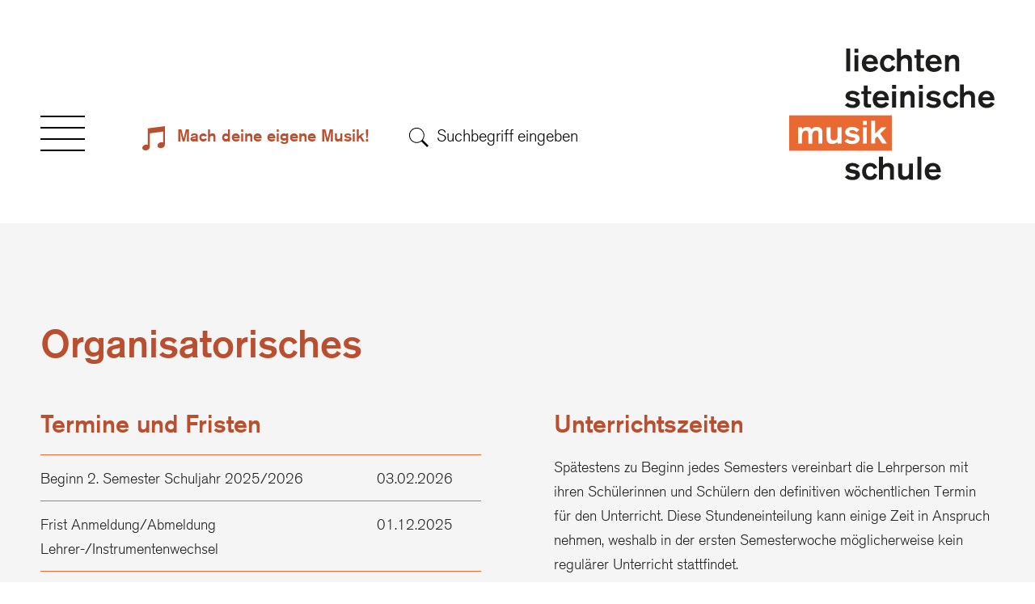

--- FILE ---
content_type: text/html; charset=UTF-8
request_url: https://www.musikschule.li/unterricht/organisatorisches
body_size: 6701
content:
<!doctype html>
<html class="no-js" lang="de" dir="ltr">
<head>
	<meta charset="utf-8">
	<meta http-equiv="x-ua-compatible" content="ie=edge">
	<meta name="viewport" content="width=device-width, initial-scale=1.0, user-scalable=yes">
	
<title>Organisatorisches :: Liechtensteinische Musikschule</title>

<meta http-equiv="content-type" content="text/html; charset=UTF-8"/>
<meta name="description" content="Termine und Fristen, An-/Abmeldung
Unterrichtszeiten und -orte"/>
<meta name="generator" content="concrete5"/>
<link rel="shortcut icon" href="https://www.musikschule.li/application/files/2615/5860/0833/favicon.ico" type="image/x-icon"/>
<link rel="icon" href="https://www.musikschule.li/application/files/2615/5860/0833/favicon.ico" type="image/x-icon"/>
<link rel="canonical" href="https://www.musikschule.li/unterricht/organisatorisches">
<script type="text/javascript">
    var CCM_DISPATCHER_FILENAME = "/index.php";
    var CCM_CID = 289;
    var CCM_EDIT_MODE = false;
    var CCM_ARRANGE_MODE = false;
    var CCM_IMAGE_PATH = "/concrete/images";
    var CCM_TOOLS_PATH = "/index.php/tools/required";
    var CCM_APPLICATION_URL = "https://www.musikschule.li";
    var CCM_REL = "";
    var CCM_ACTIVE_LOCALE = "de_CH";
</script>

<style type="text/css" data-area-style-area-handle="Footer Column2" data-block-style-block-id="978" data-style-set="114">.ccm-custom-style-container.ccm-custom-style-footercolumn2-978{margin-left:-21px}</style>
<script type="text/javascript" src="/concrete/js/jquery.js?ccm_nocache=53bbd3ae9917494e17bbe263248dbea6e2fa4363"></script>
<link href="/concrete/css/font-awesome.css?ccm_nocache=53bbd3ae9917494e17bbe263248dbea6e2fa4363" rel="stylesheet" type="text/css" media="all">
<link href="/concrete/css/jquery-magnific-popup.css?ccm_nocache=53bbd3ae9917494e17bbe263248dbea6e2fa4363" rel="stylesheet" type="text/css" media="all">
<link href="/application/css/animate.min.css?ccm_nocache=53bbd3ae9917494e17bbe263248dbea6e2fa4363" rel="stylesheet" type="text/css" media="all">
<link href="/concrete/blocks/social_links/view.css?ccm_nocache=53bbd3ae9917494e17bbe263248dbea6e2fa4363" rel="stylesheet" type="text/css" media="all">
<!-- Matomo Tag Manager --> <script type="text/javascript"> var _mtm = window._mtm = window._mtm || []; _mtm.push({'mtm.startTime': (new Date().getTime()), 'event': 'mtm.Start'}); var d=document, g=d.createElement('script'), s=d.getElementsByTagName('script')[0]; g.type='text/javascript'; g.async=true; g.src='https://analytics.sitewalk.com/js/container_S73WOnoP.js'; s.parentNode.insertBefore(g,s); </script> <!-- End Matomo Tag Manager -->

<meta name="google-site-verification" content="xrymbswTDBVEhL1CTSBn8242yMnV8SLcpZWec5QMGRQ" />
<meta name="msvalidate.01" content="93870C4E993A6A94A97E1A3F34F21DDE" />
<meta name="yandex-verification" content="97699f665fc49fdd" /><meta property ='og:title' content = 'Organisatorisches :: Liechtensteinische Musikschule' /><meta property = 'og:type' content = 'website' /><meta property = 'og:url' content = 'https://www.musikschule.li/unterricht/organisatorisches' /><meta property = 'og:description' content = 'Termine und Fristen, An-/Abmeldung
Unterrichtszeiten und -orte' /><meta name='twitter:card' content='summary_large_image' /><meta name='twitter:title' content='Organisatorisches :: Liechtensteinische Musikschule' /><meta name='twitter:description' content='Termine und Fristen, An-/Abmeldung
Unterrichtszeiten und -orte' /><meta property='og:image' content='https://www.musikschule.li/application/files/cache/thumbnails/715f3cf42f4fd64f66329aec57593302.jpg' /><meta name='twitter:image' content='https://www.musikschule.li/application/files/cache/thumbnails/715f3cf42f4fd64f66329aec57593302.jpg' />
	<link rel="stylesheet" href="/application/files/cache/css/sw_default/swSkin.css?ts=1764235128" media="all">
	<link rel="stylesheet" href="https://use.typekit.net/uje4sbz.css">
</head>


<body class="mac-pc page-id-289 page-name-organisatorisches">

<div class="ccm-page ccm-page-id-289 page-type-page page-template-full">


<div class="swReset">

	

	<div class="off-canvas position-top" id="offCanvas" data-off-canvas data-transition="overlap">
		<div class="row">
			<div class="small-12 columns">
				<div class="offcanvas-close" data-close>
					<img src="/application/themes/sw_default/media/schliessen-kreuz.svg" alt="close menu" width="50"/>
				</div>

				<div id="music-lab-wrapper2" class="show-for-small-only" data-open="music-lab-modal">
					<svg xmlns="http://www.w3.org/2000/svg" viewBox="0 0 29.9 31.94" width="30" height="30">
						<path d="M3.66,31.94a13.85,13.85,0,0,1-1.82-.6C-.52,30.23-.4,27.68,1,26.19a5.85,5.85,0,0,1,5.89-1.74l.34.06V3c6.22-1,16.37-2,22.62-3V.67c0,7.94-.07,15,0,23,0,3.36-2.3,4.81-4.53,5.19a5,5,0,0,1-4-.84A3.14,3.14,0,0,1,21,23.14a6,6,0,0,1,6-1.81l.37.08V7.11c-4.52.82-13,1.65-17.56,2.48v.59c0,5.9-.08,10.94,0,16.84a4.67,4.67,0,0,1-3.3,4.52c-.47.17-1,.27-1.44.4Z"
							  fill="#fff"/>
					</svg>
					<span>Mach deine eigene Musik!</span>
				</div>

				

    
<ul id="main-menu" class="vertical menu" data-auto-height="true" data-responsive-menu="drilldown medium-dropdown" data-close-on-click-inside="false" data-back-button="&lt;li class&#x3D;&quot;js-drilldown-back&quot;&gt;&lt;a tabindex&#x3D;&quot;0&quot;&gt;Zurück&lt;/a&gt;&lt;/li&gt;"><li class="nav-first featured no-link"><a href="https://www.musikschule.li/kinderangebote/uebersicht" target="_self" class="nav-first featured no-link" tabindex="-1">Kinderangebote</a><ul class="menu sub-menu vertical"><li class="nav-first featured"><a href="https://www.musikschule.li/kinderangebote/uebersicht" target="_self" class="nav-first featured" tabindex="-1">&Uuml;bersicht</a></li><li class=""><a href="https://www.musikschule.li/kinderangebote/krabbelmusik" target="_self" class="" tabindex="-1">Krabbelmusik</a></li><li class=""><a href="https://www.musikschule.li/kinderangebote/eltern-kind-musik" target="_self" class="" tabindex="-1">Eltern-Kind-Musik</a></li><li class="featured"><a href="https://www.musikschule.li/angebote/instrumentenkarussell" target="_self" class="featured" tabindex="-1">Instrumentenkarussell</a></li><li class=""><a href="https://www.musikschule.li/kinderangebote/musikalische-frueherziehung" target="_self" class="" tabindex="-1">Musikalische Fr&uuml;herziehung</a></li><li class=""><a href="https://www.musikschule.li/kinderangebote/musizieren-fuer-kinder" target="_self" class="" tabindex="-1">Musizieren f&uuml;r Kinder</a></li><li class=""><a href="https://www.musikschule.li/kinderangebote/musizieren-fuer-kinder-mit-der-ukulele" target="_self" class="" tabindex="-1">Musizieren f&uuml;r Kinder mit der Ukulele</a></li><li class="nav-last"><a href="https://www.musikschule.li/kinderangebote/organisatorisches" target="_self" class="nav-last" tabindex="-1">Organisatorisches</a></li></ul></li><li class="nav-path-selected featured no-link"><a href="https://www.musikschule.li/unterricht/uebersicht" target="_self" class="nav-path-selected featured no-link" tabindex="-1">Unterricht</a><ul class="menu sub-menu vertical"><li class="nav-first"><a href="https://www.musikschule.li/unterricht/uebersicht" target="_self" class="nav-first" tabindex="-1">&Uuml;bersicht</a></li><li class="featured"><a href="https://www.musikschule.li/unterricht/faecherangebot" target="_self" class="featured" tabindex="-1">F&auml;cherangebot</a></li><li class=""><a href="https://www.musikschule.li/unterricht/welches-instrument-passt-zu-mir" target="_self" class="" tabindex="-1">Welches Instrument passt zu mir?</a></li><li class="nav-selected nav-path-selected"><a href="https://www.musikschule.li/unterricht/organisatorisches" target="_self" class="nav-selected nav-path-selected" tabindex="-1">Organisatorisches</a></li><li class=""><a href="https://www.musikschule.li/unterricht/tarife" target="_self" class="" tabindex="-1">Tarife</a></li><li class=""><a href="https://www.musikschule.li/unterricht/stufentest" target="_self" class="" tabindex="-1">Stufentest</a></li><li class="nav-last"><a href="https://www.musikschule.li/unterricht/musikwettbewerb" target="_self" class="nav-last" tabindex="-1">RhyContest Musikwettbewerb</a></li></ul></li><li class="featured"><a href="https://www.musikschule.li/ensembles" target="_self" class="featured" tabindex="-1">Ensembles</a></li><li class="featured no-link"><a href="https://www.musikschule.li/groove-lab/uebersicht" target="_self" class="featured no-link" tabindex="-1">GrooveLab</a><ul class="menu sub-menu vertical"><li class="nav-first featured"><a href="https://www.musikschule.li/groove-lab/uebersicht" target="_self" class="nav-first featured" tabindex="-1">&Uuml;bersicht</a></li><li class=""><a href="https://www.musikschule.li/groove-lab/bandworkshops" target="_self" class="" tabindex="-1">Bandworkshops</a></li><li class=""><a href="https://www.musikschule.li/groove-lab/musik-am-computer" target="_self" class="" tabindex="-1">Musik am Computer (Digital Audio Workstations)</a></li><li class=""><a href="https://www.musikschule.li/angebote/musiknotation-am-computer" target="_self" class="" tabindex="-1">Musiknotation am Computer</a></li><li class=""><a href="https://www.musikschule.li/angebote/songwriting" target="_self" class="" tabindex="-1">Songwriting</a></li><li class=""><a href="https://www.musikschule.li/angebote/composing-arranging" target="_self" class="" tabindex="-1">Composing &amp; Arranging</a></li><li class=""><a href="https://www.musikschule.li/angebote/creative-drumfx" target="_self" class="" tabindex="-1">Creative on DrumFX</a></li><li class="nav-last"><a href="https://www.musikschule.li/groove-lab/tonstudio" target="_self" class="nav-last" tabindex="-1">Tonstudio</a></li></ul></li><li class="no-link"><a href="https://www.musikschule.li/portraet/lehrpersonen" target="_self" class="no-link" tabindex="-1">&Uuml;ber uns</a><ul class="menu sub-menu vertical"><li class="nav-first"><a href="https://www.musikschule.li/portraet/lehrpersonen" target="_self" class="nav-first" tabindex="-1">Lehrpersonen</a></li><li class=""><a href="https://www.musikschule.li/portraet/leitung-und-verwaltung" target="_self" class="" tabindex="-1">Direktion und Verwaltung</a></li><li class=""><a href="https://www.musikschule.li/portraet/stiftungsrat" target="_self" class="" tabindex="-1">Stiftungsrat</a></li><li class=""><a href="https://www.musikschule.li/portraet/unterrichtskommission" target="_self" class="" tabindex="-1">Unterrichtskommission</a></li><li class=""><a href="https://www.musikschule.li/portraet/freundeskreis-musikschule" target="_self" class="" tabindex="-1">Freundeskreis Musikschule</a></li><li class="nav-last"><a href="https://www.musikschule.li/portraet/liechtensteiner-musiklehrerinnenverein-lmlv" target="_self" class="nav-last" tabindex="-1">MusiklehrerInnenverein LMLV</a></li></ul></li><li class=""><a href="https://www.musikschule.li/news" target="_self" class="" tabindex="-1">News</a></li><li class=""><a href="https://www.musikschule.li/veranstaltungen" target="_self" class="" tabindex="-1">Veranstaltungen</a></li><li class="no-link"><a href="https://www.musikschule.li/service" target="_self" class="no-link" tabindex="-1">Service</a><ul class="menu sub-menu vertical"><li class="nav-first"><a href="https://www.musikschule.li/service/anmeldung" target="_self" class="nav-first" tabindex="-1">Anmeldung</a></li><li class=""><a href="https://www.musikschule.li/service/um-abmeldung" target="_self" class="" tabindex="-1">Abmeldung vom Unterricht</a></li><li class=""><a href="https://www.musikschule.li/service/schnupperlektion-buchen" target="_self" class="" tabindex="-1">Schnupperlektion buchen</a></li><li class=""><a href="https://www.musikschule.li/service/galerie" target="_self" class="" tabindex="-1">Galerie</a></li><li class=""><a href="https://www.musikschule.li/service/downloads" target="_self" class="" tabindex="-1">Downloads</a></li><li class=""><a href="https://www.musikschule.li/service/newsletter" target="_self" class="" tabindex="-1">Newsletter</a></li><li class="nav-last"><a href="/login" target="_self" class="nav-last" tabindex="-1">Login</a></li></ul></li><li class="nav-last"><a href="https://www.musikschule.li/kontakt-und-standorte" target="_self" class="nav-last" tabindex="-1">Kontakt und Standorte</a></li></ul>

				<div id="mobile-search-wrapper" class="hide-for-xlarge" data-toggler=".search-is-active">
					<div class="search-trigger" data-toggle="header-search-wrapper mobile-search-wrapper">
    <img src="/application/themes/sw_default/media/lupe-grey.svg" alt="" width="24"/>
</div>
<form action="https://www.musikschule.li/unterricht/organisatorisches" method="get" class="ccm-search-block-form">
            <input name="search_paths[]" type="hidden"
               value=""/>
    
    <div class="button-wrapper">
        <div>
            <input name="submit" type="submit" value="Suche" class="btn btn-default ccm-search-block-submit"/>
        </div>

    </div>
    <div class="input-wrapper">
        <label class="search-label" for="search-query-menu">Suche</label>
        <input id="search-query-menu" name="query" type="text" value=""
               class="ccm-search-block-text" placeholder="Suchbegriff eingeben"/>
    </div>

</form>
				</div>

			</div>
		</div>
	</div>

	<div id="header-wrapper">
		<div id="header-wrapper-inner">
			<div class="row align-middle align-justify">

				<div class="column">
					<div id="burger-wrapper" data-toggle="offCanvas" role="button" aria-label="Open menu" tabindex="0">
						<img src="/application/themes/sw_default/media/hamburger.svg" alt="Navigation" width="55"
							 height="40"/>
					</div>
					<div id="music-lab-wrapper" class="hide-for-small-only" data-open="music-lab-modal">
						<svg xmlns="http://www.w3.org/2000/svg" viewBox="0 0 29.9 31.94" width="30" height="30">
							<path d="M3.66,31.94a13.85,13.85,0,0,1-1.82-.6C-.52,30.23-.4,27.68,1,26.19a5.85,5.85,0,0,1,5.89-1.74l.34.06V3c6.22-1,16.37-2,22.62-3V.67c0,7.94-.07,15,0,23,0,3.36-2.3,4.81-4.53,5.19a5,5,0,0,1-4-.84A3.14,3.14,0,0,1,21,23.14a6,6,0,0,1,6-1.81l.37.08V7.11c-4.52.82-13,1.65-17.56,2.48v.59c0,5.9-.08,10.94,0,16.84a4.67,4.67,0,0,1-3.3,4.52c-.47.17-1,.27-1.44.4Z"
								  fill="#e96933"/>
						</svg>
						<span>Mach deine eigene Musik!</span>
					</div>
					<div id="header-search-wrapper" class="show-for-xlarge" data-toggler=".search-is-active" role="button" aria-label="Open search" tabindex="0">
						

    <div class="search-trigger" data-toggle="header-search-wrapper mobile-search-wrapper">
    <img src="/application/themes/sw_default/media/lupe-grey.svg" alt="" width="24"/>
</div>
<form action="https://www.musikschule.li/suchresultate" method="get" class="ccm-search-block-form">
            <input name="search_paths[]" type="hidden"
               value=""/>
    
    <div class="button-wrapper">
        <div>
            <input name="submit" type="submit" value="Suche" class="btn btn-default ccm-search-block-submit"/>
        </div>

    </div>
    <div class="input-wrapper">
        <label class="search-label" for="search-query-input">Suche</label>
        <input id="search-query-input" name="query" type="text" value=""
               class="ccm-search-block-text" placeholder="Suchbegriff eingeben"/>
    </div>

</form>
					</div>

					<div class="reveal full swReset" id="music-lab-modal" data-reveal
						 data-animation-in="fade-in" data-animation-out="fade-out">
						<div class="row row-full-height">
							<div class="small-12 medium-3 columns">
								<div id="music-modal-header">
									<div>
										<img src="/application/themes/sw_default/media/schliessen-kreuz.svg"
											 data-close=""
											 alt="close menu" width="50">
									</div>
									<div>
										<span class="h1 primary-color">
											Mach deine eigene Musik!
										</span>
									</div>
									<div class="hide-for-small-only">
										<img src="/application/themes/sw_default/media/speaker.svg" width="40" alt=""/>

										<div class="white-color" style="line-height: normal; margin-top: 25px;">
											Bitte Sound <br>einschalten.										</div>
									</div>
								</div>
							</div>
							<div class="small-12 medium-9 columns">
								<div id="main-layer">
									<canvas id="canvas0"></canvas>
								</div>
							</div>
						</div>
					</div>
				</div>

				<div class="column shrink">
					<div id="logo-wrapper">
						

    <a href="https://www.musikschule.li/" ><img src="/application/files/8615/5860/1181/logo-musikschule.svg" alt="Musikschule Liechtenstein" width="260" class="ccm-svg ccm-image-block img-responsive bID-235"></a>
					</div>
				</div>
			</div>
		</div>
	</div>
			<div id="fake-header-wrapper"></div>
	

	
	<div class="off-canvas-wrapper">
		<div class="off-canvas-content" data-off-canvas-content>
			<div class="all-except-footer"> <!-- this div is closed on footer element -->


<main>
	<div id="main-wrapper">

		
        <div class="ccm-custom-style-container ccm-custom-style-main-709 secondary-color-background sw-theme-content-area"
            >

<div class="row medium-unstack"><div class="medium-12 columns">    <div class="row medium-unstack"><div class="columns medium-12">

    <h1>Organisatorisches</h1>

<p>&nbsp;</p>



    <div class="row two-columns-grid-small"><div class="columns medium-6 small-12">

    <h3 class="mehr-abstand" style="text-align: left;"><span class="primary-color">Termine und Fristen</span></h3>

<table align="left" border="0" cellpadding="0" cellspacing="0" style="width:100%;">
	<tbody>
		<tr>
			<td style="width: 444.5px;">Beginn 2. Semester Schuljahr 2025/2026</td>
			<td style="width: 134.5px;">03.02.2026</td>
		</tr>
		<tr>
			<td style="width: 444.5px;">Frist Anmeldung/Abmeldung<br />
			Lehrer-/Instrumentenwechsel</td>
			<td style="width: 134.5px;">01.12.2025</td>
		</tr>
		<tr>
			<td style="width: 444.5px;">
			<p>Beginn 1. Semester Schuljahr 2026/2027</p>
			</td>
			<td style="width: 134.5px;">17.08.2026</td>
		</tr>
		<tr>
			<td style="width: 444.5px;">Frist Anmeldung/Abmeldung<br />
			Lehrer-/Instrumentenwechsel</td>
			<td style="width: 134.5px;">01.06.2026</td>
		</tr>
	</tbody>
</table>

<p>Ferien, Feiertage und andere schulfreie Tage richten sich nach dem <a class="pdf-link" href="https://www.musikschule.li/download_file/view/6084/289" onclick="window.open(this.href, '', 'resizable=yes,status=no,location=no,toolbar=no,menubar=no,fullscreen=no,scrollbars=yes,dependent=no'); return false;">Ferienkalender des F&uuml;rstentums Liechtensteins</a>.&nbsp;</p>

<p>&nbsp;</p>

<p><b>An-/Abmeldungen</b></p>

<p>F&uuml;r eine verbindliche Planung des Unterrichts ist die Einhaltung dieser Fristen unerl&auml;sslich. Meldet sich ein Sch&uuml;ler bzw. eine Sch&uuml;lerin nicht fristgem&auml;ss ab, gilt er bzw. sie f&uuml;r ein weiteres Semester als angemeldet. Damit wird auch die Semestergeb&uuml;hr f&auml;llig.</p>

<p>&nbsp;</p>

<p>Nach Ablauf der Anmeldefrist werden die angemeldeten Sch&uuml;lerinnen und Sch&uuml;ler den jeweiligen Lehrpersonen zugeteilt. Die Lehrperson nimmt in der Folge Kontakt mit der Sch&uuml;lerin bzw. dem Sch&uuml;ler auf und kl&auml;rt &ndash; sofern nicht bereits geschehen &ndash; die Eignung ab und gibt Auskunft zu offenen Fragen. Sollte ein Sch&uuml;ler bzw. eine Sch&uuml;lerin die Voraussetzung f&uuml;r den Musikunterricht noch nicht erf&uuml;llen oder hat es in einem Fach zu viele Anmeldungen, f&uuml;hren wir eine Warteliste. In diesem Fall ist es m&ouml;glich, dass der Sch&uuml;ler bzw. die Sch&uuml;lerin erst in einem folgenden Semester mit dem Musikunterricht beginnen kann. Gruppenkurse finden nur bei gen&uuml;gender Teilnehmerzahl statt.</p>

<p>&nbsp;</p>

</div><div class="columns medium-6 small-12">

    <h3 class="mehr-abstand"><span class="primary-color"><b>Unterrichtszeiten</b></span></h3>

<p>Sp&auml;testens zu Beginn jedes Semesters vereinbart die Lehrperson mit ihren Sch&uuml;lerinnen und Sch&uuml;lern den definitiven w&ouml;chentlichen Termin f&uuml;r den Unterricht. Diese Stundeneinteilung kann einige Zeit in Anspruch nehmen, weshalb in der ersten Semesterwoche m&ouml;glicherweise kein regul&auml;rer Unterricht stattfindet.</p>

<p>&nbsp;</p>

<h3 class="mehr-abstand"><span class="primary-color"><b>Unterrichtsorte</b></span></h3>

<p>Der Instrumental- bzw. Gesangsunterricht f&uuml;r Sch&uuml;lerinnen und Sch&uuml;ler im Primarschulalter findet in der Regel in der Wohngemeinde statt. Abh&auml;ngig von der Teilnehmerzahl werden die Gruppenkurse f&uuml;r Kinder in der jeweiligen Gemeinde oder in den musikschuleigenen Zentren durchgef&uuml;hrt. Jugendliche und Erwachsene werden in den <a href="https://www.musikschule.li/kontakt-und-standorte">Musikschulzentren Unterland</a> (Eschen) und <a href="https://www.musikschule.li/kontakt-und-standorte">Oberland</a> (Triesen) sowie im <a href="https://www.musikschule.li/kontakt-und-standorte">Rheinbergerhaus</a> (Vaduz) und im <a href="https://www.musikschule.li/kontakt-und-standorte">Brunharthaus</a> (Schaan) unterrichtet.</p>

</div></div>
</div></div>
</div></div>    </div>
	</div>
</main>
</div> <!--this is the enclosure of .all-except-footer div in header element-->



<div id="footer-wrapper">

	<div id="scroll-to-top" class="scroll-to-top-js">
		<img src="/application/themes/sw_default/media/arrow-down.svg" alt="" width="30"/>
	</div>

	<div class="row align-center ">

		
											<div class="medium-3 small-8 columns">
				

    <p><strong>Liechtensteinische&nbsp;<br />
Musikschule</strong></p>

<p>St. Florinsgasse 1<br />
9490 Vaduz</p>

<p style="margin-bottom:0">T +423 235 03 30<br />
F +423 235 03 31<br />
<a class="obfuscated-link" href="#MAIL:&#105;&#110;&#102;&#111;&#40;&#97;&#116;&#41;&#109;&#117;&#115;&#105;&#107;&#115;&#99;&#104;&#117;&#108;&#101;&#46;&#108;&#105;"><span class="obfuscated-link-text">&#105;&#110;&#102;&#111;&#40;&#97;&#116;&#41;&#109;&#117;&#115;&#105;&#107;&#115;&#99;&#104;&#117;&#108;&#101;&#46;&#108;&#105;</span></a></p>

			</div>
							<div class="medium-3 hide-for-small-only small-12 columns footer-map-column">
				

    <p>Standorte</p>



        <div class="ccm-custom-style-container ccm-custom-style-footercolumn2-978"
            >
    <a href="https://www.musikschule.li/kontakt-und-standorte" ><img src="/application/files/9115/5861/4485/footer-fl-icon.svg" alt="Kontakt" width="135" class="ccm-svg ccm-image-block img-responsive bID-978"></a>
    </div>
			</div>
							<div class="medium-3 hide-for-small-only small-12 columns">
				

    
	<div class="ccm-block-page-list-wrapper">

		
		
		<div class="ccm-block-page-list-pages" data-equalizer="title245"  data-equalize-by-row="true">

			
				<div class="page-list-entry ccm-block-page-list-page-entry"   >

					
											<div class="ccm-block-page-list-title"
							  >

															<a href="https://www.musikschule.li/kinderangebote"
								   target="_self">
									<h3>Kinderangebote</h3></a>
								

						</div>
						
					

					
											<div class="ccm-block-page-list-page-entry-text">


							
															<div class="ccm-block-page-list-description">

																																				</div>
							
							
						</div>
										</div>

				
				<div class="page-list-entry ccm-block-page-list-page-entry"   >

					
											<div class="ccm-block-page-list-title"
							  >

															<a href="https://www.musikschule.li/unterricht"
								   target="_self">
									<h3>Unterricht</h3></a>
								

						</div>
						
					

					
											<div class="ccm-block-page-list-page-entry-text">


							
															<div class="ccm-block-page-list-description">

																																				</div>
							
							
						</div>
										</div>

				
				<div class="page-list-entry ccm-block-page-list-page-entry"   >

					
											<div class="ccm-block-page-list-title"
							  >

															<a href="https://www.musikschule.li/ensembles"
								   target="_self">
									<h3>Ensembles</h3></a>
								

						</div>
						
					

					
											<div class="ccm-block-page-list-page-entry-text">


							
															<div class="ccm-block-page-list-description">

																																				</div>
							
							
						</div>
										</div>

				
				<div class="page-list-entry ccm-block-page-list-page-entry"   >

					
											<div class="ccm-block-page-list-title"
							  >

															<a href="https://www.musikschule.li/groove-lab"
								   target="_self">
									<h3>GrooveLab</h3></a>
								

						</div>
						
					

					
											<div class="ccm-block-page-list-page-entry-text">


							
															<div class="ccm-block-page-list-description">

																																				</div>
							
							
						</div>
										</div>

						</div><!-- end .ccm-block-page-list-pages -->

		
	</div><!-- end .ccm-block-page-list-wrapper -->


	
	


    <ul class="nav"><li class=""><a href="/" target="_self" class="">Home</a></li><li class=""><a href="https://www.musikschule.li/footer-navigation/news" target="_self" class="">News</a></li><li class=""><a href="/kontakt-und-standorte" target="_self" class="">Kontakt</a></li><li class=""><a href="/service/galerie" target="_self" class="">Galerie</a></li><li class=""><a href="https://www.musikschule.li/footer-navigation/newsletter" target="_self" class="">Newsletter</a></li><li class=""><a href="/login" target="_self" class="">Login</a></li><li class=""><a href="https://www.musikschule.li/footer-navigation/impressum" target="_self" class="">Impressum</a></li><li class=""><a href="https://www.musikschule.li/datenschutz" target="_self" class="">Datenschutz</a></li><li class=""><a href="https://www.musikschule.li/footer-navigation/barrierefreiheit" target="_self" class="">Barrierefreiheit</a></li></ul>
			</div>
							<div class="medium-3 small-4 columns">
				

    
<div id="ccm-block-social-links1369" class="ccm-block-social-links">
    <ul class="list-inline">
                <li>
                <a target="_blank" rel="noopener noreferrer" href="https://www.facebook.com/musikschule.li/"
                    aria-label="Facebook"><i class="fa fa-facebook" aria-hidden="true" title="Facebook"></i></a>
            </li>
                    <li>
                <a target="_blank" rel="noopener noreferrer" href="https://www.instagram.com/liechtensteinische_musikschule/"
                    aria-label="Instagram"><i class="fa fa-instagram" aria-hidden="true" title="Instagram"></i></a>
            </li>
            </ul>
</div>



    <ul class="nav show-for-small-only">
	<li><a href="/datenschutz">Datenschutz</a></li>
	<li><a href="/impressum">Impressum</a></li>
</ul>

			</div>
			</div>
</div>



</div>
</div>


</div>
</div>

<script type="text/javascript" src="/packages/automatic_email_obfuscator/js/email_deobfuscator_html.js?ccm_nocache=9ff4120c2315a5db674958e00529bc95c08b0e76"></script>
<script type="text/javascript" src="/concrete/js/jquery-magnific-popup.js?ccm_nocache=53bbd3ae9917494e17bbe263248dbea6e2fa4363"></script>
<script type="text/javascript" src="/concrete/js/lightbox.js?ccm_nocache=53bbd3ae9917494e17bbe263248dbea6e2fa4363"></script>
<script type="text/javascript" src="/application/js/chrome_music_lab/strings/js/third-party/Tone.min.js?ccm_nocache=53bbd3ae9917494e17bbe263248dbea6e2fa4363"></script>
<script type="text/javascript" src="/application/js/chrome_music_lab/strings/js/third-party/StartAudioContext.js?ccm_nocache=53bbd3ae9917494e17bbe263248dbea6e2fa4363"></script>
<script type="text/javascript" src="/application/js/jquery.waypoints.min.js?ccm_nocache=53bbd3ae9917494e17bbe263248dbea6e2fa4363"></script>
<script type="text/javascript" src="/application/js/chrome_music_lab/strings/js/Harmonic.js?ccm_nocache=53bbd3ae9917494e17bbe263248dbea6e2fa4363"></script>
<script type="text/javascript" src="/application/js/chrome_music_lab/strings/js/HarmonicController.js?ccm_nocache=53bbd3ae9917494e17bbe263248dbea6e2fa4363"></script>
<script type="text/javascript" src="/application/js/chrome_music_lab/strings/js/Thread.js?ccm_nocache=53bbd3ae9917494e17bbe263248dbea6e2fa4363"></script>
<script type="text/javascript" src="/application/js/chrome_music_lab/strings/js/ThreadGrabber.js?ccm_nocache=53bbd3ae9917494e17bbe263248dbea6e2fa4363"></script>
<script type="text/javascript" src="/application/js/chrome_music_lab/strings/js/ThreadController.js?ccm_nocache=53bbd3ae9917494e17bbe263248dbea6e2fa4363"></script>
<script type="text/javascript" src="/application/js/chrome_music_lab/strings/js/index.js?ccm_nocache=53bbd3ae9917494e17bbe263248dbea6e2fa4363"></script>
<script type="text/javascript" src="/application/js/hammer.min.js?ccm_nocache=53bbd3ae9917494e17bbe263248dbea6e2fa4363"></script>
<script type="text/javascript" src="/application/js/foundation.min.js?ccm_nocache=53bbd3ae9917494e17bbe263248dbea6e2fa4363"></script>
<script type="text/javascript" src="/concrete/blocks/image/view.js?ccm_nocache=53bbd3ae9917494e17bbe263248dbea6e2fa4363"></script>
<script src="/application/themes/sw_default/js/app.js"></script>
<script async src="/application/themes/sw_default/js/Hyphenator.js" type="text/javascript"></script>

</body>
</html>


--- FILE ---
content_type: text/css; charset=utf-8
request_url: https://www.musikschule.li/application/files/cache/css/sw_default/swSkin.css?ts=1764235128
body_size: 27684
content:
@font-face{font-family:'BasicCommercialLT';src:url('/application/themes/sw_default/css/fonts/2BB908_0_0.eot');src:url('/application/themes/sw_default/css/fonts/2BB908_0_0.eot?#iefix') format('embedded-opentype'),url('/application/themes/sw_default/css/fonts/2BB908_0_0.woff') format('woff'),url('/application/themes/sw_default/css/fonts/2BB908_0_0.ttf') format('truetype');font-weight:400;font-style:normal}@font-face{font-family:'BasicCommercialLT';src:url('/application/themes/sw_default/css/fonts/2BB908_1_0.eot');src:url('/application/themes/sw_default/css/fonts/2BB908_1_0.eot?#iefix') format('embedded-opentype'),url('/application/themes/sw_default/css/fonts/2BB908_1_0.woff') format('woff'),url('/application/themes/sw_default/css/fonts/2BB908_1_0.ttf') format('truetype'),url('/application/themes/sw_default/css/fonts/2BB908_1_0.svg#wf') format('svg');font-weight:600;font-style:normal}@charset "UTF-8";/*! normalize-scss | MIT/GPLv2 License | bit.ly/normalize-scss */html{font-family:sans-serif;line-height:1.15;-ms-text-size-adjust:100%;-webkit-text-size-adjust:100%}body{margin:0}article,aside,footer,header,nav,section{display:block}h1{font-size:2em;margin:.67em 0}figcaption,figure{display:block}figure{margin:1em 40px}hr{box-sizing:content-box;height:0;overflow:visible}main{display:block}pre{font-family:monospace,monospace;font-size:1em}a{background-color:transparent;-webkit-text-decoration-skip:objects}a:active,a:hover{outline-width:0}abbr[title]{border-bottom:none;text-decoration:underline;text-decoration:underline dotted}b,strong{font-weight:inherit}b,strong{font-weight:bolder}code,kbd,samp{font-family:monospace,monospace;font-size:1em}dfn{font-style:italic}mark{background-color:#ff0;color:#000}small{font-size:80%}sub,sup{font-size:75%;line-height:0;position:relative;vertical-align:baseline}sub{bottom:-0.25em}sup{top:-0.5em}audio,video{display:inline-block}audio:not([controls]){display:none;height:0}img{border-style:none}svg:not(:root){overflow:hidden}button,input,optgroup,select,textarea{font-family:sans-serif;font-size:100%;line-height:1.15;margin:0}button{overflow:visible}button,select{text-transform:none}button,html [type="button"],[type="reset"],[type="submit"]{-webkit-appearance:button}button::-moz-focus-inner,[type="button"]::-moz-focus-inner,[type="reset"]::-moz-focus-inner,[type="submit"]::-moz-focus-inner{border-style:none;padding:0}button:-moz-focusring,[type="button"]:-moz-focusring,[type="reset"]:-moz-focusring,[type="submit"]:-moz-focusring{outline:1px dotted ButtonText}input{overflow:visible}[type="checkbox"],[type="radio"]{box-sizing:border-box;padding:0}[type="number"]::-webkit-inner-spin-button,[type="number"]::-webkit-outer-spin-button{height:auto}[type="search"]{-webkit-appearance:textfield;outline-offset:-2px}[type="search"]::-webkit-search-cancel-button,[type="search"]::-webkit-search-decoration{-webkit-appearance:none}::-webkit-file-upload-button{-webkit-appearance:button;font:inherit}fieldset{border:1px solid #c0c0c0;margin:0 2px;padding:.35em .625em .75em}legend{box-sizing:border-box;display:table;max-width:100%;padding:0;color:inherit;white-space:normal}progress{display:inline-block;vertical-align:baseline}textarea{overflow:auto}details{display:block}summary{display:list-item}menu{display:block}canvas{display:inline-block}template{display:none}[hidden]{display:none}.foundation-mq{font-family:"small=0&medium=760px&large=1020px&xlarge=1140px&xxlarge=1440px"}html{box-sizing:border-box;font-size:100%}*,*::before,*::after{box-sizing:inherit}body{margin:0;padding:0;background:#fefefe;font-family:"Helvetica Neue",Helvetica,Roboto,Arial,sans-serif;font-weight:normal;line-height:1.5;color:#0a0a0a;-webkit-font-smoothing:antialiased;-moz-osx-font-smoothing:grayscale}img{display:inline-block;vertical-align:middle;max-width:100%;height:auto;-ms-interpolation-mode:bicubic}textarea{height:auto;min-height:50px;border-radius:3px}select{width:100%;border-radius:3px}.map_canvas img,.map_canvas embed,.map_canvas object,.mqa-display img,.mqa-display embed,.mqa-display object{max-width:none !important}button{padding:0;-webkit-appearance:none;-moz-appearance:none;appearance:none;border:0;border-radius:3px;background:transparent;line-height:1}[data-whatinput='mouse'] button{outline:0}.is-visible{display:block !important}.is-hidden{display:none !important}div,dl,dt,dd,ul,ol,li,h1,h2,h3,h4,h5,h6,pre,form,p,blockquote,th,td{margin:0;padding:0}p{margin-bottom:1rem;font-size:inherit;line-height:1.6;text-rendering:optimizeLegibility}em,i{font-style:italic;line-height:inherit}strong,b{font-weight:bold;line-height:inherit}small{font-size:80%;line-height:inherit}h1,h2,h3,h4,h5,h6{font-family:"Helvetica Neue",Helvetica,Roboto,Arial,sans-serif;font-style:normal;font-weight:normal;color:inherit;text-rendering:optimizeLegibility}h1 small,h2 small,h3 small,h4 small,h5 small,h6 small{line-height:0;color:#cacaca}h1{font-size:1.5rem;line-height:1.4;margin-top:0;margin-bottom:0.5rem}h2{font-size:1.25rem;line-height:1.4;margin-top:0;margin-bottom:0.5rem}h3{font-size:1.1875rem;line-height:1.4;margin-top:0;margin-bottom:0.5rem}h4{font-size:1.125rem;line-height:1.4;margin-top:0;margin-bottom:0.5rem}h5{font-size:1.0625rem;line-height:1.4;margin-top:0;margin-bottom:0.5rem}h6{font-size:1rem;line-height:1.4;margin-top:0;margin-bottom:0.5rem}@media print,screen and (min-width:760px){h1{font-size:3rem}h2{font-size:2.5rem}h3{font-size:1.9375rem}h4{font-size:1.5625rem}h5{font-size:1.25rem}h6{font-size:1rem}}a{line-height:inherit;color:#ff6a00;text-decoration:none;cursor:pointer}a:hover,a:focus{color:#c50}a img{border:0}hr{clear:both;max-width:1300px;height:0;margin:1.25rem auto;border-top:0;border-right:0;border-bottom:1px solid #cacaca;border-left:0}ul,ol,dl{margin-bottom:1rem;list-style-position:outside;line-height:1.6}li{font-size:inherit}ul{margin-left:1.25rem;list-style-type:disc}ol{margin-left:1.25rem}ul ul,ol ul,ul ol,ol ol{margin-left:1.25rem;margin-bottom:0}dl{margin-bottom:1rem}dl dt{margin-bottom:0.3rem;font-weight:bold}blockquote{margin:0 0 1rem;padding:.5625rem 1.25rem 0 1.1875rem;border-left:1px solid #cacaca}blockquote,blockquote p{line-height:1.6;color:#8a8a8a}cite{display:block;font-size:0.8125rem;color:#8a8a8a}cite:before{content:"— "}abbr{border-bottom:1px dotted #0a0a0a;color:#0a0a0a;cursor:help}figure{margin:0}code{padding:.125rem .3125rem .0625rem;border:1px solid #cacaca;background-color:#e6e6e6;font-family:Consolas,"Liberation Mono",Courier,monospace;font-weight:normal;color:#0a0a0a}kbd{margin:0;padding:.125rem .25rem 0;background-color:#e6e6e6;font-family:Consolas,"Liberation Mono",Courier,monospace;color:#0a0a0a;border-radius:3px}.subheader{margin-top:0.2rem;margin-bottom:0.5rem;font-weight:normal;line-height:1.4;color:#8a8a8a}.lead{font-size:125%;line-height:1.6}.stat{font-size:2.5rem;line-height:1}p+.stat{margin-top:-1rem}.no-bullet{margin-left:0;list-style:none}.text-left{text-align:left}.text-right{text-align:right}.text-center{text-align:center}.text-justify{text-align:justify}@media print,screen and (min-width:760px){.medium-text-left{text-align:left}.medium-text-right{text-align:right}.medium-text-center{text-align:center}.medium-text-justify{text-align:justify}}@media print,screen and (min-width:1020px){.large-text-left{text-align:left}.large-text-right{text-align:right}.large-text-center{text-align:center}.large-text-justify{text-align:justify}}.show-for-print{display:none !important}@media print{*{background:transparent !important;box-shadow:none !important;color:black !important;text-shadow:none !important}.show-for-print{display:block !important}.hide-for-print{display:none !important}table.show-for-print{display:table !important}thead.show-for-print{display:table-header-group !important}tbody.show-for-print{display:table-row-group !important}tr.show-for-print{display:table-row !important}td.show-for-print{display:table-cell !important}th.show-for-print{display:table-cell !important}a,a:visited{text-decoration:underline}a[href]:after{content:" (" attr(href) ")"}.ir a:after,a[href^='javascript:']:after,a[href^='#']:after{content:''}abbr[title]:after{content:" (" attr(title) ")"}pre,blockquote{border:1px solid #8a8a8a;page-break-inside:avoid}thead{display:table-header-group}tr,img{page-break-inside:avoid}img{max-width:100% !important}@page{margin:0.5cm}p,h2,h3{orphans:3;widows:3}h2,h3{page-break-after:avoid}}[type='text'],[type='password'],[type='date'],[type='datetime'],[type='datetime-local'],[type='month'],[type='week'],[type='email'],[type='number'],[type='search'],[type='tel'],[type='time'],[type='url'],[type='color'],textarea{display:block;box-sizing:border-box;width:100%;height:2.4375rem;margin:0 0 1rem;padding:0.5rem;border:1px solid #cacaca;border-radius:3px;background-color:#fefefe;box-shadow:inset 0 1px 2px rgba(10,10,10,0.1);font-family:inherit;font-size:1rem;font-weight:normal;color:#0a0a0a;transition:box-shadow .5s,border-color .25s ease-in-out;-webkit-appearance:none;-moz-appearance:none;appearance:none}[type='text']:focus,[type='password']:focus,[type='date']:focus,[type='datetime']:focus,[type='datetime-local']:focus,[type='month']:focus,[type='week']:focus,[type='email']:focus,[type='number']:focus,[type='search']:focus,[type='tel']:focus,[type='time']:focus,[type='url']:focus,[type='color']:focus,textarea:focus{outline:none;border:1px solid #8a8a8a;background-color:#fefefe;box-shadow:0 0 5px #cacaca;transition:box-shadow .5s,border-color .25s ease-in-out}textarea{max-width:100%}textarea[rows]{height:auto}input::-webkit-input-placeholder,textarea::-webkit-input-placeholder{color:#cacaca}input::-moz-placeholder,textarea::-moz-placeholder{color:#cacaca}input:-ms-input-placeholder,textarea:-ms-input-placeholder{color:#cacaca}input::placeholder,textarea::placeholder{color:#cacaca}input:disabled,input[readonly],textarea:disabled,textarea[readonly]{background-color:#e6e6e6;cursor:not-allowed}[type='submit'],[type='button']{-webkit-appearance:none;-moz-appearance:none;appearance:none;border-radius:3px}input[type='search']{box-sizing:border-box}[type='file'],[type='checkbox'],[type='radio']{margin:0 0 1rem}[type='checkbox']+label,[type='radio']+label{display:inline-block;vertical-align:baseline;margin-left:0.5rem;margin-right:1rem;margin-bottom:0}[type='checkbox']+label[for],[type='radio']+label[for]{cursor:pointer}label>[type='checkbox'],label>[type='radio']{margin-right:0.5rem}[type='file']{width:100%}label{display:block;margin:0;font-size:0.875rem;font-weight:normal;line-height:1.8;color:#0a0a0a}label.middle{margin:0 0 1rem;padding:.5625rem 0}.help-text{margin-top:-0.5rem;font-size:0.8125rem;font-style:italic;color:#0a0a0a}.input-group{display:-ms-flexbox;display:flex;width:100%;margin-bottom:1rem;-ms-flex-align:stretch;align-items:stretch}.input-group>:first-child{border-radius:3px 0 0 3px}.input-group>:last-child>*{border-radius:0 3px 3px 0}.input-group-label,.input-group-field,.input-group-button,.input-group-button a,.input-group-button input,.input-group-button button,.input-group-button label{margin:0;white-space:nowrap}.input-group-label{padding:0 1rem;border:1px solid #cacaca;background:#e6e6e6;color:#0a0a0a;text-align:center;white-space:nowrap;display:-ms-flexbox;display:flex;-ms-flex:0 0 auto;flex:0 0 auto;-ms-flex-align:center;align-items:center}.input-group-label:first-child{border-right:0}.input-group-label:last-child{border-left:0}.input-group-field{border-radius:0;-ms-flex:1 1 0px;flex:1 1 0px;height:auto;min-width:0}.input-group-button{padding-top:0;padding-bottom:0;text-align:center;-ms-flex:0 0 auto;flex:0 0 auto}.input-group-button a,.input-group-button input,.input-group-button button,.input-group-button label{height:2.5rem;padding-top:0;padding-bottom:0;font-size:1rem}fieldset{margin:0;padding:0;border:0}legend{max-width:100%;margin-bottom:0.5rem}.fieldset{margin:1.125rem 0;padding:1.25rem;border:1px solid #cacaca}.fieldset legend{margin:0;margin-left:-0.1875rem;padding:0 .1875rem;background:#fefefe}select{height:2.4375rem;margin:0 0 1rem;padding:0.5rem;-webkit-appearance:none;-moz-appearance:none;appearance:none;border:1px solid #cacaca;border-radius:3px;background-color:#fefefe;font-family:inherit;font-size:1rem;line-height:normal;color:#0a0a0a;background-image:url("data:image/svg+xml;utf8,<svg xmlns='http://www.w3.org/2000/svg' version='1.1' width='32' height='24' viewBox='0 0 32 24'><polygon points='0,0 32,0 16,24' style='fill: rgb%28138, 138, 138%29'></polygon></svg>");background-origin:content-box;background-position:right -1rem center;background-repeat:no-repeat;background-size:9px 6px;padding-right:1.5rem;transition:box-shadow .5s,border-color .25s ease-in-out}@media screen and (min-width:0){select{background-image:url("[data-uri]")}}select:focus{outline:none;border:1px solid #8a8a8a;background-color:#fefefe;box-shadow:0 0 5px #cacaca;transition:box-shadow .5s,border-color .25s ease-in-out}select:disabled{background-color:#e6e6e6;cursor:not-allowed}select::-ms-expand{display:none}select[multiple]{height:auto;background-image:none}.is-invalid-input:not(:focus){border-color:#c60f13;background-color:#f8e6e7}.is-invalid-input:not(:focus)::-webkit-input-placeholder{color:#c60f13}.is-invalid-input:not(:focus)::-moz-placeholder{color:#c60f13}.is-invalid-input:not(:focus):-ms-input-placeholder{color:#c60f13}.is-invalid-input:not(:focus)::placeholder{color:#c60f13}.is-invalid-label{color:#c60f13}.form-error{display:none;margin-top:-0.5rem;margin-bottom:1rem;font-size:0.75rem;font-weight:bold;color:#c60f13}.form-error.is-visible{display:block}.float-left{float:left !important}.float-right{float:right !important}.float-center{display:block;margin-right:auto;margin-left:auto}.clearfix::before,.clearfix::after{display:table;content:' ';-ms-flex-preferred-size:0;flex-basis:0;-ms-flex-order:1;order:1}.clearfix::after{clear:both}.hide{display:none !important}.invisible{visibility:hidden}@media screen and (max-width:759.9375px){.hide-for-small-only{display:none !important}}@media screen and (max-width:0em),screen and (min-width:760px){.show-for-small-only{display:none !important}}@media print,screen and (min-width:760px){.hide-for-medium{display:none !important}}@media screen and (max-width:759.9375px){.show-for-medium{display:none !important}}@media screen and (min-width:760px) and (max-width:1019.9375px){.hide-for-medium-only{display:none !important}}@media screen and (max-width:759.9375px),screen and (min-width:1020px){.show-for-medium-only{display:none !important}}@media print,screen and (min-width:1020px){.hide-for-large{display:none !important}}@media screen and (max-width:1019.9375px){.show-for-large{display:none !important}}@media screen and (min-width:1020px) and (max-width:1139.9375px){.hide-for-large-only{display:none !important}}@media screen and (max-width:1019.9375px),screen and (min-width:1140px){.show-for-large-only{display:none !important}}.show-for-sr,.show-on-focus{position:absolute !important;width:1px;height:1px;overflow:hidden;clip:rect(0, 0, 0, 0)}.show-on-focus:active,.show-on-focus:focus{position:static !important;width:auto;height:auto;overflow:visible;clip:auto}.show-for-landscape,.hide-for-portrait{display:block !important}@media screen and (orientation:landscape){.show-for-landscape,.hide-for-portrait{display:block !important}}@media screen and (orientation:portrait){.show-for-landscape,.hide-for-portrait{display:none !important}}.hide-for-landscape,.show-for-portrait{display:none !important}@media screen and (orientation:landscape){.hide-for-landscape,.show-for-portrait{display:none !important}}@media screen and (orientation:portrait){.hide-for-landscape,.show-for-portrait{display:block !important}}.button{display:inline-block;vertical-align:middle;margin:0 0 1rem 0;padding:.85em 1em;-webkit-appearance:none;border:1px solid transparent;border-radius:3px;transition:background-color .25s ease-out,color .25s ease-out;font-size:0.9rem;line-height:1;text-align:center;cursor:pointer;background-color:#ff6a00;color:#fefefe}[data-whatinput='mouse'] .button{outline:0}.button:hover,.button:focus{background-color:#c50;color:#fefefe}.button.tiny{font-size:0.6rem}.button.small{font-size:0.75rem}.button.large{font-size:1.25rem}.button.expanded{display:block;width:100%;margin-right:0;margin-left:0}.button.primary{background-color:#ff6a00;color:#0a0a0a}.button.primary:hover,.button.primary:focus{background-color:#c50;color:#0a0a0a}.button.secondary{background-color:#e9e9e9;color:#0a0a0a}.button.secondary:hover,.button.secondary:focus{background-color:#d0d0d0;color:#0a0a0a}.button.alert{background-color:#c60f13;color:#fefefe}.button.alert:hover,.button.alert:focus{background-color:#9e0c0f;color:#fefefe}.button.success{background-color:#5da423;color:#0a0a0a}.button.success:hover,.button.success:focus{background-color:#4a831c;color:#0a0a0a}.button.warning{background-color:#ffae00;color:#0a0a0a}.button.warning:hover,.button.warning:focus{background-color:#cc8b00;color:#0a0a0a}.button.body-font{background-color:#222222;color:#fefefe}.button.body-font:hover,.button.body-font:focus{background-color:#1b1b1b;color:#fefefe}.button.header{background-color:#222222;color:#fefefe}.button.header:hover,.button.header:focus{background-color:#1b1b1b;color:#fefefe}.button.hollow{border:1px solid #ff6a00;color:#ff6a00}.button.hollow,.button.hollow:hover,.button.hollow:focus{background-color:transparent}.button.hollow:hover,.button.hollow:focus{border-color:#c50;color:#c50}.button.hollow.primary{border:1px solid #ff6a00;color:#ff6a00}.button.hollow.primary:hover,.button.hollow.primary:focus{border-color:#c50;color:#c50}.button.hollow.secondary{border:1px solid #e9e9e9;color:#e9e9e9}.button.hollow.secondary:hover,.button.hollow.secondary:focus{border-color:#757575;color:#757575}.button.hollow.alert{border:1px solid #c60f13;color:#c60f13}.button.hollow.alert:hover,.button.hollow.alert:focus{border-color:#63080a;color:#63080a}.button.hollow.success{border:1px solid #5da423;color:#5da423}.button.hollow.success:hover,.button.hollow.success:focus{border-color:#2f5212;color:#2f5212}.button.hollow.warning{border:1px solid #ffae00;color:#ffae00}.button.hollow.warning:hover,.button.hollow.warning:focus{border-color:#805700;color:#805700}.button.hollow.body-font{border:1px solid #222;color:#222222}.button.hollow.body-font:hover,.button.hollow.body-font:focus{border-color:#111111;color:#111111}.button.hollow.header{border:1px solid #222;color:#222222}.button.hollow.header:hover,.button.hollow.header:focus{border-color:#111111;color:#111111}.button.disabled,.button[disabled]{opacity:0.25;cursor:not-allowed}.button.disabled:hover,.button.disabled:focus,.button[disabled]:hover,.button[disabled]:focus{background-color:#ff6a00;color:#fefefe}.button.disabled.primary,.button[disabled].primary{opacity:0.25;cursor:not-allowed}.button.disabled.primary:hover,.button.disabled.primary:focus,.button[disabled].primary:hover,.button[disabled].primary:focus{background-color:#ff6a00;color:#fefefe}.button.disabled.secondary,.button[disabled].secondary{opacity:0.25;cursor:not-allowed}.button.disabled.secondary:hover,.button.disabled.secondary:focus,.button[disabled].secondary:hover,.button[disabled].secondary:focus{background-color:#e9e9e9;color:#fefefe}.button.disabled.alert,.button[disabled].alert{opacity:0.25;cursor:not-allowed}.button.disabled.alert:hover,.button.disabled.alert:focus,.button[disabled].alert:hover,.button[disabled].alert:focus{background-color:#c60f13;color:#fefefe}.button.disabled.success,.button[disabled].success{opacity:0.25;cursor:not-allowed}.button.disabled.success:hover,.button.disabled.success:focus,.button[disabled].success:hover,.button[disabled].success:focus{background-color:#5da423;color:#fefefe}.button.disabled.warning,.button[disabled].warning{opacity:0.25;cursor:not-allowed}.button.disabled.warning:hover,.button.disabled.warning:focus,.button[disabled].warning:hover,.button[disabled].warning:focus{background-color:#ffae00;color:#fefefe}.button.disabled.body-font,.button[disabled].body-font{opacity:0.25;cursor:not-allowed}.button.disabled.body-font:hover,.button.disabled.body-font:focus,.button[disabled].body-font:hover,.button[disabled].body-font:focus{background-color:#222222;color:#fefefe}.button.disabled.header,.button[disabled].header{opacity:0.25;cursor:not-allowed}.button.disabled.header:hover,.button.disabled.header:focus,.button[disabled].header:hover,.button[disabled].header:focus{background-color:#222222;color:#fefefe}.button.dropdown::after{display:block;width:0;height:0;border:inset .4em;content:'';border-bottom-width:0;border-top-style:solid;border-color:#fefefe transparent transparent;position:relative;top:0.4em;display:inline-block;float:right;margin-left:1em}.button.arrow-only::after{top:-0.1em;float:none;margin-left:0}.close-button{position:absolute;color:#8a8a8a;cursor:pointer}[data-whatinput='mouse'] .close-button{outline:0}.close-button:hover,.close-button:focus{color:#0a0a0a}.close-button.small{right:0.66rem;top:0.33em;font-size:1.5em;line-height:1}.close-button,.close-button.medium{right:1rem;top:0.5rem;font-size:2em;line-height:1}.button-group{margin-bottom:1rem;display:-ms-flexbox;display:flex;-ms-flex-wrap:nowrap;flex-wrap:nowrap;-ms-flex-align:stretch;align-items:stretch}.button-group::before,.button-group::after{display:table;content:' ';-ms-flex-preferred-size:0;flex-basis:0;-ms-flex-order:1;order:1}.button-group::after{clear:both}.button-group .button{margin:0;margin-right:1px;margin-bottom:1px;font-size:0.9rem;-ms-flex:0 0 auto;flex:0 0 auto}.button-group .button:last-child{margin-right:0}.button-group.tiny .button{font-size:0.6rem}.button-group.small .button{font-size:0.75rem}.button-group.large .button{font-size:1.25rem}.button-group.expanded .button{-ms-flex:1 1 0px;flex:1 1 0px}.button-group.primary .button{background-color:#ff6a00;color:#0a0a0a}.button-group.primary .button:hover,.button-group.primary .button:focus{background-color:#c50;color:#0a0a0a}.button-group.secondary .button{background-color:#e9e9e9;color:#0a0a0a}.button-group.secondary .button:hover,.button-group.secondary .button:focus{background-color:#d0d0d0;color:#0a0a0a}.button-group.alert .button{background-color:#c60f13;color:#fefefe}.button-group.alert .button:hover,.button-group.alert .button:focus{background-color:#9e0c0f;color:#fefefe}.button-group.success .button{background-color:#5da423;color:#0a0a0a}.button-group.success .button:hover,.button-group.success .button:focus{background-color:#4a831c;color:#0a0a0a}.button-group.warning .button{background-color:#ffae00;color:#0a0a0a}.button-group.warning .button:hover,.button-group.warning .button:focus{background-color:#cc8b00;color:#0a0a0a}.button-group.body-font .button{background-color:#222222;color:#fefefe}.button-group.body-font .button:hover,.button-group.body-font .button:focus{background-color:#1b1b1b;color:#fefefe}.button-group.header .button{background-color:#222222;color:#fefefe}.button-group.header .button:hover,.button-group.header .button:focus{background-color:#1b1b1b;color:#fefefe}.button-group.stacked,.button-group.stacked-for-small,.button-group.stacked-for-medium{-ms-flex-wrap:wrap;flex-wrap:wrap}.button-group.stacked .button,.button-group.stacked-for-small .button,.button-group.stacked-for-medium .button{-ms-flex:0 0 100%;flex:0 0 100%}.button-group.stacked .button:last-child,.button-group.stacked-for-small .button:last-child,.button-group.stacked-for-medium .button:last-child{margin-bottom:0}@media print,screen and (min-width:760px){.button-group.stacked-for-small .button{-ms-flex:1 1 0px;flex:1 1 0px;margin-bottom:0}}@media print,screen and (min-width:1020px){.button-group.stacked-for-medium .button{-ms-flex:1 1 0px;flex:1 1 0px;margin-bottom:0}}@media screen and (max-width:759.9375px){.button-group.stacked-for-small.expanded{display:block}.button-group.stacked-for-small.expanded .button{display:block;margin-right:0}}.slider{position:relative;height:0.5rem;margin-top:1.25rem;margin-bottom:2.25rem;background-color:#e6e6e6;cursor:pointer;-webkit-user-select:none;-moz-user-select:none;-ms-user-select:none;user-select:none;-ms-touch-action:none;touch-action:none}.slider-fill{position:absolute;top:0;left:0;display:inline-block;max-width:100%;height:0.5rem;background-color:#cacaca;transition:all .2s ease-in-out}.slider-fill.is-dragging{transition:all 0s linear}.slider-handle{top:50%;-ms-transform:translateY(-50%);transform:translateY(-50%);position:absolute;left:0;z-index:1;display:inline-block;width:1.4rem;height:1.4rem;border-radius:3px;background-color:#2ba6cb;transition:all .2s ease-in-out;-ms-touch-action:manipulation;touch-action:manipulation}[data-whatinput='mouse'] .slider-handle{outline:0}.slider-handle:hover{background-color:#258dad}.slider-handle.is-dragging{transition:all 0s linear}.slider.disabled,.slider[disabled]{opacity:0.25;cursor:not-allowed}.slider.vertical{display:inline-block;width:0.5rem;height:12.5rem;margin:0 1.25rem;-ms-transform:scale(1, -1);transform:scale(1, -1)}.slider.vertical .slider-fill{top:0;width:0.5rem;max-height:100%}.slider.vertical .slider-handle{position:absolute;top:0;left:50%;width:1.4rem;height:1.4rem;-ms-transform:translateX(-50%);transform:translateX(-50%)}.switch{height:2rem;position:relative;margin-bottom:1rem;outline:0;font-size:0.875rem;font-weight:bold;color:#fefefe;-webkit-user-select:none;-moz-user-select:none;-ms-user-select:none;user-select:none}.switch-input{position:absolute;margin-bottom:0;opacity:0}.switch-paddle{position:relative;display:block;width:4rem;height:2rem;border-radius:3px;background:#cacaca;transition:all .25s ease-out;font-weight:inherit;color:inherit;cursor:pointer}input+.switch-paddle{margin:0}.switch-paddle::after{position:absolute;top:0.25rem;left:0.25rem;display:block;width:1.5rem;height:1.5rem;transform:translate3d(0, 0, 0);border-radius:3px;background:#fefefe;transition:all .25s ease-out;content:''}input:checked~.switch-paddle{background:#ff6a00}input:checked~.switch-paddle::after{left:2.25rem}[data-whatinput='mouse'] input:focus~.switch-paddle{outline:0}.switch-active,.switch-inactive{position:absolute;top:50%;-ms-transform:translateY(-50%);transform:translateY(-50%)}.switch-active{left:8%;display:none}input:checked+label>.switch-active{display:block}.switch-inactive{right:15%}input:checked+label>.switch-inactive{display:none}.switch.tiny{height:1.5rem}.switch.tiny .switch-paddle{width:3rem;height:1.5rem;font-size:0.625rem}.switch.tiny .switch-paddle::after{top:0.25rem;left:0.25rem;width:1rem;height:1rem}.switch.tiny input:checked~.switch-paddle::after{left:1.75rem}.switch.small{height:1.75rem}.switch.small .switch-paddle{width:3.5rem;height:1.75rem;font-size:0.75rem}.switch.small .switch-paddle::after{top:0.25rem;left:0.25rem;width:1.25rem;height:1.25rem}.switch.small input:checked~.switch-paddle::after{left:2rem}.switch.large{height:2.5rem}.switch.large .switch-paddle{width:5rem;height:2.5rem;font-size:1rem}.switch.large .switch-paddle::after{top:0.25rem;left:0.25rem;width:2rem;height:2rem}.switch.large input:checked~.switch-paddle::after{left:2.75rem}.menu{margin:0;list-style-type:none;display:-ms-flexbox;display:flex;-ms-flex-wrap:nowrap;flex-wrap:nowrap;-ms-flex-align:center;align-items:center;width:100%}.menu>li{-ms-flex:0 0 auto;flex:0 0 auto}[data-whatinput='mouse'] .menu>li{outline:0}.menu>li>a{display:block;padding:.7rem 1rem;line-height:1}.menu input,.menu select,.menu a,.menu button{margin-bottom:0}.menu>li>a{display:-ms-flexbox;display:flex}.menu>li>a{-ms-flex-flow:row nowrap;flex-flow:row nowrap}.menu>li>a img,.menu>li>a i,.menu>li>a svg{margin-right:0.25rem}.menu,.menu.horizontal{-ms-flex-wrap:nowrap;flex-wrap:nowrap}.menu>li,.menu.horizontal>li{-ms-flex:0 0 auto;flex:0 0 auto}.menu.expanded>li{-ms-flex:1 1 0px;flex:1 1 0px}.menu.expanded>li:first-child:last-child{width:100%}.menu.vertical{-ms-flex-wrap:wrap;flex-wrap:wrap}.menu.vertical>li{-ms-flex:0 0 100%;flex:0 0 100%;max-width:100%}.menu.vertical>li>a{-ms-flex-pack:start;justify-content:flex-start;-ms-flex-align:start;align-items:flex-start}@media print,screen and (min-width:760px){.menu.medium-horizontal{-ms-flex-wrap:nowrap;flex-wrap:nowrap}.menu.medium-horizontal>li{-ms-flex:0 0 auto;flex:0 0 auto}.menu.medium-expanded>li{-ms-flex:1 1 0px;flex:1 1 0px}.menu.medium-expanded>li:first-child:last-child{width:100%}.menu.medium-vertical{-ms-flex-wrap:wrap;flex-wrap:wrap}.menu.medium-vertical>li{-ms-flex:0 0 100%;flex:0 0 100%;max-width:100%}.menu.medium-vertical>li>a{-ms-flex-pack:start;justify-content:flex-start;-ms-flex-align:start;align-items:flex-start}}@media print,screen and (min-width:1020px){.menu.large-horizontal{-ms-flex-wrap:nowrap;flex-wrap:nowrap}.menu.large-horizontal>li{-ms-flex:0 0 auto;flex:0 0 auto}.menu.large-expanded>li{-ms-flex:1 1 0px;flex:1 1 0px}.menu.large-expanded>li:first-child:last-child{width:100%}.menu.large-vertical{-ms-flex-wrap:wrap;flex-wrap:wrap}.menu.large-vertical>li{-ms-flex:0 0 100%;flex:0 0 100%;max-width:100%}.menu.large-vertical>li>a{-ms-flex-pack:start;justify-content:flex-start;-ms-flex-align:start;align-items:flex-start}}.menu.simple li{display:inline-block;margin-right:1rem;line-height:1}.menu.simple a{padding:0}.menu.align-right{-ms-flex-pack:end;justify-content:flex-end}.menu.icon-top>li>a{-ms-flex-flow:column nowrap;flex-flow:column nowrap}.menu.icon-top>li>a img,.menu.icon-top>li>a i,.menu.icon-top>li>a svg{-ms-flex-item-align:stretch;-ms-grid-row-align:stretch;align-self:stretch;margin-bottom:0.25rem;text-align:center}.menu.icon-top.vertical a>span{margin:auto}.menu.nested{margin-left:1rem}.menu .active>a{background:#2ba6cb;color:#fefefe}.menu.menu-bordered li{border:1px solid #e6e6e6}.menu.menu-bordered li:not(:first-child){border-top:0}.menu.menu-hover li:hover{background-color:#e6e6e6}.menu-text{padding-top:0;padding-bottom:0;padding:.7rem 1rem;font-weight:bold;line-height:1;color:inherit}.menu-centered{text-align:center}.menu-centered>.menu{display:inline-block}.no-js [data-responsive-menu] ul{display:none}.is-drilldown{position:relative;overflow:hidden}.is-drilldown li{display:block}.is-drilldown.animate-height{transition:height .5s}.is-drilldown-submenu{position:absolute;top:0;left:100%;z-index:-1;width:100%;background:#fefefe;transition:transform .15s linear}.is-drilldown-submenu.is-active{z-index:1;display:block;-ms-transform:translateX(-100%);transform:translateX(-100%)}.is-drilldown-submenu.is-closing{-ms-transform:translateX(100%);transform:translateX(100%)}.drilldown-submenu-cover-previous{min-height:100%}.is-drilldown-submenu-parent>a{position:relative}.is-drilldown-submenu-parent>a::after{display:block;width:0;height:0;border:inset 6px;content:'';border-right-width:0;border-left-style:solid;border-color:transparent transparent transparent #ff6a00;position:absolute;top:50%;margin-top:-6px;right:1rem}.js-drilldown-back>a::before{display:block;width:0;height:0;border:inset 6px;content:'';border-right-style:solid;border-color:transparent #ff6a00 transparent transparent;display:inline-block;vertical-align:middle;margin-right:0.75rem;border-left-width:0}.is-accordion-submenu-parent>a{position:relative}.is-accordion-submenu-parent>a::after{display:block;width:0;height:0;border:inset 6px;content:'';border-bottom-width:0;border-top-style:solid;border-color:#ff6a00 transparent transparent;position:absolute;top:50%;margin-top:-3px;right:1rem}.is-accordion-submenu-parent[aria-expanded='true']>a::after{-ms-transform:rotate(180deg);transform:rotate(180deg);-ms-transform-origin:50% 50%;transform-origin:50% 50%}.dropdown.menu>li.opens-left>.is-dropdown-submenu{top:100%;right:0;left:auto}.dropdown.menu>li.opens-right>.is-dropdown-submenu{top:100%;right:auto;left:0}.dropdown.menu>li.is-dropdown-submenu-parent>a{position:relative;padding-right:1.5rem}.dropdown.menu>li.is-dropdown-submenu-parent>a::after{display:block;width:0;height:0;border:inset 6px;content:'';border-bottom-width:0;border-top-style:solid;border-color:#ff6a00 transparent transparent;right:5px;margin-top:-3px}[data-whatinput='mouse'] .dropdown.menu a{outline:0}.no-js .dropdown.menu ul{display:none}.dropdown.menu.vertical>li .is-dropdown-submenu{top:0}.dropdown.menu.vertical>li.opens-left>.is-dropdown-submenu{right:100%;left:auto}.dropdown.menu.vertical>li.opens-right>.is-dropdown-submenu{right:auto;left:100%}.dropdown.menu.vertical>li>a::after{right:14px}.dropdown.menu.vertical>li.opens-left>a::after{display:block;width:0;height:0;border:inset 6px;content:'';border-left-width:0;border-right-style:solid;border-color:transparent #ff6a00 transparent transparent}.dropdown.menu.vertical>li.opens-right>a::after{display:block;width:0;height:0;border:inset 6px;content:'';border-right-width:0;border-left-style:solid;border-color:transparent transparent transparent #ff6a00}@media print,screen and (min-width:760px){.dropdown.menu.medium-horizontal>li.opens-left>.is-dropdown-submenu{top:100%;right:0;left:auto}.dropdown.menu.medium-horizontal>li.opens-right>.is-dropdown-submenu{top:100%;right:auto;left:0}.dropdown.menu.medium-horizontal>li.is-dropdown-submenu-parent>a{position:relative;padding-right:1.5rem}.dropdown.menu.medium-horizontal>li.is-dropdown-submenu-parent>a::after{display:block;width:0;height:0;border:inset 6px;content:'';border-bottom-width:0;border-top-style:solid;border-color:#ff6a00 transparent transparent;right:5px;margin-top:-3px}.dropdown.menu.medium-vertical>li .is-dropdown-submenu{top:0}.dropdown.menu.medium-vertical>li.opens-left>.is-dropdown-submenu{right:100%;left:auto}.dropdown.menu.medium-vertical>li.opens-right>.is-dropdown-submenu{right:auto;left:100%}.dropdown.menu.medium-vertical>li>a::after{right:14px}.dropdown.menu.medium-vertical>li.opens-left>a::after{display:block;width:0;height:0;border:inset 6px;content:'';border-left-width:0;border-right-style:solid;border-color:transparent #ff6a00 transparent transparent}.dropdown.menu.medium-vertical>li.opens-right>a::after{display:block;width:0;height:0;border:inset 6px;content:'';border-right-width:0;border-left-style:solid;border-color:transparent transparent transparent #ff6a00}}@media print,screen and (min-width:1020px){.dropdown.menu.large-horizontal>li.opens-left>.is-dropdown-submenu{top:100%;right:0;left:auto}.dropdown.menu.large-horizontal>li.opens-right>.is-dropdown-submenu{top:100%;right:auto;left:0}.dropdown.menu.large-horizontal>li.is-dropdown-submenu-parent>a{position:relative;padding-right:1.5rem}.dropdown.menu.large-horizontal>li.is-dropdown-submenu-parent>a::after{display:block;width:0;height:0;border:inset 6px;content:'';border-bottom-width:0;border-top-style:solid;border-color:#ff6a00 transparent transparent;right:5px;margin-top:-3px}.dropdown.menu.large-vertical>li .is-dropdown-submenu{top:0}.dropdown.menu.large-vertical>li.opens-left>.is-dropdown-submenu{right:100%;left:auto}.dropdown.menu.large-vertical>li.opens-right>.is-dropdown-submenu{right:auto;left:100%}.dropdown.menu.large-vertical>li>a::after{right:14px}.dropdown.menu.large-vertical>li.opens-left>a::after{display:block;width:0;height:0;border:inset 6px;content:'';border-left-width:0;border-right-style:solid;border-color:transparent #ff6a00 transparent transparent}.dropdown.menu.large-vertical>li.opens-right>a::after{display:block;width:0;height:0;border:inset 6px;content:'';border-right-width:0;border-left-style:solid;border-color:transparent transparent transparent #ff6a00}}.dropdown.menu.align-right .is-dropdown-submenu.first-sub{top:100%;right:0;left:auto}.is-dropdown-menu.vertical{width:100px}.is-dropdown-menu.vertical.align-right{float:right}.is-dropdown-submenu-parent{position:relative}.is-dropdown-submenu-parent a::after{position:absolute;top:50%;right:5px;margin-top:-6px}.is-dropdown-submenu-parent.opens-inner>.is-dropdown-submenu{top:100%;left:auto}.is-dropdown-submenu-parent.opens-left>.is-dropdown-submenu{right:100%;left:auto}.is-dropdown-submenu-parent.opens-right>.is-dropdown-submenu{right:auto;left:100%}.is-dropdown-submenu{position:absolute;top:0;left:100%;z-index:1;display:none;min-width:200px;border:1px solid #cacaca;background:#fefefe}.is-dropdown-submenu .is-dropdown-submenu-parent>a::after{right:14px}.is-dropdown-submenu .is-dropdown-submenu-parent.opens-left>a::after{display:block;width:0;height:0;border:inset 6px;content:'';border-left-width:0;border-right-style:solid;border-color:transparent #ff6a00 transparent transparent}.is-dropdown-submenu .is-dropdown-submenu-parent.opens-right>a::after{display:block;width:0;height:0;border:inset 6px;content:'';border-right-width:0;border-left-style:solid;border-color:transparent transparent transparent #ff6a00}.is-dropdown-submenu .is-dropdown-submenu{margin-top:-1px}.is-dropdown-submenu>li{width:100%}.is-dropdown-submenu.js-dropdown-active{display:block}.title-bar{padding:0.5rem;background:#0a0a0a;color:#fefefe;display:-ms-flexbox;display:flex;-ms-flex-pack:justify;justify-content:space-between;-ms-flex-align:center;align-items:center}.title-bar .menu-icon{margin-left:0.25rem;margin-right:0.25rem}.title-bar-left,.title-bar-right{-ms-flex:1 1 0px;flex:1 1 0px}.title-bar-right{text-align:right}.title-bar-title{display:inline-block;vertical-align:middle;font-weight:bold}.top-bar{display:-ms-flexbox;display:flex;-ms-flex-wrap:nowrap;flex-wrap:nowrap;-ms-flex-pack:justify;justify-content:space-between;-ms-flex-align:center;align-items:center;padding:0.5rem;-ms-flex-wrap:wrap;flex-wrap:wrap}.top-bar,.top-bar ul{background-color:#e6e6e6}.top-bar input{max-width:200px;margin-right:1rem}.top-bar .input-group-field{width:100%;margin-right:0}.top-bar input.button{width:auto}.top-bar .top-bar-left,.top-bar .top-bar-right{-ms-flex:0 0 100%;flex:0 0 100%;max-width:100%}@media print,screen and (min-width:760px){.top-bar{-ms-flex-wrap:nowrap;flex-wrap:nowrap}.top-bar .top-bar-left{-ms-flex:1 1 auto;flex:1 1 auto}.top-bar .top-bar-right{-ms-flex:0 1 auto;flex:0 1 auto}}@media screen and (max-width:1019.9375px){.top-bar.stacked-for-medium{-ms-flex-wrap:wrap;flex-wrap:wrap}.top-bar.stacked-for-medium .top-bar-left,.top-bar.stacked-for-medium .top-bar-right{-ms-flex:0 0 100%;flex:0 0 100%;max-width:100%}}@media screen and (max-width:1139.9375px){.top-bar.stacked-for-large{-ms-flex-wrap:wrap;flex-wrap:wrap}.top-bar.stacked-for-large .top-bar-left,.top-bar.stacked-for-large .top-bar-right{-ms-flex:0 0 100%;flex:0 0 100%;max-width:100%}}.top-bar-title{-ms-flex:0 0 auto;flex:0 0 auto;margin:.5rem 1rem .5rem 0}.top-bar-left,.top-bar-right{-ms-flex:0 0 auto;flex:0 0 auto}.breadcrumbs{margin:0 0 1rem 0;list-style:none}.breadcrumbs::before,.breadcrumbs::after{display:table;content:' ';-ms-flex-preferred-size:0;flex-basis:0;-ms-flex-order:1;order:1}.breadcrumbs::after{clear:both}.breadcrumbs li{float:left;font-size:0.6875rem;color:#0a0a0a;cursor:default;text-transform:uppercase}.breadcrumbs li:not(:last-child)::after{position:relative;top:1px;margin:0 .75rem;opacity:1;content:"/";color:#cacaca}.breadcrumbs a{color:#ff6a00}.breadcrumbs a:hover{text-decoration:underline}.breadcrumbs .disabled{color:#cacaca;cursor:not-allowed}.pagination{margin-left:0;margin-bottom:1rem}.pagination::before,.pagination::after{display:table;content:' ';-ms-flex-preferred-size:0;flex-basis:0;-ms-flex-order:1;order:1}.pagination::after{clear:both}.pagination li{margin-right:0.0625rem;border-radius:3px;font-size:0.875rem;display:none}.pagination li:last-child,.pagination li:first-child{display:inline-block}@media print,screen and (min-width:760px){.pagination li{display:inline-block}}.pagination a,.pagination button{display:block;padding:.1875rem .625rem;border-radius:3px;color:#0a0a0a}.pagination a:hover,.pagination button:hover{background:#e6e6e6}.pagination .current{padding:.1875rem .625rem;background:#ff6a00;color:#fefefe;cursor:default}.pagination .disabled{padding:.1875rem .625rem;color:#cacaca;cursor:not-allowed}.pagination .disabled:hover{background:transparent}.pagination .ellipsis::after{padding:.1875rem .625rem;content:'\2026';color:#0a0a0a}.pagination-previous a::before,.pagination-previous.disabled::before{display:inline-block;margin-right:0.5rem;content:'\00ab'}.pagination-next a::after,.pagination-next.disabled::after{display:inline-block;margin-left:0.5rem;content:'\00bb'}.accordion{margin-left:0;background:#fefefe;list-style-type:none}.accordion-item:first-child>:first-child{border-radius:3px 3px 0 0}.accordion-item:last-child>:last-child{border-radius:0 0 3px 3px}.accordion-title{position:relative;display:block;padding:1.25rem 1rem;border:1px solid #e6e6e6;border-bottom:0;font-size:0.75rem;line-height:1;color:#ff6a00}:last-child:not(.is-active)>.accordion-title{border-bottom:1px solid #e6e6e6;border-radius:0 0 3px 3px}.accordion-title:hover,.accordion-title:focus{background-color:#e6e6e6}.accordion-title::before{position:absolute;top:50%;right:1rem;margin-top:-0.5rem;content:'+'}.is-active>.accordion-title::before{content:'–'}.accordion-content{display:none;padding:1rem;border:1px solid #e6e6e6;border-bottom:0;background-color:#fefefe;color:#0a0a0a}:last-child>.accordion-content:last-child{border-bottom:1px solid #e6e6e6}.dropdown-pane{position:absolute;z-index:10;display:block;width:300px;padding:1rem;visibility:hidden;border:1px solid #cacaca;border-radius:3px;background-color:#fefefe;font-size:1rem}.dropdown-pane.is-open{visibility:visible}.dropdown-pane.tiny{width:100px}.dropdown-pane.small{width:200px}.dropdown-pane.large{width:400px}.is-off-canvas-open{overflow:hidden}.js-off-canvas-overlay{position:absolute;top:0;left:0;width:100%;height:100%;transition:opacity .5s ease,visibility .5s ease;background:rgba(254,254,254,0.25);opacity:0;visibility:hidden;overflow:hidden}.js-off-canvas-overlay.is-visible{opacity:1;visibility:visible}.js-off-canvas-overlay.is-closable{cursor:pointer}.js-off-canvas-overlay.is-overlay-absolute{position:absolute}.js-off-canvas-overlay.is-overlay-fixed{position:fixed}.off-canvas-wrapper{position:relative;overflow:hidden}.off-canvas{position:fixed;z-index:1;transition:transform .5s ease;-webkit-backface-visibility:hidden;backface-visibility:hidden;background:#e6e6e6}[data-whatinput='mouse'] .off-canvas{outline:0}.off-canvas.is-transition-overlap{z-index:10}.off-canvas.is-transition-overlap.is-open{box-shadow:0 0 10px rgba(10,10,10,0.7)}.off-canvas.is-open{-ms-transform:translate(0, 0);transform:translate(0, 0)}.off-canvas-absolute{position:absolute;z-index:1;transition:transform .5s ease;-webkit-backface-visibility:hidden;backface-visibility:hidden;background:#e6e6e6}[data-whatinput='mouse'] .off-canvas-absolute{outline:0}.off-canvas-absolute.is-transition-overlap{z-index:10}.off-canvas-absolute.is-transition-overlap.is-open{box-shadow:0 0 10px rgba(10,10,10,0.7)}.off-canvas-absolute.is-open{-ms-transform:translate(0, 0);transform:translate(0, 0)}.position-left{top:0;left:0;width:250px;height:100%;-ms-transform:translateX(-250px);transform:translateX(-250px);overflow-y:auto}.position-left.is-open~.off-canvas-content{-ms-transform:translateX(250px);transform:translateX(250px)}.position-left.is-transition-push::after{position:absolute;top:0;right:0;height:100%;width:1px;box-shadow:0 0 10px rgba(10,10,10,0.7);content:" "}.position-left.is-transition-overlap.is-open~.off-canvas-content{-ms-transform:none;transform:none}.position-right{top:0;right:0;width:250px;height:100%;-ms-transform:translateX(250px);transform:translateX(250px);overflow-y:auto}.position-right.is-open~.off-canvas-content{-ms-transform:translateX(-250px);transform:translateX(-250px)}.position-right.is-transition-push::after{position:absolute;top:0;left:0;height:100%;width:1px;box-shadow:0 0 10px rgba(10,10,10,0.7);content:" "}.position-right.is-transition-overlap.is-open~.off-canvas-content{-ms-transform:none;transform:none}.position-top{top:0;left:0;width:100%;height:250px;-ms-transform:translateY(-250px);transform:translateY(-250px);overflow-x:auto}.position-top.is-open~.off-canvas-content{-ms-transform:translateY(250px);transform:translateY(250px)}.position-top.is-transition-push::after{position:absolute;bottom:0;left:0;height:1px;width:100%;box-shadow:0 0 10px rgba(10,10,10,0.7);content:" "}.position-top.is-transition-overlap.is-open~.off-canvas-content{-ms-transform:none;transform:none}.position-bottom{bottom:0;left:0;width:100%;height:250px;-ms-transform:translateY(250px);transform:translateY(250px);overflow-x:auto}.position-bottom.is-open~.off-canvas-content{-ms-transform:translateY(-250px);transform:translateY(-250px)}.position-bottom.is-transition-push::after{position:absolute;top:0;left:0;height:1px;width:100%;box-shadow:0 0 10px rgba(10,10,10,0.7);content:" "}.position-bottom.is-transition-overlap.is-open~.off-canvas-content{-ms-transform:none;transform:none}.off-canvas-content{transition:transform .5s ease;-webkit-backface-visibility:hidden;backface-visibility:hidden}@media print,screen and (min-width:760px){.position-left.reveal-for-medium{-ms-transform:none;transform:none;z-index:1}.position-left.reveal-for-medium~.off-canvas-content{margin-left:250px}.position-right.reveal-for-medium{-ms-transform:none;transform:none;z-index:1}.position-right.reveal-for-medium~.off-canvas-content{margin-right:250px}.position-top.reveal-for-medium{-ms-transform:none;transform:none;z-index:1}.position-top.reveal-for-medium~.off-canvas-content{margin-top:250px}.position-bottom.reveal-for-medium{-ms-transform:none;transform:none;z-index:1}.position-bottom.reveal-for-medium~.off-canvas-content{margin-bottom:250px}}@media print,screen and (min-width:1020px){.position-left.reveal-for-large{-ms-transform:none;transform:none;z-index:1}.position-left.reveal-for-large~.off-canvas-content{margin-left:250px}.position-right.reveal-for-large{-ms-transform:none;transform:none;z-index:1}.position-right.reveal-for-large~.off-canvas-content{margin-right:250px}.position-top.reveal-for-large{-ms-transform:none;transform:none;z-index:1}.position-top.reveal-for-large~.off-canvas-content{margin-top:250px}.position-bottom.reveal-for-large{-ms-transform:none;transform:none;z-index:1}.position-bottom.reveal-for-large~.off-canvas-content{margin-bottom:250px}}.tabs{margin:0;border:1px solid #e6e6e6;background:#fefefe;list-style-type:none}.tabs::before,.tabs::after{display:table;content:' ';-ms-flex-preferred-size:0;flex-basis:0;-ms-flex-order:1;order:1}.tabs::after{clear:both}.tabs.vertical>li{display:block;float:none;width:auto}.tabs.simple>li>a{padding:0}.tabs.simple>li>a:hover{background:transparent}.tabs.primary{background:#ff6a00}.tabs.primary>li>a{color:#0a0a0a}.tabs.primary>li>a:hover,.tabs.primary>li>a:focus{background:#c50}.tabs-title{float:left}.tabs-title>a{display:block;padding:1.25rem 1.5rem;font-size:0.75rem;line-height:1;color:#ff6a00}.tabs-title>a:hover{background:#fefefe;color:#c50}.tabs-title>a:focus,.tabs-title>a[aria-selected='true']{background:#e6e6e6;color:#ff6a00}.tabs-content{border:1px solid #e6e6e6;border-top:0;background:#fefefe;color:#0a0a0a;transition:all .5s ease}.tabs-content.vertical{border:1px solid #e6e6e6;border-left:0}.tabs-panel{display:none;padding:1rem}.tabs-panel[aria-hidden="false"]{display:block}.callout{position:relative;margin:0 0 1rem 0;padding:1rem;border:1px solid rgba(10,10,10,0.25);border-radius:3px;background-color:white;color:#0a0a0a}.callout>:first-child{margin-top:0}.callout>:last-child{margin-bottom:0}.callout.primary{background-color:#def2f8;color:#0a0a0a}.callout.secondary{background-color:#fcfcfc;color:#0a0a0a}.callout.alert{background-color:#fcd6d6;color:#0a0a0a}.callout.success{background-color:#e6f7d9;color:#0a0a0a}.callout.warning{background-color:#fff3d9;color:#0a0a0a}.callout.body-font{background-color:#dedede;color:#0a0a0a}.callout.header{background-color:#dedede;color:#0a0a0a}.callout.small{padding-top:0.5rem;padding-right:0.5rem;padding-bottom:0.5rem;padding-left:0.5rem}.callout.large{padding-top:3rem;padding-right:3rem;padding-bottom:3rem;padding-left:3rem}.card{display:-ms-flexbox;display:flex;-ms-flex-direction:column;flex-direction:column;margin-bottom:1rem;border:1px solid #e6e6e6;border-radius:3px;background:#fefefe;box-shadow:none;overflow:hidden;color:#0a0a0a}.card>:last-child{margin-bottom:0}.card-divider{-ms-flex:0 1 auto;flex:0 1 auto;padding:1rem;background:#e6e6e6}.card-divider>:last-child{margin-bottom:0}.card-section{-ms-flex:1 0 auto;flex:1 0 auto;padding:1rem}.card-section>:last-child{margin-bottom:0}.media-object{display:-ms-flexbox;display:flex;margin-bottom:1rem;-ms-flex-wrap:nowrap;flex-wrap:nowrap}.media-object img{max-width:none}@media screen and (max-width:759.9375px){.media-object.stack-for-small{-ms-flex-wrap:wrap;flex-wrap:wrap}}@media screen and (max-width:759.9375px){.media-object.stack-for-small .media-object-section{padding:0;padding-bottom:1rem;-ms-flex-preferred-size:100%;flex-basis:100%;max-width:100%}.media-object.stack-for-small .media-object-section img{width:100%}}.media-object-section{-ms-flex:0 1 auto;flex:0 1 auto}.media-object-section:first-child{padding-right:1rem}.media-object-section:last-child:not(:nth-child(2)){padding-left:1rem}.media-object-section>:last-child{margin-bottom:0}.media-object-section.main-section{-ms-flex:1 1 0px;flex:1 1 0px}body.is-reveal-open{overflow:hidden}html.is-reveal-open,html.is-reveal-open body{min-height:100%;overflow:hidden;-webkit-user-select:none;-moz-user-select:none;-ms-user-select:none;user-select:none}.reveal-overlay{position:fixed;top:0;right:0;bottom:0;left:0;z-index:1005;display:none;background-color:rgba(10,10,10,0.45);overflow-y:scroll}.reveal{z-index:1006;-webkit-backface-visibility:hidden;backface-visibility:hidden;display:none;padding:1rem;border:1px solid #cacaca;border-radius:3px;background-color:#fefefe;position:relative;top:100px;margin-right:auto;margin-left:auto;overflow-y:auto}[data-whatinput='mouse'] .reveal{outline:0}@media print,screen and (min-width:760px){.reveal{min-height:0}}.reveal .column,.reveal .columns,.reveal .columns{min-width:0}.reveal>:last-child{margin-bottom:0}@media print,screen and (min-width:760px){.reveal{width:600px;max-width:1300px}}@media print,screen and (min-width:760px){.reveal .reveal{right:auto;left:auto;margin:0 auto}}.reveal.collapse{padding:0}@media print,screen and (min-width:760px){.reveal.tiny{width:30%;max-width:1300px}}@media print,screen and (min-width:760px){.reveal.small{width:50%;max-width:1300px}}@media print,screen and (min-width:760px){.reveal.large{width:90%;max-width:1300px}}.reveal.full{top:0;left:0;width:100%;max-width:none;height:100%;height:100vh;min-height:100vh;margin-left:0;border:0;border-radius:0}@media screen and (max-width:759.9375px){.reveal{top:0;left:0;width:100%;max-width:none;height:100%;height:100vh;min-height:100vh;margin-left:0;border:0;border-radius:0}}.reveal.without-overlay{position:fixed}table{width:100%;margin-bottom:1rem;border-radius:3px}table thead,table tbody,table tfoot{border:1px solid #f1f1f1;background-color:#fefefe}table caption{padding:.5rem .625rem .625rem;font-weight:bold}table thead{background:#f8f8f8;color:#0a0a0a}table tfoot{background:#f1f1f1;color:#0a0a0a}table thead tr,table tfoot tr{background:transparent}table thead th,table thead td,table tfoot th,table tfoot td{padding:.5rem .625rem .625rem;font-weight:bold;text-align:left}table tbody th,table tbody td{padding:.5rem .625rem .625rem}table tbody tr:nth-child(even){border-bottom:0;background-color:#f1f1f1}table.unstriped tbody{background-color:#fefefe}table.unstriped tbody tr{border-bottom:0;border-bottom:1px solid #f1f1f1;background-color:#fefefe}@media screen and (max-width:63.9375em){table.stack thead{display:none}table.stack tfoot{display:none}table.stack tr,table.stack th,table.stack td{display:block}table.stack td{border-top:0}}table.scroll{display:block;width:100%;overflow-x:auto}table.hover thead tr:hover{background-color:#f3f3f3}table.hover tfoot tr:hover{background-color:#ececec}table.hover tbody tr:hover{background-color:#f9f9f9}table.hover:not(.unstriped) tr:nth-of-type(even):hover{background-color:#ececec}.table-scroll{overflow-x:auto}.table-scroll table{width:auto}.badge{display:inline-block;min-width:2.1em;padding:0.3em;border-radius:50%;font-size:0.6rem;text-align:center;background:#ff6a00;color:#fefefe}.badge.primary{background:#ff6a00;color:#0a0a0a}.badge.secondary{background:#e9e9e9;color:#0a0a0a}.badge.alert{background:#c60f13;color:#fefefe}.badge.success{background:#5da423;color:#0a0a0a}.badge.warning{background:#ffae00;color:#0a0a0a}.badge.body-font{background:#222222;color:#fefefe}.badge.header{background:#222222;color:#fefefe}.label{display:inline-block;padding:.33333rem .5rem;border-radius:3px;font-size:0.8rem;line-height:1;white-space:nowrap;cursor:default;background:#ff6a00;color:#fefefe}.label.primary{background:#ff6a00;color:#0a0a0a}.label.secondary{background:#e9e9e9;color:#0a0a0a}.label.alert{background:#c60f13;color:#fefefe}.label.success{background:#5da423;color:#0a0a0a}.label.warning{background:#ffae00;color:#0a0a0a}.label.body-font{background:#222222;color:#fefefe}.label.header{background:#222222;color:#fefefe}.progress{height:1rem;margin-bottom:1rem;border-radius:3px;background-color:#cacaca}.progress.primary .progress-meter{background-color:#ff6a00}.progress.secondary .progress-meter{background-color:#e9e9e9}.progress.alert .progress-meter{background-color:#c60f13}.progress.success .progress-meter{background-color:#5da423}.progress.warning .progress-meter{background-color:#ffae00}.progress.body-font .progress-meter{background-color:#222222}.progress.header .progress-meter{background-color:#222222}.progress-meter{position:relative;display:block;width:0;height:100%;background-color:#ff6a00;border-radius:3px}.progress-meter-text{top:50%;left:50%;-ms-transform:translate(-50%, -50%);transform:translate(-50%, -50%);position:absolute;margin:0;font-size:0.75rem;font-weight:bold;color:#fefefe;white-space:nowrap;border-radius:3px}.has-tip{position:relative;display:inline-block;border-bottom:dotted 1px #8a8a8a;font-weight:bold;cursor:help}.tooltip{position:absolute;top:calc(100.6495%);z-index:1200;max-width:10rem;padding:0.75rem;border-radius:3px;background-color:#0a0a0a;font-size:80%;color:#fefefe}.tooltip::before{display:block;width:0;height:0;border:inset .75rem;content:'';border-top-width:0;border-bottom-style:solid;border-color:transparent transparent #0a0a0a;position:absolute;bottom:100%;left:50%;-ms-transform:translateX(-50%);transform:translateX(-50%)}.tooltip.top::before{display:block;width:0;height:0;border:inset .75rem;content:'';border-bottom-width:0;border-top-style:solid;border-color:#0a0a0a transparent transparent;top:100%;bottom:auto}.tooltip.left::before{display:block;width:0;height:0;border:inset .75rem;content:'';border-right-width:0;border-left-style:solid;border-color:transparent transparent transparent #0a0a0a;top:50%;bottom:auto;left:100%;-ms-transform:translateY(-50%);transform:translateY(-50%)}.tooltip.right::before{display:block;width:0;height:0;border:inset .75rem;content:'';border-left-width:0;border-right-style:solid;border-color:transparent #0a0a0a transparent transparent;top:50%;right:100%;bottom:auto;left:auto;-ms-transform:translateY(-50%);transform:translateY(-50%)}.responsive-embed,.flex-video{position:relative;height:0;margin-bottom:1rem;padding-bottom:75%;overflow:hidden}.responsive-embed iframe,.responsive-embed object,.responsive-embed embed,.responsive-embed video,.flex-video iframe,.flex-video object,.flex-video embed,.flex-video video{position:absolute;top:0;left:0;width:100%;height:100%}.responsive-embed.widescreen,.flex-video.widescreen{padding-bottom:56.25%}.orbit{position:relative}.orbit-container{position:relative;height:0;margin:0;list-style:none;overflow:hidden}.orbit-slide{width:100%}.orbit-slide.no-motionui.is-active{top:0;left:0}.orbit-figure{margin:0}.orbit-image{width:100%;max-width:100%;margin:0}.orbit-caption{position:absolute;bottom:0;width:100%;margin-bottom:0;padding:1rem;background-color:rgba(10,10,10,0.5);color:#fefefe}.orbit-previous,.orbit-next{position:absolute;top:50%;-ms-transform:translateY(-50%);transform:translateY(-50%);z-index:10;padding:1rem;color:#fefefe}[data-whatinput='mouse'] .orbit-previous,[data-whatinput='mouse'] .orbit-next{outline:0}.orbit-previous:hover,.orbit-next:hover,.orbit-previous:active,.orbit-next:active,.orbit-previous:focus,.orbit-next:focus{background-color:rgba(10,10,10,0.5)}.orbit-previous{left:0}.orbit-next{left:auto;right:0}.orbit-bullets{position:relative;margin-top:0.8rem;margin-bottom:0.8rem;text-align:center}[data-whatinput='mouse'] .orbit-bullets{outline:0}.orbit-bullets button{width:1.2rem;height:1.2rem;margin:0.1rem;border-radius:50%;background-color:#cacaca}.orbit-bullets button:hover{background-color:#8a8a8a}.orbit-bullets button.is-active{background-color:#8a8a8a}.thumbnail{display:inline-block;max-width:100%;margin-bottom:1rem;border:solid 4px #fefefe;border-radius:3px;box-shadow:0 0 0 1px rgba(10,10,10,0.2);line-height:0}a.thumbnail{transition:box-shadow 200ms ease-out}a.thumbnail:hover,a.thumbnail:focus{box-shadow:0 0 6px 1px rgba(43,166,203,0.5)}a.thumbnail image{box-shadow:none}.sticky-container{position:relative}.sticky{position:relative;z-index:0;transform:translate3d(0, 0, 0)}.sticky.is-stuck{position:fixed;z-index:5}.sticky.is-stuck.is-at-top{top:0}.sticky.is-stuck.is-at-bottom{bottom:0}.sticky.is-anchored{position:relative;right:auto;left:auto}.sticky.is-anchored.is-at-bottom{bottom:0}.row{max-width:1300px;margin-right:auto;margin-left:auto;display:-webkit-flex;display:-ms-flexbox;display:flex;-ms-flex-flow:row wrap;flex-flow:row wrap}.row .row{margin-right:-15px;margin-left:-15px}@media print,screen and (min-width:40em){.row .row{margin-right:-15px;margin-left:-15px}}@media print,screen and (min-width:64em){.row .row{margin-right:-15px;margin-left:-15px}}.row.expanded{max-width:none}.row.collapse>.column,.row.collapse>.columns{padding-right:0;padding-left:0}.row.is-collapse-child,.row.collapse>.column>.row,.row.collapse>.columns>.row{margin-right:0;margin-left:0}.column,.columns{-ms-flex:1 1 0px;flex:1 1 0px;padding-right:15px;padding-left:15px;min-width:initial}.column.row.row,.row.row.columns{display:-webkit-flex;display:-ms-flexbox;display:flex}.row .column.row.row,.row .row.row.columns{margin-right:0;margin-left:0;padding-right:0;padding-left:0}.flex-container{display:-webkit-flex;display:-ms-flexbox;display:flex}.flex-child-auto{-ms-flex:1 1 auto;flex:1 1 auto}.flex-child-grow{-ms-flex:1 0 auto;flex:1 0 auto}.flex-child-shrink{-ms-flex:0 1 auto;flex:0 1 auto}.flex-dir-row{-ms-flex-direction:row;flex-direction:row}.flex-dir-row-reverse{-ms-flex-direction:row-reverse;flex-direction:row-reverse}.flex-dir-column{-ms-flex-direction:column;flex-direction:column}.flex-dir-column-reverse{-ms-flex-direction:column-reverse;flex-direction:column-reverse}@media print,screen and (min-width:0){.small-1{-webkit-box-flex:0;-webkit-flex:0 0 8.33333333%;-ms-flex:0 0 8.33333333%;flex:0 0 8.33333333%;max-width:8.33333333%}.small-offset-0{margin-left:0%}.small-2{-webkit-box-flex:0;-webkit-flex:0 0 16.66666667%;-ms-flex:0 0 16.66666667%;flex:0 0 16.66666667%;max-width:16.66666667%}.small-offset-1{margin-left:8.33333333%}.small-3{-webkit-box-flex:0;-webkit-flex:0 0 25%;-ms-flex:0 0 25%;flex:0 0 25%;max-width:25%}.small-offset-2{margin-left:16.66666667%}.small-4{-webkit-box-flex:0;-webkit-flex:0 0 33.33333333%;-ms-flex:0 0 33.33333333%;flex:0 0 33.33333333%;max-width:33.33333333%}.small-offset-3{margin-left:25%}.small-5{-webkit-box-flex:0;-webkit-flex:0 0 41.66666667%;-ms-flex:0 0 41.66666667%;flex:0 0 41.66666667%;max-width:41.66666667%}.small-offset-4{margin-left:33.33333333%}.small-6{-webkit-box-flex:0;-webkit-flex:0 0 50%;-ms-flex:0 0 50%;flex:0 0 50%;max-width:50%}.small-offset-5{margin-left:41.66666667%}.small-7{-webkit-box-flex:0;-webkit-flex:0 0 58.33333333%;-ms-flex:0 0 58.33333333%;flex:0 0 58.33333333%;max-width:58.33333333%}.small-offset-6{margin-left:50%}.small-8{-webkit-box-flex:0;-webkit-flex:0 0 66.66666667%;-ms-flex:0 0 66.66666667%;flex:0 0 66.66666667%;max-width:66.66666667%}.small-offset-7{margin-left:58.33333333%}.small-9{-webkit-box-flex:0;-webkit-flex:0 0 75%;-ms-flex:0 0 75%;flex:0 0 75%;max-width:75%}.small-offset-8{margin-left:66.66666667%}.small-10{-webkit-box-flex:0;-webkit-flex:0 0 83.33333333%;-ms-flex:0 0 83.33333333%;flex:0 0 83.33333333%;max-width:83.33333333%}.small-offset-9{margin-left:75%}.small-11{-webkit-box-flex:0;-webkit-flex:0 0 91.66666667%;-ms-flex:0 0 91.66666667%;flex:0 0 91.66666667%;max-width:91.66666667%}.small-offset-10{margin-left:83.33333333%}.small-12{-webkit-box-flex:0;-webkit-flex:0 0 100%;-ms-flex:0 0 100%;flex:0 0 100%;max-width:100%}.small-offset-11{margin-left:91.66666667%}.small-order-1{-webkit-box-ordinal-group:2;-webkit-order:1;-ms-flex-order:1;order:1}.small-order-2{-webkit-box-ordinal-group:3;-webkit-order:2;-ms-flex-order:2;order:2}.small-order-3{-webkit-box-ordinal-group:4;-webkit-order:3;-ms-flex-order:3;order:3}.small-order-4{-webkit-box-ordinal-group:5;-webkit-order:4;-ms-flex-order:4;order:4}.small-order-5{-webkit-box-ordinal-group:6;-webkit-order:5;-ms-flex-order:5;order:5}.small-order-6{-webkit-box-ordinal-group:7;-webkit-order:6;-ms-flex-order:6;order:6}.small-up-1{-webkit-flex-wrap:wrap;-ms-flex-wrap:wrap;flex-wrap:wrap}.small-up-1>.column,.small-up-1>.columns{-webkit-box-flex:0;-webkit-flex:0 0 100%;-ms-flex:0 0 100%;flex:0 0 100%;max-width:100%}.small-up-2{-webkit-flex-wrap:wrap;-ms-flex-wrap:wrap;flex-wrap:wrap}.small-up-2>.column,.small-up-2>.columns{-webkit-box-flex:0;-webkit-flex:0 0 50%;-ms-flex:0 0 50%;flex:0 0 50%;max-width:50%}.small-up-3{-webkit-flex-wrap:wrap;-ms-flex-wrap:wrap;flex-wrap:wrap}.small-up-3>.column,.small-up-3>.columns{-webkit-box-flex:0;-webkit-flex:0 0 33.33333333%;-ms-flex:0 0 33.33333333%;flex:0 0 33.33333333%;max-width:33.33333333%}.small-up-4{-webkit-flex-wrap:wrap;-ms-flex-wrap:wrap;flex-wrap:wrap}.small-up-4>.column,.small-up-4>.columns{-webkit-box-flex:0;-webkit-flex:0 0 25%;-ms-flex:0 0 25%;flex:0 0 25%;max-width:25%}.small-up-5{-webkit-flex-wrap:wrap;-ms-flex-wrap:wrap;flex-wrap:wrap}.small-up-5>.column,.small-up-5>.columns{-webkit-box-flex:0;-webkit-flex:0 0 20%;-ms-flex:0 0 20%;flex:0 0 20%;max-width:20%}.small-up-6{-webkit-flex-wrap:wrap;-ms-flex-wrap:wrap;flex-wrap:wrap}.small-up-6>.column,.small-up-6>.columns{-webkit-box-flex:0;-webkit-flex:0 0 16.66666667%;-ms-flex:0 0 16.66666667%;flex:0 0 16.66666667%;max-width:16.66666667%}.small-up-7{-webkit-flex-wrap:wrap;-ms-flex-wrap:wrap;flex-wrap:wrap}.small-up-7>.column,.small-up-7>.columns{-webkit-box-flex:0;-webkit-flex:0 0 14.28571429%;-ms-flex:0 0 14.28571429%;flex:0 0 14.28571429%;max-width:14.28571429%}.small-up-8{-webkit-flex-wrap:wrap;-ms-flex-wrap:wrap;flex-wrap:wrap}.small-up-8>.column,.small-up-8>.columns{-webkit-box-flex:0;-webkit-flex:0 0 12.5%;-ms-flex:0 0 12.5%;flex:0 0 12.5%;max-width:12.5%}}@media print,screen and (min-width:0){.small-expand{-webkit-box-flex:1;-webkit-flex:1 1 0px;-ms-flex:1 1 0px;flex:1 1 0px}.small-flex-dir-row{-webkit-box-orient:horizontal;-webkit-box-direction:normal;-webkit-flex-direction:row;-ms-flex-direction:row;flex-direction:row}.small-flex-dir-row-reverse{-webkit-box-orient:horizontal;-webkit-box-direction:reverse;-webkit-flex-direction:row-reverse;-ms-flex-direction:row-reverse;flex-direction:row-reverse}.small-flex-dir-column{-webkit-box-orient:vertical;-webkit-box-direction:normal;-webkit-flex-direction:column;-ms-flex-direction:column;flex-direction:column}.small-flex-dir-column-reverse{-webkit-box-orient:vertical;-webkit-box-direction:reverse;-webkit-flex-direction:column-reverse;-ms-flex-direction:column-reverse;flex-direction:column-reverse}.small-flex-child-auto{-webkit-box-flex:1;-webkit-flex:1 1 auto;-ms-flex:1 1 auto;flex:1 1 auto}.small-flex-child-grow{-webkit-box-flex:1;-webkit-flex:1 0 auto;-ms-flex:1 0 auto;flex:1 0 auto}.small-flex-child-shrink{-webkit-box-flex:0;-webkit-flex:0 1 auto;-ms-flex:0 1 auto;flex:0 1 auto}}.row.small-unstack>.column,.row.small-unstack>.columns{-webkit-box-flex:0;-webkit-flex:0 0 100%;-ms-flex:0 0 100%;flex:0 0 100%}@media print,screen and (min-width:0){.row.small-unstack>.column,.row.small-unstack>.columns{-webkit-box-flex:1;-webkit-flex:1 1 0px;-ms-flex:1 1 0px;flex:1 1 0px}}@media print,screen and (min-width:0){.small-collapse>.column,.small-collapse>.columns{padding-right:0;padding-left:0}.small-uncollapse>.column,.small-uncollapse>.columns{padding-right:15px;padding-left:15px}}@media print,screen and (min-width:760px){.medium-1{-webkit-box-flex:0;-webkit-flex:0 0 8.33333333%;-ms-flex:0 0 8.33333333%;flex:0 0 8.33333333%;max-width:8.33333333%}.medium-offset-0{margin-left:0%}.medium-2{-webkit-box-flex:0;-webkit-flex:0 0 16.66666667%;-ms-flex:0 0 16.66666667%;flex:0 0 16.66666667%;max-width:16.66666667%}.medium-offset-1{margin-left:8.33333333%}.medium-3{-webkit-box-flex:0;-webkit-flex:0 0 25%;-ms-flex:0 0 25%;flex:0 0 25%;max-width:25%}.medium-offset-2{margin-left:16.66666667%}.medium-4{-webkit-box-flex:0;-webkit-flex:0 0 33.33333333%;-ms-flex:0 0 33.33333333%;flex:0 0 33.33333333%;max-width:33.33333333%}.medium-offset-3{margin-left:25%}.medium-5{-webkit-box-flex:0;-webkit-flex:0 0 41.66666667%;-ms-flex:0 0 41.66666667%;flex:0 0 41.66666667%;max-width:41.66666667%}.medium-offset-4{margin-left:33.33333333%}.medium-6{-webkit-box-flex:0;-webkit-flex:0 0 50%;-ms-flex:0 0 50%;flex:0 0 50%;max-width:50%}.medium-offset-5{margin-left:41.66666667%}.medium-7{-webkit-box-flex:0;-webkit-flex:0 0 58.33333333%;-ms-flex:0 0 58.33333333%;flex:0 0 58.33333333%;max-width:58.33333333%}.medium-offset-6{margin-left:50%}.medium-8{-webkit-box-flex:0;-webkit-flex:0 0 66.66666667%;-ms-flex:0 0 66.66666667%;flex:0 0 66.66666667%;max-width:66.66666667%}.medium-offset-7{margin-left:58.33333333%}.medium-9{-webkit-box-flex:0;-webkit-flex:0 0 75%;-ms-flex:0 0 75%;flex:0 0 75%;max-width:75%}.medium-offset-8{margin-left:66.66666667%}.medium-10{-webkit-box-flex:0;-webkit-flex:0 0 83.33333333%;-ms-flex:0 0 83.33333333%;flex:0 0 83.33333333%;max-width:83.33333333%}.medium-offset-9{margin-left:75%}.medium-11{-webkit-box-flex:0;-webkit-flex:0 0 91.66666667%;-ms-flex:0 0 91.66666667%;flex:0 0 91.66666667%;max-width:91.66666667%}.medium-offset-10{margin-left:83.33333333%}.medium-12{-webkit-box-flex:0;-webkit-flex:0 0 100%;-ms-flex:0 0 100%;flex:0 0 100%;max-width:100%}.medium-offset-11{margin-left:91.66666667%}.medium-order-1{-webkit-box-ordinal-group:2;-webkit-order:1;-ms-flex-order:1;order:1}.medium-order-2{-webkit-box-ordinal-group:3;-webkit-order:2;-ms-flex-order:2;order:2}.medium-order-3{-webkit-box-ordinal-group:4;-webkit-order:3;-ms-flex-order:3;order:3}.medium-order-4{-webkit-box-ordinal-group:5;-webkit-order:4;-ms-flex-order:4;order:4}.medium-order-5{-webkit-box-ordinal-group:6;-webkit-order:5;-ms-flex-order:5;order:5}.medium-order-6{-webkit-box-ordinal-group:7;-webkit-order:6;-ms-flex-order:6;order:6}.medium-up-1{-webkit-flex-wrap:wrap;-ms-flex-wrap:wrap;flex-wrap:wrap}.medium-up-1>.column,.medium-up-1>.columns{-webkit-box-flex:0;-webkit-flex:0 0 100%;-ms-flex:0 0 100%;flex:0 0 100%;max-width:100%}.medium-up-2{-webkit-flex-wrap:wrap;-ms-flex-wrap:wrap;flex-wrap:wrap}.medium-up-2>.column,.medium-up-2>.columns{-webkit-box-flex:0;-webkit-flex:0 0 50%;-ms-flex:0 0 50%;flex:0 0 50%;max-width:50%}.medium-up-3{-webkit-flex-wrap:wrap;-ms-flex-wrap:wrap;flex-wrap:wrap}.medium-up-3>.column,.medium-up-3>.columns{-webkit-box-flex:0;-webkit-flex:0 0 33.33333333%;-ms-flex:0 0 33.33333333%;flex:0 0 33.33333333%;max-width:33.33333333%}.medium-up-4{-webkit-flex-wrap:wrap;-ms-flex-wrap:wrap;flex-wrap:wrap}.medium-up-4>.column,.medium-up-4>.columns{-webkit-box-flex:0;-webkit-flex:0 0 25%;-ms-flex:0 0 25%;flex:0 0 25%;max-width:25%}.medium-up-5{-webkit-flex-wrap:wrap;-ms-flex-wrap:wrap;flex-wrap:wrap}.medium-up-5>.column,.medium-up-5>.columns{-webkit-box-flex:0;-webkit-flex:0 0 20%;-ms-flex:0 0 20%;flex:0 0 20%;max-width:20%}.medium-up-6{-webkit-flex-wrap:wrap;-ms-flex-wrap:wrap;flex-wrap:wrap}.medium-up-6>.column,.medium-up-6>.columns{-webkit-box-flex:0;-webkit-flex:0 0 16.66666667%;-ms-flex:0 0 16.66666667%;flex:0 0 16.66666667%;max-width:16.66666667%}.medium-up-7{-webkit-flex-wrap:wrap;-ms-flex-wrap:wrap;flex-wrap:wrap}.medium-up-7>.column,.medium-up-7>.columns{-webkit-box-flex:0;-webkit-flex:0 0 14.28571429%;-ms-flex:0 0 14.28571429%;flex:0 0 14.28571429%;max-width:14.28571429%}.medium-up-8{-webkit-flex-wrap:wrap;-ms-flex-wrap:wrap;flex-wrap:wrap}.medium-up-8>.column,.medium-up-8>.columns{-webkit-box-flex:0;-webkit-flex:0 0 12.5%;-ms-flex:0 0 12.5%;flex:0 0 12.5%;max-width:12.5%}}@media print,screen and (min-width:760px){.medium-expand{-webkit-box-flex:1;-webkit-flex:1 1 0px;-ms-flex:1 1 0px;flex:1 1 0px}.medium-flex-dir-row{-webkit-box-orient:horizontal;-webkit-box-direction:normal;-webkit-flex-direction:row;-ms-flex-direction:row;flex-direction:row}.medium-flex-dir-row-reverse{-webkit-box-orient:horizontal;-webkit-box-direction:reverse;-webkit-flex-direction:row-reverse;-ms-flex-direction:row-reverse;flex-direction:row-reverse}.medium-flex-dir-column{-webkit-box-orient:vertical;-webkit-box-direction:normal;-webkit-flex-direction:column;-ms-flex-direction:column;flex-direction:column}.medium-flex-dir-column-reverse{-webkit-box-orient:vertical;-webkit-box-direction:reverse;-webkit-flex-direction:column-reverse;-ms-flex-direction:column-reverse;flex-direction:column-reverse}.medium-flex-child-auto{-webkit-box-flex:1;-webkit-flex:1 1 auto;-ms-flex:1 1 auto;flex:1 1 auto}.medium-flex-child-grow{-webkit-box-flex:1;-webkit-flex:1 0 auto;-ms-flex:1 0 auto;flex:1 0 auto}.medium-flex-child-shrink{-webkit-box-flex:0;-webkit-flex:0 1 auto;-ms-flex:0 1 auto;flex:0 1 auto}}.row.medium-unstack>.column,.row.medium-unstack>.columns{-webkit-box-flex:0;-webkit-flex:0 0 100%;-ms-flex:0 0 100%;flex:0 0 100%}@media print,screen and (min-width:760px){.row.medium-unstack>.column,.row.medium-unstack>.columns{-webkit-box-flex:1;-webkit-flex:1 1 0px;-ms-flex:1 1 0px;flex:1 1 0px}}@media print,screen and (min-width:760px){.medium-collapse>.column,.medium-collapse>.columns{padding-right:0;padding-left:0}.medium-uncollapse>.column,.medium-uncollapse>.columns{padding-right:15px;padding-left:15px}}@media print,screen and (min-width:1020px){.large-1{-webkit-box-flex:0;-webkit-flex:0 0 8.33333333%;-ms-flex:0 0 8.33333333%;flex:0 0 8.33333333%;max-width:8.33333333%}.large-offset-0{margin-left:0%}.large-2{-webkit-box-flex:0;-webkit-flex:0 0 16.66666667%;-ms-flex:0 0 16.66666667%;flex:0 0 16.66666667%;max-width:16.66666667%}.large-offset-1{margin-left:8.33333333%}.large-3{-webkit-box-flex:0;-webkit-flex:0 0 25%;-ms-flex:0 0 25%;flex:0 0 25%;max-width:25%}.large-offset-2{margin-left:16.66666667%}.large-4{-webkit-box-flex:0;-webkit-flex:0 0 33.33333333%;-ms-flex:0 0 33.33333333%;flex:0 0 33.33333333%;max-width:33.33333333%}.large-offset-3{margin-left:25%}.large-5{-webkit-box-flex:0;-webkit-flex:0 0 41.66666667%;-ms-flex:0 0 41.66666667%;flex:0 0 41.66666667%;max-width:41.66666667%}.large-offset-4{margin-left:33.33333333%}.large-6{-webkit-box-flex:0;-webkit-flex:0 0 50%;-ms-flex:0 0 50%;flex:0 0 50%;max-width:50%}.large-offset-5{margin-left:41.66666667%}.large-7{-webkit-box-flex:0;-webkit-flex:0 0 58.33333333%;-ms-flex:0 0 58.33333333%;flex:0 0 58.33333333%;max-width:58.33333333%}.large-offset-6{margin-left:50%}.large-8{-webkit-box-flex:0;-webkit-flex:0 0 66.66666667%;-ms-flex:0 0 66.66666667%;flex:0 0 66.66666667%;max-width:66.66666667%}.large-offset-7{margin-left:58.33333333%}.large-9{-webkit-box-flex:0;-webkit-flex:0 0 75%;-ms-flex:0 0 75%;flex:0 0 75%;max-width:75%}.large-offset-8{margin-left:66.66666667%}.large-10{-webkit-box-flex:0;-webkit-flex:0 0 83.33333333%;-ms-flex:0 0 83.33333333%;flex:0 0 83.33333333%;max-width:83.33333333%}.large-offset-9{margin-left:75%}.large-11{-webkit-box-flex:0;-webkit-flex:0 0 91.66666667%;-ms-flex:0 0 91.66666667%;flex:0 0 91.66666667%;max-width:91.66666667%}.large-offset-10{margin-left:83.33333333%}.large-12{-webkit-box-flex:0;-webkit-flex:0 0 100%;-ms-flex:0 0 100%;flex:0 0 100%;max-width:100%}.large-offset-11{margin-left:91.66666667%}.large-order-1{-webkit-box-ordinal-group:2;-webkit-order:1;-ms-flex-order:1;order:1}.large-order-2{-webkit-box-ordinal-group:3;-webkit-order:2;-ms-flex-order:2;order:2}.large-order-3{-webkit-box-ordinal-group:4;-webkit-order:3;-ms-flex-order:3;order:3}.large-order-4{-webkit-box-ordinal-group:5;-webkit-order:4;-ms-flex-order:4;order:4}.large-order-5{-webkit-box-ordinal-group:6;-webkit-order:5;-ms-flex-order:5;order:5}.large-order-6{-webkit-box-ordinal-group:7;-webkit-order:6;-ms-flex-order:6;order:6}.large-up-1{-webkit-flex-wrap:wrap;-ms-flex-wrap:wrap;flex-wrap:wrap}.large-up-1>.column,.large-up-1>.columns{-webkit-box-flex:0;-webkit-flex:0 0 100%;-ms-flex:0 0 100%;flex:0 0 100%;max-width:100%}.large-up-2{-webkit-flex-wrap:wrap;-ms-flex-wrap:wrap;flex-wrap:wrap}.large-up-2>.column,.large-up-2>.columns{-webkit-box-flex:0;-webkit-flex:0 0 50%;-ms-flex:0 0 50%;flex:0 0 50%;max-width:50%}.large-up-3{-webkit-flex-wrap:wrap;-ms-flex-wrap:wrap;flex-wrap:wrap}.large-up-3>.column,.large-up-3>.columns{-webkit-box-flex:0;-webkit-flex:0 0 33.33333333%;-ms-flex:0 0 33.33333333%;flex:0 0 33.33333333%;max-width:33.33333333%}.large-up-4{-webkit-flex-wrap:wrap;-ms-flex-wrap:wrap;flex-wrap:wrap}.large-up-4>.column,.large-up-4>.columns{-webkit-box-flex:0;-webkit-flex:0 0 25%;-ms-flex:0 0 25%;flex:0 0 25%;max-width:25%}.large-up-5{-webkit-flex-wrap:wrap;-ms-flex-wrap:wrap;flex-wrap:wrap}.large-up-5>.column,.large-up-5>.columns{-webkit-box-flex:0;-webkit-flex:0 0 20%;-ms-flex:0 0 20%;flex:0 0 20%;max-width:20%}.large-up-6{-webkit-flex-wrap:wrap;-ms-flex-wrap:wrap;flex-wrap:wrap}.large-up-6>.column,.large-up-6>.columns{-webkit-box-flex:0;-webkit-flex:0 0 16.66666667%;-ms-flex:0 0 16.66666667%;flex:0 0 16.66666667%;max-width:16.66666667%}.large-up-7{-webkit-flex-wrap:wrap;-ms-flex-wrap:wrap;flex-wrap:wrap}.large-up-7>.column,.large-up-7>.columns{-webkit-box-flex:0;-webkit-flex:0 0 14.28571429%;-ms-flex:0 0 14.28571429%;flex:0 0 14.28571429%;max-width:14.28571429%}.large-up-8{-webkit-flex-wrap:wrap;-ms-flex-wrap:wrap;flex-wrap:wrap}.large-up-8>.column,.large-up-8>.columns{-webkit-box-flex:0;-webkit-flex:0 0 12.5%;-ms-flex:0 0 12.5%;flex:0 0 12.5%;max-width:12.5%}}@media print,screen and (min-width:1020px){.large-expand{-webkit-box-flex:1;-webkit-flex:1 1 0px;-ms-flex:1 1 0px;flex:1 1 0px}.large-flex-dir-row{-webkit-box-orient:horizontal;-webkit-box-direction:normal;-webkit-flex-direction:row;-ms-flex-direction:row;flex-direction:row}.large-flex-dir-row-reverse{-webkit-box-orient:horizontal;-webkit-box-direction:reverse;-webkit-flex-direction:row-reverse;-ms-flex-direction:row-reverse;flex-direction:row-reverse}.large-flex-dir-column{-webkit-box-orient:vertical;-webkit-box-direction:normal;-webkit-flex-direction:column;-ms-flex-direction:column;flex-direction:column}.large-flex-dir-column-reverse{-webkit-box-orient:vertical;-webkit-box-direction:reverse;-webkit-flex-direction:column-reverse;-ms-flex-direction:column-reverse;flex-direction:column-reverse}.large-flex-child-auto{-webkit-box-flex:1;-webkit-flex:1 1 auto;-ms-flex:1 1 auto;flex:1 1 auto}.large-flex-child-grow{-webkit-box-flex:1;-webkit-flex:1 0 auto;-ms-flex:1 0 auto;flex:1 0 auto}.large-flex-child-shrink{-webkit-box-flex:0;-webkit-flex:0 1 auto;-ms-flex:0 1 auto;flex:0 1 auto}}.row.large-unstack>.column,.row.large-unstack>.columns{-webkit-box-flex:0;-webkit-flex:0 0 100%;-ms-flex:0 0 100%;flex:0 0 100%}@media print,screen and (min-width:1020px){.row.large-unstack>.column,.row.large-unstack>.columns{-webkit-box-flex:1;-webkit-flex:1 1 0px;-ms-flex:1 1 0px;flex:1 1 0px}}@media print,screen and (min-width:1020px){.large-collapse>.column,.large-collapse>.columns{padding-right:0;padding-left:0}.large-uncollapse>.column,.large-uncollapse>.columns{padding-right:15px;padding-left:15px}}@media print,screen and (min-width:1140px){.xlarge-1{-webkit-box-flex:0;-webkit-flex:0 0 8.33333333%;-ms-flex:0 0 8.33333333%;flex:0 0 8.33333333%;max-width:8.33333333%}.xlarge-offset-0{margin-left:0%}.xlarge-2{-webkit-box-flex:0;-webkit-flex:0 0 16.66666667%;-ms-flex:0 0 16.66666667%;flex:0 0 16.66666667%;max-width:16.66666667%}.xlarge-offset-1{margin-left:8.33333333%}.xlarge-3{-webkit-box-flex:0;-webkit-flex:0 0 25%;-ms-flex:0 0 25%;flex:0 0 25%;max-width:25%}.xlarge-offset-2{margin-left:16.66666667%}.xlarge-4{-webkit-box-flex:0;-webkit-flex:0 0 33.33333333%;-ms-flex:0 0 33.33333333%;flex:0 0 33.33333333%;max-width:33.33333333%}.xlarge-offset-3{margin-left:25%}.xlarge-5{-webkit-box-flex:0;-webkit-flex:0 0 41.66666667%;-ms-flex:0 0 41.66666667%;flex:0 0 41.66666667%;max-width:41.66666667%}.xlarge-offset-4{margin-left:33.33333333%}.xlarge-6{-webkit-box-flex:0;-webkit-flex:0 0 50%;-ms-flex:0 0 50%;flex:0 0 50%;max-width:50%}.xlarge-offset-5{margin-left:41.66666667%}.xlarge-7{-webkit-box-flex:0;-webkit-flex:0 0 58.33333333%;-ms-flex:0 0 58.33333333%;flex:0 0 58.33333333%;max-width:58.33333333%}.xlarge-offset-6{margin-left:50%}.xlarge-8{-webkit-box-flex:0;-webkit-flex:0 0 66.66666667%;-ms-flex:0 0 66.66666667%;flex:0 0 66.66666667%;max-width:66.66666667%}.xlarge-offset-7{margin-left:58.33333333%}.xlarge-9{-webkit-box-flex:0;-webkit-flex:0 0 75%;-ms-flex:0 0 75%;flex:0 0 75%;max-width:75%}.xlarge-offset-8{margin-left:66.66666667%}.xlarge-10{-webkit-box-flex:0;-webkit-flex:0 0 83.33333333%;-ms-flex:0 0 83.33333333%;flex:0 0 83.33333333%;max-width:83.33333333%}.xlarge-offset-9{margin-left:75%}.xlarge-11{-webkit-box-flex:0;-webkit-flex:0 0 91.66666667%;-ms-flex:0 0 91.66666667%;flex:0 0 91.66666667%;max-width:91.66666667%}.xlarge-offset-10{margin-left:83.33333333%}.xlarge-12{-webkit-box-flex:0;-webkit-flex:0 0 100%;-ms-flex:0 0 100%;flex:0 0 100%;max-width:100%}.xlarge-offset-11{margin-left:91.66666667%}.xlarge-order-1{-webkit-box-ordinal-group:2;-webkit-order:1;-ms-flex-order:1;order:1}.xlarge-order-2{-webkit-box-ordinal-group:3;-webkit-order:2;-ms-flex-order:2;order:2}.xlarge-order-3{-webkit-box-ordinal-group:4;-webkit-order:3;-ms-flex-order:3;order:3}.xlarge-order-4{-webkit-box-ordinal-group:5;-webkit-order:4;-ms-flex-order:4;order:4}.xlarge-order-5{-webkit-box-ordinal-group:6;-webkit-order:5;-ms-flex-order:5;order:5}.xlarge-order-6{-webkit-box-ordinal-group:7;-webkit-order:6;-ms-flex-order:6;order:6}.xlarge-up-1{-webkit-flex-wrap:wrap;-ms-flex-wrap:wrap;flex-wrap:wrap}.xlarge-up-1>.column,.xlarge-up-1>.columns{-webkit-box-flex:0;-webkit-flex:0 0 100%;-ms-flex:0 0 100%;flex:0 0 100%;max-width:100%}.xlarge-up-2{-webkit-flex-wrap:wrap;-ms-flex-wrap:wrap;flex-wrap:wrap}.xlarge-up-2>.column,.xlarge-up-2>.columns{-webkit-box-flex:0;-webkit-flex:0 0 50%;-ms-flex:0 0 50%;flex:0 0 50%;max-width:50%}.xlarge-up-3{-webkit-flex-wrap:wrap;-ms-flex-wrap:wrap;flex-wrap:wrap}.xlarge-up-3>.column,.xlarge-up-3>.columns{-webkit-box-flex:0;-webkit-flex:0 0 33.33333333%;-ms-flex:0 0 33.33333333%;flex:0 0 33.33333333%;max-width:33.33333333%}.xlarge-up-4{-webkit-flex-wrap:wrap;-ms-flex-wrap:wrap;flex-wrap:wrap}.xlarge-up-4>.column,.xlarge-up-4>.columns{-webkit-box-flex:0;-webkit-flex:0 0 25%;-ms-flex:0 0 25%;flex:0 0 25%;max-width:25%}.xlarge-up-5{-webkit-flex-wrap:wrap;-ms-flex-wrap:wrap;flex-wrap:wrap}.xlarge-up-5>.column,.xlarge-up-5>.columns{-webkit-box-flex:0;-webkit-flex:0 0 20%;-ms-flex:0 0 20%;flex:0 0 20%;max-width:20%}.xlarge-up-6{-webkit-flex-wrap:wrap;-ms-flex-wrap:wrap;flex-wrap:wrap}.xlarge-up-6>.column,.xlarge-up-6>.columns{-webkit-box-flex:0;-webkit-flex:0 0 16.66666667%;-ms-flex:0 0 16.66666667%;flex:0 0 16.66666667%;max-width:16.66666667%}.xlarge-up-7{-webkit-flex-wrap:wrap;-ms-flex-wrap:wrap;flex-wrap:wrap}.xlarge-up-7>.column,.xlarge-up-7>.columns{-webkit-box-flex:0;-webkit-flex:0 0 14.28571429%;-ms-flex:0 0 14.28571429%;flex:0 0 14.28571429%;max-width:14.28571429%}.xlarge-up-8{-webkit-flex-wrap:wrap;-ms-flex-wrap:wrap;flex-wrap:wrap}.xlarge-up-8>.column,.xlarge-up-8>.columns{-webkit-box-flex:0;-webkit-flex:0 0 12.5%;-ms-flex:0 0 12.5%;flex:0 0 12.5%;max-width:12.5%}}@media print,screen and (min-width:1140px){.xlarge-expand{-webkit-box-flex:1;-webkit-flex:1 1 0px;-ms-flex:1 1 0px;flex:1 1 0px}.xlarge-flex-dir-row{-webkit-box-orient:horizontal;-webkit-box-direction:normal;-webkit-flex-direction:row;-ms-flex-direction:row;flex-direction:row}.xlarge-flex-dir-row-reverse{-webkit-box-orient:horizontal;-webkit-box-direction:reverse;-webkit-flex-direction:row-reverse;-ms-flex-direction:row-reverse;flex-direction:row-reverse}.xlarge-flex-dir-column{-webkit-box-orient:vertical;-webkit-box-direction:normal;-webkit-flex-direction:column;-ms-flex-direction:column;flex-direction:column}.xlarge-flex-dir-column-reverse{-webkit-box-orient:vertical;-webkit-box-direction:reverse;-webkit-flex-direction:column-reverse;-ms-flex-direction:column-reverse;flex-direction:column-reverse}.xlarge-flex-child-auto{-webkit-box-flex:1;-webkit-flex:1 1 auto;-ms-flex:1 1 auto;flex:1 1 auto}.xlarge-flex-child-grow{-webkit-box-flex:1;-webkit-flex:1 0 auto;-ms-flex:1 0 auto;flex:1 0 auto}.xlarge-flex-child-shrink{-webkit-box-flex:0;-webkit-flex:0 1 auto;-ms-flex:0 1 auto;flex:0 1 auto}}.row.xlarge-unstack>.column,.row.xlarge-unstack>.columns{-webkit-box-flex:0;-webkit-flex:0 0 100%;-ms-flex:0 0 100%;flex:0 0 100%}@media print,screen and (min-width:1140px){.row.xlarge-unstack>.column,.row.xlarge-unstack>.columns{-webkit-box-flex:1;-webkit-flex:1 1 0px;-ms-flex:1 1 0px;flex:1 1 0px}}@media print,screen and (min-width:1140px){.xlarge-collapse>.column,.xlarge-collapse>.columns{padding-right:0;padding-left:0}.xlarge-uncollapse>.column,.xlarge-uncollapse>.columns{padding-right:15px;padding-left:15px}}.shrink{-ms-flex:0 0 auto;flex:0 0 auto;max-width:100%}.align-right{-ms-flex-pack:end;-webkit-justify-content:flex-end;justify-content:flex-end}.align-center{-ms-flex-pack:center;-webkit-justify-content:center;justify-content:center}.align-justify{-ms-flex-pack:justify;-webkit-justify-content:space-between;justify-content:space-between}.align-spaced{-ms-flex-pack:distribute;-webkit-justify-content:space-around;justify-content:space-around}.align-top{-ms-flex-align:start;-webkit-justify-content:flex-start;align-items:flex-start}.align-self-top{-ms-flex-item-align:start;align-self:flex-start}.align-bottom{-ms-flex-align:end;align-items:flex-end}.align-self-bottom{-ms-flex-item-align:end;align-self:flex-end}.align-middle{-ms-flex-align:center;align-items:center}.align-self-middle{-ms-flex-item-align:center;-ms-grid-row-align:center;align-self:center}.align-stretch{-ms-flex-align:stretch;align-items:stretch}.align-self-stretch{-ms-flex-item-align:stretch;-ms-grid-row-align:stretch;align-self:stretch}.menu-icon{position:relative;display:inline-block;vertical-align:middle;width:20px;height:16px;cursor:pointer}.menu-icon::after{position:absolute;top:0;left:0;display:block;width:100%;height:2px;background:#fefefe;box-shadow:0 7px 0 #fefefe,0 14px 0 #fefefe;content:''}.menu-icon:hover::after{background:#cacaca;box-shadow:0 7px 0 #cacaca,0 14px 0 #cacaca}.menu-icon.dark{position:relative;display:inline-block;vertical-align:middle;width:20px;height:16px;cursor:pointer}.menu-icon.dark::after{position:absolute;top:0;left:0;display:block;width:100%;height:2px;background:#0a0a0a;box-shadow:0 7px 0 #0a0a0a,0 14px 0 #0a0a0a;content:''}.menu-icon.dark:hover::after{background:#8a8a8a;box-shadow:0 7px 0 #8a8a8a,0 14px 0 #8a8a8a}.slide-in-down.mui-enter{transition-duration:500ms;transition-timing-function:linear;-ms-transform:translateY(-100%);transform:translateY(-100%);transition-property:transform,opacity;-webkit-backface-visibility:hidden;backface-visibility:hidden}.slide-in-down.mui-enter.mui-enter-active{-ms-transform:translateY(0);transform:translateY(0)}.slide-in-left.mui-enter{transition-duration:500ms;transition-timing-function:linear;-ms-transform:translateX(-100%);transform:translateX(-100%);transition-property:transform,opacity;-webkit-backface-visibility:hidden;backface-visibility:hidden}.slide-in-left.mui-enter.mui-enter-active{-ms-transform:translateX(0);transform:translateX(0)}.slide-in-up.mui-enter{transition-duration:500ms;transition-timing-function:linear;-ms-transform:translateY(100%);transform:translateY(100%);transition-property:transform,opacity;-webkit-backface-visibility:hidden;backface-visibility:hidden}.slide-in-up.mui-enter.mui-enter-active{-ms-transform:translateY(0);transform:translateY(0)}.slide-in-right.mui-enter{transition-duration:500ms;transition-timing-function:linear;-ms-transform:translateX(100%);transform:translateX(100%);transition-property:transform,opacity;-webkit-backface-visibility:hidden;backface-visibility:hidden}.slide-in-right.mui-enter.mui-enter-active{-ms-transform:translateX(0);transform:translateX(0)}.slide-out-down.mui-leave{transition-duration:500ms;transition-timing-function:linear;-ms-transform:translateY(0);transform:translateY(0);transition-property:transform,opacity;-webkit-backface-visibility:hidden;backface-visibility:hidden}.slide-out-down.mui-leave.mui-leave-active{-ms-transform:translateY(100%);transform:translateY(100%)}.slide-out-right.mui-leave{transition-duration:500ms;transition-timing-function:linear;-ms-transform:translateX(0);transform:translateX(0);transition-property:transform,opacity;-webkit-backface-visibility:hidden;backface-visibility:hidden}.slide-out-right.mui-leave.mui-leave-active{-ms-transform:translateX(100%);transform:translateX(100%)}.slide-out-up.mui-leave{transition-duration:500ms;transition-timing-function:linear;-ms-transform:translateY(0);transform:translateY(0);transition-property:transform,opacity;-webkit-backface-visibility:hidden;backface-visibility:hidden}.slide-out-up.mui-leave.mui-leave-active{-ms-transform:translateY(-100%);transform:translateY(-100%)}.slide-out-left.mui-leave{transition-duration:500ms;transition-timing-function:linear;-ms-transform:translateX(0);transform:translateX(0);transition-property:transform,opacity;-webkit-backface-visibility:hidden;backface-visibility:hidden}.slide-out-left.mui-leave.mui-leave-active{-ms-transform:translateX(-100%);transform:translateX(-100%)}.fade-in.mui-enter{transition-duration:500ms;transition-timing-function:linear;opacity:0;transition-property:opacity}.fade-in.mui-enter.mui-enter-active{opacity:1}.fade-out.mui-leave{transition-duration:500ms;transition-timing-function:linear;opacity:1;transition-property:opacity}.fade-out.mui-leave.mui-leave-active{opacity:0}.hinge-in-from-top.mui-enter{transition-duration:500ms;transition-timing-function:linear;transform:perspective(2000px) rotateX(-90deg);-ms-transform-origin:top;transform-origin:top;transition-property:transform,opacity;opacity:0}.hinge-in-from-top.mui-enter.mui-enter-active{transform:perspective(2000px) rotate(0deg);opacity:1}.hinge-in-from-right.mui-enter{transition-duration:500ms;transition-timing-function:linear;transform:perspective(2000px) rotateY(-90deg);-ms-transform-origin:right;transform-origin:right;transition-property:transform,opacity;opacity:0}.hinge-in-from-right.mui-enter.mui-enter-active{transform:perspective(2000px) rotate(0deg);opacity:1}.hinge-in-from-bottom.mui-enter{transition-duration:500ms;transition-timing-function:linear;transform:perspective(2000px) rotateX(90deg);-ms-transform-origin:bottom;transform-origin:bottom;transition-property:transform,opacity;opacity:0}.hinge-in-from-bottom.mui-enter.mui-enter-active{transform:perspective(2000px) rotate(0deg);opacity:1}.hinge-in-from-left.mui-enter{transition-duration:500ms;transition-timing-function:linear;transform:perspective(2000px) rotateY(90deg);-ms-transform-origin:left;transform-origin:left;transition-property:transform,opacity;opacity:0}.hinge-in-from-left.mui-enter.mui-enter-active{transform:perspective(2000px) rotate(0deg);opacity:1}.hinge-in-from-middle-x.mui-enter{transition-duration:500ms;transition-timing-function:linear;transform:perspective(2000px) rotateX(-90deg);-ms-transform-origin:center;transform-origin:center;transition-property:transform,opacity;opacity:0}.hinge-in-from-middle-x.mui-enter.mui-enter-active{transform:perspective(2000px) rotate(0deg);opacity:1}.hinge-in-from-middle-y.mui-enter{transition-duration:500ms;transition-timing-function:linear;transform:perspective(2000px) rotateY(-90deg);-ms-transform-origin:center;transform-origin:center;transition-property:transform,opacity;opacity:0}.hinge-in-from-middle-y.mui-enter.mui-enter-active{transform:perspective(2000px) rotate(0deg);opacity:1}.hinge-out-from-top.mui-leave{transition-duration:500ms;transition-timing-function:linear;transform:perspective(2000px) rotate(0deg);-ms-transform-origin:top;transform-origin:top;transition-property:transform,opacity;opacity:1}.hinge-out-from-top.mui-leave.mui-leave-active{transform:perspective(2000px) rotateX(-90deg);opacity:0}.hinge-out-from-right.mui-leave{transition-duration:500ms;transition-timing-function:linear;transform:perspective(2000px) rotate(0deg);-ms-transform-origin:right;transform-origin:right;transition-property:transform,opacity;opacity:1}.hinge-out-from-right.mui-leave.mui-leave-active{transform:perspective(2000px) rotateY(-90deg);opacity:0}.hinge-out-from-bottom.mui-leave{transition-duration:500ms;transition-timing-function:linear;transform:perspective(2000px) rotate(0deg);-ms-transform-origin:bottom;transform-origin:bottom;transition-property:transform,opacity;opacity:1}.hinge-out-from-bottom.mui-leave.mui-leave-active{transform:perspective(2000px) rotateX(90deg);opacity:0}.hinge-out-from-left.mui-leave{transition-duration:500ms;transition-timing-function:linear;transform:perspective(2000px) rotate(0deg);-ms-transform-origin:left;transform-origin:left;transition-property:transform,opacity;opacity:1}.hinge-out-from-left.mui-leave.mui-leave-active{transform:perspective(2000px) rotateY(90deg);opacity:0}.hinge-out-from-middle-x.mui-leave{transition-duration:500ms;transition-timing-function:linear;transform:perspective(2000px) rotate(0deg);-ms-transform-origin:center;transform-origin:center;transition-property:transform,opacity;opacity:1}.hinge-out-from-middle-x.mui-leave.mui-leave-active{transform:perspective(2000px) rotateX(-90deg);opacity:0}.hinge-out-from-middle-y.mui-leave{transition-duration:500ms;transition-timing-function:linear;transform:perspective(2000px) rotate(0deg);-ms-transform-origin:center;transform-origin:center;transition-property:transform,opacity;opacity:1}.hinge-out-from-middle-y.mui-leave.mui-leave-active{transform:perspective(2000px) rotateY(-90deg);opacity:0}.scale-in-up.mui-enter{transition-duration:500ms;transition-timing-function:linear;-ms-transform:scale(.5);transform:scale(.5);transition-property:transform,opacity;opacity:0}.scale-in-up.mui-enter.mui-enter-active{-ms-transform:scale(1);transform:scale(1);opacity:1}.scale-in-down.mui-enter{transition-duration:500ms;transition-timing-function:linear;-ms-transform:scale(1.5);transform:scale(1.5);transition-property:transform,opacity;opacity:0}.scale-in-down.mui-enter.mui-enter-active{-ms-transform:scale(1);transform:scale(1);opacity:1}.scale-out-up.mui-leave{transition-duration:500ms;transition-timing-function:linear;-ms-transform:scale(1);transform:scale(1);transition-property:transform,opacity;opacity:1}.scale-out-up.mui-leave.mui-leave-active{-ms-transform:scale(1.5);transform:scale(1.5);opacity:0}.scale-out-down.mui-leave{transition-duration:500ms;transition-timing-function:linear;-ms-transform:scale(1);transform:scale(1);transition-property:transform,opacity;opacity:1}.scale-out-down.mui-leave.mui-leave-active{-ms-transform:scale(.5);transform:scale(.5);opacity:0}.spin-in.mui-enter{transition-duration:500ms;transition-timing-function:linear;-ms-transform:rotate(-0.75turn);transform:rotate(-0.75turn);transition-property:transform,opacity;opacity:0}.spin-in.mui-enter.mui-enter-active{-ms-transform:rotate(0);transform:rotate(0);opacity:1}.spin-out.mui-leave{transition-duration:500ms;transition-timing-function:linear;-ms-transform:rotate(0);transform:rotate(0);transition-property:transform,opacity;opacity:1}.spin-out.mui-leave.mui-leave-active{-ms-transform:rotate(.75turn);transform:rotate(.75turn);opacity:0}.spin-in-ccw.mui-enter{transition-duration:500ms;transition-timing-function:linear;-ms-transform:rotate(.75turn);transform:rotate(.75turn);transition-property:transform,opacity;opacity:0}.spin-in-ccw.mui-enter.mui-enter-active{-ms-transform:rotate(0);transform:rotate(0);opacity:1}.spin-out-ccw.mui-leave{transition-duration:500ms;transition-timing-function:linear;-ms-transform:rotate(0);transform:rotate(0);transition-property:transform,opacity;opacity:1}.spin-out-ccw.mui-leave.mui-leave-active{-ms-transform:rotate(-0.75turn);transform:rotate(-0.75turn);opacity:0}.slow{transition-duration:750ms !important}.fast{transition-duration:250ms !important}.linear{transition-timing-function:linear !important}.ease{transition-timing-function:ease !important}.ease-in{transition-timing-function:ease-in !important}.ease-out{transition-timing-function:ease-out !important}.ease-in-out{transition-timing-function:ease-in-out !important}.bounce-in{transition-timing-function:cubic-bezier(.485, .155, .24, 1.245) !important}.bounce-out{transition-timing-function:cubic-bezier(.485, .155, .515, .845) !important}.bounce-in-out{transition-timing-function:cubic-bezier(.76, -0.245, .24, 1.245) !important}.short-delay{transition-delay:300ms !important}.long-delay{transition-delay:700ms !important}.shake{animation-name:shake-7}@keyframes shake-7{0%,10%,20%,30%,40%,50%,60%,70%,80%,90%{transform:translateX(7%)}5%,15%,25%,35%,45%,55%,65%,75%,85%,95%{transform:translateX(-7%)}}.spin-cw{animation-name:spin-cw-1turn}@keyframes spin-cw-1turn{0%{transform:rotate(-1turn)}100%{transform:rotate(0)}}.spin-ccw{animation-name:spin-cw-1turn}@keyframes spin-cw-1turn{0%{transform:rotate(0)}100%{transform:rotate(1turn)}}.wiggle{animation-name:wiggle-7deg}@keyframes wiggle-7deg{40%,50%,60%{transform:rotate(7deg)}35%,45%,55%,65%{transform:rotate(-7deg)}0%,30%,70%,100%{transform:rotate(0)}}.shake,.spin-cw,.spin-ccw,.wiggle{animation-duration:500ms}.infinite{animation-iteration-count:infinite}.slow{animation-duration:750ms !important}.fast{animation-duration:250ms !important}.linear{animation-timing-function:linear !important}.ease{animation-timing-function:ease !important}.ease-in{animation-timing-function:ease-in !important}.ease-out{animation-timing-function:ease-out !important}.ease-in-out{animation-timing-function:ease-in-out !important}.bounce-in{animation-timing-function:cubic-bezier(.485, .155, .24, 1.245) !important}.bounce-out{animation-timing-function:cubic-bezier(.485, .155, .515, .845) !important}.bounce-in-out{animation-timing-function:cubic-bezier(.76, -0.245, .24, 1.245) !important}.short-delay{animation-delay:300ms !important}.long-delay{animation-delay:700ms !important}#ccm-theme-grid-edit-mode-row-wrapper{display:flex;flex-flow:row wrap;width:100%}div.ccm-header-search-form{height:98px}img{align-self:center}.sw-theme-fullscreen{justify-items:center;min-height:100vh;display:flex;flex-direction:column;align-content:center;justify-content:center}.sw-theme-align-center{align-items:center}.sw-theme-align-center>.row{align-items:center}.sw-theme-align-top{align-items:flex-start;justify-content:flex-start}.sw-theme-align-top>.row{align-items:flex-start;justify-content:flex-start}.sw-theme-align-bottom{align-items:flex-end;justify-content:flex-end}.sw-theme-align-bottom>.row{align-items:flex-end;justify-content:flex-end}.sw-theme-expanded .row{max-width:none}.sw-theme-content-area{padding-top:25px;padding-bottom:25px}body:not(.is-in-edit-mode) [sw-theme-data-animation]{opacity:0}body:not(.is-in-edit-mode) [sw-theme-data-animation].visible{opacity:1}.ccm-block-custom-template-image-and-text{background-image:none !important}.ccm-block-custom-template-image-and-text div{background-position:inherit}.ccm-block-custom-template-image-and-text .image-and-text-wrapper .content-wrapper{position:relative;background-image:none !important}.ccm-block-custom-template-image-and-text .image-and-text-wrapper .content-wrapper .background-wrapper{position:absolute;top:0;left:-100%;width:100%;height:100%;background-size:cover}.ccm-block-custom-template-image-and-text .image-and-text-wrapper .content-wrapper>.row{max-width:none}.ccm-block-custom-template-image-and-text.image-and-text-right .image-and-text-wrapper>.row{flex-direction:row-reverse}.ccm-block-custom-template-image-and-text.image-and-text-right .image-and-text-wrapper .background-wrapper{left:100%}.dropdown.menu.align-right .is-dropdown-submenu.first-sub{top:100%;right:auto;left:0}.is-ios .show-for-ios{display:inherit !important}.is-ios .show-for-android,.is-ios .hide-for-ios{display:none !important}.is-android-os .show-for-android{display:inherit !important}.is-android-os .hide-for-android,.is-android-os .show-for-ios{display:none !important}@media only screen and (min-width:1020px){.sw-theme-collapse-on-large .columns{padding-right:0;padding-left:0}.sw-theme-content-area{padding-top:150px;padding-bottom:150px}}@media only screen and (max-width:1020px) and (min-width:760px){.sw-theme-collapse-on-medium .columns{padding-right:0;padding-left:0}}@media only screen and (max-width:760px){.sw-theme-collapse-on-small .columns{padding-right:0;padding-left:0}.sw-theme-reset-height-on-small{min-height:0}.ccm-block-custom-template-image-and-text .image-and-text-wrapper .image-wrapper img{display:block}.ccm-block-custom-template-image-and-text .image-and-text-wrapper .content-wrapper{position:relative;background-image:none !important}.ccm-block-custom-template-image-and-text .image-and-text-wrapper .content-wrapper .background-wrapper{display:none}.ccm-block-custom-template-image-and-text .image-and-text-wrapper .content-wrapper .ccm-custom-style-container{padding-left:15px;padding-right:15px}}body{-webkit-overflow-scrolling:touch;-webkit-font-smoothing:antialiased;background-color:#fff;background-image:url(/application/themes/sw_default/css/transparent_bg_fix.png);background-repeat:no-repeat;background-size:cover;background-attachment:fixed}.sw-detail-wrapper>.ccm-custom-style-container>.row.medium-unstack,div#main-wrapper>.ccm-custom-style-container>.row.medium-unstack,div#main-wrapper>.row.medium-unstack,#team-header-image-wrapper>.row.medium-unstack,#header-image-wrapper>.row.medium-unstack,#footer-wrapper>.row,#offCanvas>.row,#music-lab-modal>.row,#header-image-wrapper>.row,#header-wrapper-inner>.row{padding-right:35px;padding-left:35px}.swReset{font-family:akzidenz-grotesk,'BasicCommercialLT','Helvetica Neue', Helvetica, Arial, sans-serif;font-size:18px;font-weight:300;line-height:30px;color:#222}.swReset p,.swReset th,.swReset td,.swReset input,.swReset textarea{font-family:inherit;font-size:inherit;line-height:inherit;color:inherit}.swReset [type='text'],.swReset [type='password'],.swReset [type='date'],.swReset [type='datetime'],.swReset [type='datetime-local'],.swReset [type='month'],.swReset [type='week'],.swReset [type='email'],.swReset [type='number'],.swReset [type='search'],.swReset [type='tel'],.swReset [type='time'],.swReset [type='url'],.swReset [type='color'],.swReset textarea,.swReset select{font-weight:300}.swReset h1,.swReset h2,.swReset h3,.swReset h4,.swReset h5,.swReset h6{font-family:akzidenz-grotesk,'BasicCommercialLT','Helvetica Neue', Helvetica, Arial, sans-serif;line-height:normal}.swReset h1{color:inherit;font-family:akzidenz-grotesk,'BasicCommercialLT','Helvetica Neue', Helvetica, Arial, sans-serif;font-size:48px;font-weight:500;line-height:58px;margin-bottom:20px;color:#ba4f2f}.swReset h2{color:inherit;font-family:akzidenz-grotesk,'BasicCommercialLT','Helvetica Neue', Helvetica, Arial, sans-serif;font-size:40px;font-weight:500;line-height:48px;color:#000}.swReset h3{color:inherit;font-family:akzidenz-grotesk,'BasicCommercialLT','Helvetica Neue', Helvetica, Arial, sans-serif;font-size:30px;font-weight:500;line-height:40px;color:#000}.swReset h3.mehr-abstand{margin-bottom:0.6em}.swReset h4{color:inherit;font-family:akzidenz-grotesk,'BasicCommercialLT','Helvetica Neue', Helvetica, Arial, sans-serif;font-size:25px;font-weight:500;line-height:32px;color:#000}.swReset h5{color:inherit;font-family:akzidenz-grotesk,'BasicCommercialLT','Helvetica Neue', Helvetica, Arial, sans-serif;font-size:18px;font-weight:500;line-height:30px;color:#000}.swReset h6{color:inherit;font-family:akzidenz-grotesk,'BasicCommercialLT','Helvetica Neue', Helvetica, Arial, sans-serif;font-size:.73em;font-weight:300;line-height:1em;color:#222}.swReset .h1{color:inherit;font-family:akzidenz-grotesk,'BasicCommercialLT','Helvetica Neue', Helvetica, Arial, sans-serif;font-size:48px;font-weight:500;line-height:58px;margin-bottom:20px}.swReset .h2{color:inherit;font-family:akzidenz-grotesk,'BasicCommercialLT','Helvetica Neue', Helvetica, Arial, sans-serif;font-size:40px;font-weight:500;line-height:48px}.swReset .h3{color:inherit;font-family:akzidenz-grotesk,'BasicCommercialLT','Helvetica Neue', Helvetica, Arial, sans-serif;font-size:30px;font-weight:500;line-height:40px}.swReset .h3.mehr-abstand{margin-bottom:0.6em}.swReset .h4{color:inherit;font-family:akzidenz-grotesk,'BasicCommercialLT','Helvetica Neue', Helvetica, Arial, sans-serif;font-size:25px;font-weight:500;line-height:32px}.swReset .h5{color:inherit;font-family:akzidenz-grotesk,'BasicCommercialLT','Helvetica Neue', Helvetica, Arial, sans-serif;font-size:18px;font-weight:500;line-height:30px}.swReset .h6{color:inherit;font-family:akzidenz-grotesk,'BasicCommercialLT','Helvetica Neue', Helvetica, Arial, sans-serif;font-size:.73em;font-weight:300;line-height:1em}.swReset p{margin-top:0;margin-bottom:0}.swReset a,.swReset button span{outline-color:#e96933;color:#ba4f2f;font-family:inherit;font-size:18px;line-height:30px;text-decoration:none;font-weight:300;letter-spacing:0;cursor:pointer}.swReset a:visited,.swReset button span:visited,.swReset a :link,.swReset button span :link{text-decoration:inherit;font-weight:inherit}.swReset a:hover,.swReset button span:hover,.swReset a:active,.swReset button span:active{color:#000;text-decoration:none}.swReset a.pdf-link,.swReset button span.pdf-link{position:relative;color:#000;padding-right:45px;display:inline-block}.swReset a.pdf-link:hover,.swReset button span.pdf-link:hover{color:#ba4f2f}.swReset a.pdf-link:hover:after,.swReset button span.pdf-link:hover:after{background-color:#ba4f2f;color:#fff}.swReset a.pdf-link:after,.swReset button span.pdf-link:after{content:'PDF';position:absolute;right:0;top:50%;transform:translateY(-50%);padding:4px 6px 2px 6px;font-size:12px;line-height:normal;color:#ba4f2f;border:1px solid #ba4f2f}.swReset a.pdf-link.pdf-link--block,.swReset button span.pdf-link.pdf-link--block{display:block;margin-bottom:10px}.swReset a.pdf-link.pdf-link--inline,.swReset button span.pdf-link.pdf-link--inline{padding-right:0;display:inline !important;color:#ba4f2f !important}.swReset a.pdf-link.pdf-link--inline:after,.swReset button span.pdf-link.pdf-link--inline:after{position:relative;right:0;top:50%;margin-left:5px;margin-right:5px;transform:translateY(-50%)}.swReset a.pdf-link.pdf-link--inline:hover,.swReset button span.pdf-link.pdf-link--inline:hover{color:#000000 !important}.swReset a.pdf-link.pdf-link--inline:hover:after,.swReset button span.pdf-link.pdf-link--inline:hover:after{background-color:#000;border:1px solid #000}.swReset a.doc-link,.swReset button span.doc-link{position:relative;color:#000;display:inline-block;padding-right:50px}.swReset a.doc-link:hover,.swReset button span.doc-link:hover{color:#ba4f2f}.swReset a.doc-link:hover:after,.swReset button span.doc-link:hover:after{background-color:#ba4f2f;color:#fff}.swReset a.doc-link:after,.swReset button span.doc-link:after{content:'DOC';position:absolute;right:0;top:50%;transform:translateY(-50%);padding:6px 8px 4px 8px;font-size:12px;line-height:normal;color:#ba4f2f;border:1px solid #ba4f2f}.swReset a.excel-link,.swReset button span.excel-link{position:relative;color:#000;display:inline-block;padding-right:50px}.swReset a.excel-link:hover,.swReset button span.excel-link:hover{color:#ba4f2f}.swReset a.excel-link:hover:after,.swReset button span.excel-link:hover:after{background-color:#ba4f2f;color:#fff}.swReset a.excel-link:after,.swReset button span.excel-link:after{content:'XLS';position:absolute;right:0;top:50%;transform:translateY(-50%);padding:6px 8px 4px 8px;font-size:12px;line-height:normal;color:#ba4f2f;border:1px solid #ba4f2f}.swReset a.with-arrow-before,.swReset button span.with-arrow-before{position:relative;padding-left:20px}.swReset a.with-arrow-before:after,.swReset button span.with-arrow-before:after{content:'';width:10px;height:18px;display:inline-block;top:2px;position:absolute;background-size:contain;background-position:50% 50%;background-repeat:no-repeat;background-image:url(/application/themes/sw_default/media/button-more-arrow.svg);margin-left:0;left:0}.swReset a.with-arrow-before:hover:after,.swReset button span.with-arrow-before:hover:after{background-image:url(/application/themes/sw_default/media/button-more-arrow-black.svg)}.swReset a.with-arrow-before.back,.swReset button span.with-arrow-before.back{display:inline-block}.swReset a.with-arrow-before.back:after,.swReset button span.with-arrow-before.back:after{top:6px;transform:rotate(180deg)}.swReset a.cta-link,.swReset button span.cta-link{padding:10px 15px;line-height:normal;display:inline-block;position:relative;text-decoration:none !important;border:1px solid #ba4f2f;background-color:#ba4f2f;color:#fff;font-weight:300;transition:all 200ms ease}.swReset a.cta-link:hover,.swReset button span.cta-link:hover{background-color:#222}.swReset a.cta-link.big,.swReset button span.cta-link.big{padding:19px 25px;font-weight:500 !important}.swReset a.cta-link.with-arrow:after,.swReset button span.cta-link.with-arrow:after{transform:translateY(4px)}.swReset a.cta-link.with-arrow.back,.swReset button span.cta-link.with-arrow.back{padding-left:30px}.swReset a.cta-link.with-arrow.back:after,.swReset button span.cta-link.with-arrow.back:after{position:absolute;transform:translateY(3px) rotate(180deg);left:0}.swReset a.cta-link.outlined,.swReset button span.cta-link.outlined{background-color:transparent;color:#ba4f2f}.swReset a.cta-link.outlined:hover,.swReset button span.cta-link.outlined:hover{background-color:#ba4f2f;color:#fff}.swReset a.cta-link.outlined:hover:after,.swReset button span.cta-link.outlined:hover:after{background-image:url(/application/themes/sw_default/media/button-more-arrow-white.svg)}.swReset a.with-arrow:after,.swReset button span.with-arrow:after{content:'';width:10px;height:18px;display:inline-block;transform:translateY(4px);position:relative;background-size:contain;background-position:50% 50%;background-repeat:no-repeat;background-image:url(/application/themes/sw_default/media/button-more-arrow.svg);margin-left:6px}.swReset a.with-arrow:hover:after,.swReset button span.with-arrow:hover:after{background-image:url(/application/themes/sw_default/media/button-more-arrow-black.svg)}.swReset button{font-family:inherit}.swReset .btn{border-radius:0;cursor:pointer;font-family:akzidenz-grotesk,'BasicCommercialLT','Helvetica Neue', Helvetica, Arial, sans-serif;padding:10px 30px;display:inline-block;text-decoration:none !important}.swReset .btn.btn-primary{background-color:#ba4f2f;color:#fff}.swReset .btn.btn-primary:hover{background-color:#913e25}.swReset table{border-radius:0;border-collapse:collapse;line-height:30px}.swReset table a.pdf-link,.swReset table a.doc-link{display:block}.swReset table.no-border tbody th,.swReset table.no-border tbody td{vertical-align:top;padding:5px 0;border-bottom:none}.swReset table.no-border tbody tr:first-of-type>td{border-top:none}.swReset table thead,.swReset table tbody,.swReset table tfoot{border:none;background-color:transparent}.swReset table thead th,.swReset table tfoot th,.swReset table thead td,.swReset table tfoot td{padding:13px 0}.swReset table tbody th,.swReset table tbody td{vertical-align:top;padding:12px 0;border-bottom:1px solid #e96933}.swReset table tbody th p,.swReset table tbody td p{margin-bottom:0}.swReset table tbody th,.swReset table tbody td{padding:0;vertical-align:top;border-bottom:1px solid #e96933;padding:13px 0}.swReset table tbody th p,.swReset table tbody td p{margin-bottom:0}.swReset table tbody tr:first-of-type td{border-top:1px solid #e96933}.swReset table tbody tr:nth-child(even){border-bottom:0;background-color:transparent}.swReset .primary-color{color:#ba4f2f !important}.swReset .primary-dark-color{color:#ba4f2f !important}.swReset .secondary-color{color:#f5f5f5 !important}.swReset .white-color{color:#fff !important}.swReset .text-shadow{text-shadow:1px 1px 2px rgba(0,0,0,0.4) !important}.swReset strong,.swReset th,.swReset b{font-weight:500}.swReset strong a,.swReset th a,.swReset b a{font-weight:500 !important}#header-wrapper{position:relative;width:100%;top:0;left:0;z-index:99;padding-top:83px;padding-bottom:30px;background-color:transparent;transition:all 300ms ease}#header-wrapper #header-wrapper-inner{height:100%;position:relative}#header-wrapper #header-wrapper-inner>.row{position:relative;height:100%}#header-wrapper #logo-wrapper{max-width:260px;width:260px;transition:all 300ms ease;padding-left:6px;top:-23px;position:relative}#header-wrapper #logo-wrapper img{width:100%}#header-wrapper #burger-wrapper{position:absolute;top:50%;transform:translateY(-50%);font-size:28px;cursor:pointer;color:#e96933}#header-wrapper #header-search-wrapper{float:left;position:relative;top:5px}#header-wrapper #header-search-wrapper label.search-label{position:absolute;width:0;height:0;text-indent:-9999px}#header-wrapper #header-search-wrapper .search-trigger{margin-left:50px;top:0px;position:absolute;cursor:pointer}#header-wrapper #header-search-wrapper.search-is-active .ccm-search-block-form{opacity:1;visibility:visible}#header-wrapper #header-search-wrapper input:focus::-webkit-input-placeholder{color:transparent !important;opacity:0 !important}#header-wrapper #header-search-wrapper input:focus:-moz-placeholder{color:transparent !important;opacity:0 !important}#header-wrapper #header-search-wrapper input:focus::-moz-placeholder{color:transparent !important;opacity:0 !important}#header-wrapper #header-search-wrapper input:focus:-ms-input-placeholder{color:transparent !important;opacity:0 !important}#header-wrapper #header-search-wrapper .ccm-search-block-form{display:flex;flex-wrap:wrap;transition:opacity 600ms ease}#header-wrapper #header-search-wrapper .ccm-search-block-form .input-wrapper input{height:auto;font-size:20px;padding:0;margin:0;border:none;box-shadow:none;width:105%;min-width:190px;outline:none;background-color:transparent}#header-wrapper #header-search-wrapper .ccm-search-block-form .input-wrapper input::placeholder{color:#000;opacity:1}#header-wrapper #header-search-wrapper .ccm-search-block-form .input-wrapper input:-ms-input-placeholder{color:#000}#header-wrapper #header-search-wrapper .ccm-search-block-form .input-wrapper input::-ms-input-placeholder{color:#000}#header-wrapper #header-search-wrapper .ccm-search-block-form .button-wrapper{opacity:1;margin:2px 10px 0 50px}#header-wrapper #header-search-wrapper .ccm-search-block-form .button-wrapper>div{height:24px;position:relative;top:2px}#header-wrapper #header-search-wrapper .ccm-search-block-form .button-wrapper>div:before{display:none !important;content:'';width:100%;height:100%;position:absolute;top:0;left:0;background-image:url(/application/themes/sw_default/media/lupe-grey.svg);background-size:contain;background-repeat:no-repeat;background-position:50% 50%;pointer-events:none}#header-wrapper #header-search-wrapper .ccm-search-block-form .button-wrapper input{padding:0;width:24px;height:24px;background-color:transparent;color:transparent;box-shadow:none;border:none;outline:none}#header-wrapper ul#main-navigation>li>a{color:#222;font-size:18px;line-height:1em;text-decoration:none;font-weight:500;letter-spacing:0}#header-wrapper ul#main-navigation>li>a:hover,#header-wrapper ul#main-navigation>li>a.nav-selected,#header-wrapper ul#main-navigation>li>a.nav-path-selected{color:#1e88e5;text-decoration:none;font-weight:500}#header-wrapper ul#main-navigation>li.is-dropdown-submenu-parent a:after{display:none}#header-wrapper ul#main-navigation .menu{background-color:#fff;border-radius:3px;border:1px solid rgba(0,0,0,0.1);box-shadow:0px 0px 20px -10px rgba(0,0,0,0.4)}#header-wrapper ul#main-navigation .menu.first-sub{margin-top:0}#header-wrapper ul#main-navigation .menu li a{color:#222;font-size:16px;line-height:1em;text-decoration:none;font-weight:300;letter-spacing:0}#header-wrapper ul#main-navigation .menu li a:hover,#header-wrapper ul#main-navigation .menu li a.nav-selected,#header-wrapper ul#main-navigation .menu li a.nav-path-selected{color:#1e88e5;text-decoration:none;font-weight:500}#header-wrapper .show-only-burger ul#main-navigation{display:none}#header-wrapper .show-burger-on-small #burger-wrapper,#header-wrapper .show-burger-on-medium #burger-wrapper{display:none}#music-lab-wrapper,#music-lab-wrapper2{outline:none;cursor:pointer;margin-left:125px;font-size:20px;line-height:24px;display:inline-block;font-weight:500;color:#ba4f2f;float:left;position:relative;top:2px}#music-lab-wrapper span,#music-lab-wrapper2 span{position:relative;top:-4px;margin-left:3px}#music-lab-wrapper svg path,#music-lab-wrapper2 svg path{fill:#ba4f2f}#music-lab-wrapper img,#music-lab-wrapper2 img,#music-lab-wrapper svg,#music-lab-wrapper2 svg{margin-right:5px;position:relative;top:7px}#music-lab-wrapper:hover,#music-lab-wrapper2:hover{color:#000 !important}#music-lab-wrapper:hover svg path,#music-lab-wrapper2:hover svg path{fill:#000}@media only screen and (max-width:1020px){#header-wrapper .show-burger-on-medium #burger-wrapper{display:inline-block}#header-wrapper .show-burger-on-medium ul#main-navigation{display:none}}@media only screen and (max-width:760px){#header-wrapper .show-burger-on-small #burger-wrapper{display:inline-block}#header-wrapper .show-burger-on-small ul#main-navigation{display:none}}#header-image-wrapper{height:calc(100vh - 277px);min-height:450px;padding:100px 0 160px 0;background-size:cover;color:#fff;background-position:50% 50%;position:relative}#header-image-wrapper:before{content:'';width:100%;height:100%;position:absolute;top:0;left:0;background-image:url(/application/themes/sw_default/media/bg.png);background-position:bottom center;background-size:cover;background-repeat:repeat-x;mix-blend-mode:multiply}#header-image-wrapper>.row.align-bottom{position:relative;height:100%}#header-image-wrapper>.row.align-bottom h1,#header-image-wrapper>.row.align-bottom h2,#header-image-wrapper>.row.align-bottom h3,#header-image-wrapper>.row.align-bottom h4,#header-image-wrapper>.row.align-bottom h5,#header-image-wrapper>.row.align-bottom h6,#header-image-wrapper>.row.align-bottom p,#header-image-wrapper>.row.align-bottom a,#header-image-wrapper>.row.align-bottom li{color:inherit}.scroll-icon{position:absolute;left:50%;bottom:80px;margin-left:-7px;cursor:pointer;transform:translate(-50%, 0) rotate(90deg)}.scroll-icon img{animation-duration:3s}main ul{margin-left:0}main ul li{position:relative;list-style:none}main ul li:after{content:'–';position:absolute;left:-19px;top:0}#main-wrapper .ccm-search-block-form input{display:none}.page-template-default-offerdetail #header-image-wrapper{height:430px;min-height:auto}.page-template-default-offerdetail #header-image-wrapper .scroll-icon{display:none}.page-template-default-offerdetail #header-image-wrapper::before{display:none}.page-template-default-offerdetail .buttons-wrapper{margin:60px 0 40px}.page-template-default-offerdetail .buttons-wrapper a{margin-right:25px;margin-bottom:1em}.page-template-default-offerdetail .related-offers{margin:140px 0}.page-template-default-offerdetail .related-offers-list{margin-top:50px}.page-template-default-offerdetail .related-offers-list .sw-instrument-item{margin-bottom:30px}.page-template-default-teamdetail #header-wrapper{background-color:#f5f5f5}.page-template-default-teamdetail #team-header-image-wrapper{margin-bottom:90px;background-color:#f5f5f5;position:relative}.page-template-default-teamdetail #team-header-image-wrapper h1{margin-bottom:30px}.page-template-default-teamdetail #team-header-image-wrapper:after{content:'';position:absolute;top:0;left:0;width:100%;height:100%;box-shadow:inset 0px -100px 100px -120px rgba(0,0,0,0.3)}.page-template-default-teamdetail .person-related-offers{color:#e96933}.page-template-default-teamdetail .social-links a{margin-right:25px}.page-template-default-teamdetail .buttons-wrapper{margin-top:80px}.page-template-default-teamdetail .buttons-wrapper a{margin-right:25px}.page-template-default-teamdetail .back-link-wrapper{margin-top:90px;margin-bottom:90px}.offer-attribute-list-wrapper{margin-top:17px}.offer-attribute-list-wrapper .offer-attribute{border-bottom:1px solid #e96933;margin-bottom:12px;padding-bottom:13px}.offer-attribute-list-wrapper .offer-attribute.teachers-attribute{padding-bottom:0}.offer-attribute-list-wrapper .offer-attribute.teachers-attribute .team-card{margin-bottom:15px}.offer-attribute-list-wrapper .offer-attribute .offer-attribute-label{font-weight:500}.offer-attribute-list-wrapper .offer-attribute .offer-attribute-label.more-space{margin-bottom:15px}.offer-attribute-list-wrapper .offer-attribute .offer-attribute-text ul{margin-bottom:0;line-height:30px}.offer-attribute-list-wrapper .offer-attribute:first-of-type{border-top:1px solid #e96933;padding-top:12px}.footer-is-visible #scroll-to-top{position:absolute;bottom:auto;right:10px;top:-40px}#footer-wrapper{position:relative;background-color:#ba4f2f;padding-top:120px;padding-bottom:120px;color:#fff;font-size:18px;font-weight:300;line-height:28px;letter-spacing:0}#footer-wrapper p{margin:0 0 14px 0}#footer-wrapper a{color:#fff;font-size:inherit;line-height:inherit;text-decoration:none;font-weight:300;letter-spacing:0}#footer-wrapper a:hover,#footer-wrapper a:active{color:#000;text-decoration:none;font-weight:300}#footer-wrapper .ccm-block-page-list-wrapper .page-list-entry.ccm-block-page-list-page-entry{margin-bottom:0}#footer-wrapper .ccm-block-page-list-wrapper .page-list-entry.ccm-block-page-list-page-entry a h3{color:#fff;font-size:18px;line-height:normal}#footer-wrapper .ccm-block-page-list-wrapper .page-list-entry.ccm-block-page-list-page-entry a:hover h3{color:#000}#footer-wrapper .ccm-block-social-links ul{display:flex;flex-direction:column;align-items:flex-end}#footer-wrapper .ccm-block-social-links ul li{display:block;margin-bottom:20px}#footer-wrapper .ccm-block-social-links ul li a{display:block}#footer-wrapper .ccm-block-social-links ul li a i{font-size:35px}#footer-wrapper .ccm-block-social-links ul li a i.fa-youtube::before{content:'';background-image:url(/application/themes/sw_default/media/youtube-neg.svg);background-size:contain;height:25px;width:65px;display:block;background-repeat:no-repeat}#footer-wrapper .ccm-block-social-links ul li a:hover i.fa-youtube:before{background-image:url(/application/themes/sw_default/media/youtube_pos.svg)}#footer-wrapper ul.nav{-webkit-column-count:2;-moz-column-count:2;column-count:2;list-style:none;margin-top:30px;margin-left:0}.is-logged-in .off-canvas{background-color:#000}.is-logged-in #main-menu>li:nth-of-type(1){margin-bottom:60px}.is-logged-in #main-menu>li:nth-of-type(2)>a{border-top:1px solid #fff}.off-canvas{background-color:#ba4f2f;padding-top:48px;width:100%;height:100%;transform:translateY(-100%)}.off-canvas .offcanvas-close{margin-top:98px;margin-bottom:80px;cursor:pointer}.off-canvas.is-transition-overlap{z-index:999}.js-off-canvas-overlay.is-overlay-fixed{z-index:9;display:none !important}#main-menu{position:relative;width:40%}#main-menu .is-dropdown-submenu-parent{position:static}#main-menu .is-dropdown-submenu-parent.opens-right>a::after{content:'';right:15px;top:21px;position:absolute;border:none;width:13px;height:25px;background-image:url(/application/themes/sw_default/media/button-more-arrow-white.svg);background-size:contain;background-repeat:no-repeat}#main-menu .sub-menu{position:absolute}#main-menu .sub-menu li{padding-right:0}#main-menu li{padding-right:46px}#main-menu li a{padding:15px;outline:none;position:relative;border-bottom:1px solid #fff;color:#fff;line-height:normal;letter-spacing:0.8px;font-weight:300;font-size:24px;text-decoration:none;min-height:61px}#main-menu li.nav-first>a{border-top:1px solid #fff}#main-menu>li>a.featured{font-weight:500}#main-menu .is-dropdown-submenu{min-width:0;width:100%;height:100%;background:transparent;border:none;display:block;opacity:0;visibility:hidden;position:absolute;top:0;left:90%;-moz-transition:left 600ms ease,opacity 600ms ease;-o-transition:left 600ms ease,opacity 600ms ease;-webkit-transition:left 600ms ease,opacity 600ms ease;transition:left 600ms ease,opacity 600ms ease}#main-menu .is-dropdown-submenu .is-dropdown-submenu{margin-top:15px;overflow:auto;height:calc(100vh - 200px)}#main-menu .is-dropdown-submenu .is-dropdown-submenu li{padding-right:5px}#main-menu li.is-active>a,#main-menu li.nav-path-selected>a,#main-menu li[aria-expanded="true"]>a,#main-menu a:hover{background-color:rgba(255,255,255,0.15)}#main-menu .is-dropdown-submenu:not(.js-dropdown-nohover)>.is-dropdown-submenu-parent:hover>.is-dropdown-submenu,#main-menu .is-dropdown-submenu.js-dropdown-active{opacity:1;visibility:visible;left:100%}.mac-pc #header-wrapper #header-search-wrapper .ccm-search-block-form .input-wrapper input{margin-top:1px}.mfp-figure figure{pointer-events:none}.gm-style .gm-style-iw-c{border-radius:0;box-shadow:2px 1px 16px -1px rgba(0,0,0,0.3)}.marker-info-wrapper{font-size:16px;font-family:akzidenz-grotesk,'BasicCommercialLT','Helvetica Neue', Helvetica, Arial, sans-serif}.marker-info-wrapper .marker-info-wrapper__title{font-weight:500;color:#e96933}#footer-wrapper .medium-3.small-4.columns{justify-content:space-between;flex-direction:column;display:flex}#footer-wrapper .ccm-block-social-links+ul.nav{margin:0;-webkit-column-count:1;-moz-column-count:1;column-count:1;text-align:right;margin-right:10px}.login-page .row{padding:0 15px;font-size:18px}.login-page .row input:not([type=checkbox]){width:100%}.login-page .row label{font-size:18px;font-weight:300}.login-page .row .form-group .control-label{font-size:18px;font-weight:500}.login-page .row .form-group .form-control{border:1px solid #e96933;background-color:transparent;box-shadow:none;min-height:44px;padding:0 15px;margin-bottom:25px;border-radius:0;font-weight:300}div.alert-error,div.alert-danger{border:none;background-color:#e96933 !important;color:#ffffff !important;border:none !important}div.alert-error ul,div.alert-danger ul{margin-top:1.25rem;list-style:none}div.alert-error ul li,div.alert-danger ul li{position:relative}div.alert-error ul li:after,div.alert-danger ul li:after{content:'–';position:absolute;left:-19px;top:0}.checkbox label a{font-weight:500 !important}.location-name-span{margin-right:6px}.swReset .ccm-block-page-list-description .map-link{margin-left:10px}.swReset .map-link{color:#ba4f2f !important}.swReset .map-link svg{margin-right:4px;position:relative;top:4px;width:13px}.swReset .map-link svg g path:nth-of-type(1){fill:#ba4f2f !important}.swReset .map-link svg g path:nth-of-type(2){fill:#ba4f2f !important;stroke:#ba4f2f !important}.swReset .map-link:hover{color:#000 !important}.swReset .map-link:hover svg g path:nth-of-type(1){fill:#000 !important}.swReset .map-link:hover svg g path:nth-of-type(2){fill:#000 !important;stroke:#000 !important}.swReset .title-bottom-distance{margin-bottom:60px !important}@media screen and (max-width:760px){.swReset .title-bottom-distance{margin-bottom:30px !important}}.isIE11 div#music-lab-wrapper{opacity:0}.thumbnail-with-focuspoint{background-size:cover;background-position:50% 50%}.back-button-wrapper{margin:50px 0}#searchResults .searchResult{min-height:190px;padding:30px 200px 30px 30px;margin-bottom:20px;position:relative;background-color:rgba(255,255,255,0.5);transition:all 200ms ease}#searchResults .searchResult a.pageLink:before{position:absolute;content:'';width:100%;height:100%;top:0;left:0}#searchResults .searchResult .overlay-link{position:absolute;top:0;left:0;bottom:0;right:0;z-index:2}#searchResults .searchResult .parent-name{text-transform:uppercase;margin-bottom:15px}#searchResults .searchResult h3{color:#000}#searchResults .searchResult p span{font-weight:500;background-color:rgba(233,105,51,0.5) !important}#searchResults .searchResult a{color:#000;font-weight:300;font-size:inherit}#searchResults .searchResult:after{content:'';width:22px;height:44px;background-image:url(/application/themes/sw_default/media/button-more-arrow.svg);background-repeat:no-repeat;background-size:contain;position:absolute;right:100px;top:50%;transform:translateY(-50%);transform-origin:50% 50%;transition:transform 200ms ease}#searchResults .searchResult:hover{background-color:#fff}#searchResults .searchResult:hover::after{transform:translateY(-50%) translateX(20px)}.ccm-pagination-wrapper{text-align:center;margin:110px 0}.ccm-pagination-wrapper .pagination{margin:0 auto;display:inline-block}.ccm-pagination-wrapper .pagination li{float:left}.ccm-pagination-wrapper .pagination li:after{display:none}.ccm-pagination-wrapper .pagination li.disabled{padding:0;display:none}.ccm-pagination-wrapper .pagination li.active span{background-color:#e96933;color:#fff}.ccm-pagination-wrapper .pagination .sr-only{display:none}.ccm-pagination-wrapper .pagination a,.ccm-pagination-wrapper .pagination span,.ccm-pagination-wrapper .pagination button{display:block;min-width:34px;min-height:34px;border-radius:0;color:#ba4f2f;margin:0 5px;font-size:16px;line-height:32px;border:none;padding:0 10px}.ccm-pagination-wrapper .pagination a:hover,.ccm-pagination-wrapper .pagination button:hover{background-color:#e96933;color:#fff;cursor:pointer}.ccm-pagination-wrapper .pagination span:hover{background-color:#e96933;color:#fff}.ccm-pagination-wrapper a:hover{font-weight:300}.abstand-bottom-80{margin-bottom:80px !important}#scroll-to-top{position:fixed;bottom:40px;right:10px;transform:rotate(180deg);cursor:pointer}.no-break{white-space:nowrap}.row-full-height{height:100%}#music-lab-modal{background-color:#000;padding-top:97px;outline:none !important;overflow:hidden}#music-lab-modal [data-close]{cursor:pointer}#music-lab-modal #note{position:relative;margin-left:70px;top:7px}#music-lab-modal span.h1{margin:130px 0;display:inline-block}#music-lab-modal #music-modal-header{padding-top:48px;position:relative;z-index:1}#music-lab-modal #main-layer{position:relative;width:100%;height:100%}#music-lab-modal #canvas0{position:absolute;top:0;left:50%;height:100%;width:auto;transform:translateX(-50%)}#music-lab-modal #iOSTap{position:absolute;top:0px;left:0px;height:100%;width:100%;background-color:#f0f}.is-logged-in .off-canvas{background-color:#000}.is-logged-in #music-lab-modal{top:48px !important}div.sw-newsletter{margin:70px 0 25px 0}div.sw-newsletter input{background:none !important;border:1px solid #e96933;color:#000;padding:28px 10px;border-radius:0;margin:15px 0 40px 0;outline:none !important;box-shadow:none !important}div.sw-newsletter input::placeholder{color:#9c9b9b;opacity:1}div.sw-newsletter input:-ms-input-placeholder{color:#9c9b9b}div.sw-newsletter input::-ms-input-placeholder{color:#9c9b9b}div.sw-newsletter button:hover span{color:#000 !important}div.sw-newsletter.sw-newsletter-full{margin:40px 0}div.sw-newsletter.sw-newsletter-full input{margin:0;padding:22px 10px;float:left;width:calc(100% - 200px)}div.sw-newsletter.sw-newsletter-full button .cta-link{margin-left:15px;width:185px;padding:13px 15px;border:none}div.sw-newsletter.sw-newsletter-full button .cta-link:hover{color:#ffffff !important}.primary-semi-transparent-background{background-color:rgba(233,105,51,0.1);padding:35px}.sw-lazy-image[data-bg-src],.sw-lazy-image[data-src]{opacity:0}.sw-lazy-image{opacity:1;transition:opacity 400ms ease;will-change:opacity}.secondary-color-background{background-color:#f5f5f5}.no-js body{opacity:0}body{opacity:1;transition:opacity 400ms ease}.no-js .off-canvas{display:none}.alert ul{margin-left:1.25rem}label{color:inherit}.is-logged-in .off-canvas{padding-top:98px}.is-logged-in .off-canvas .close-button{top:58px}html[lang="de"] #ccm-check-in-publish{font-size:12px;line-height:22px}.ccm-notification-help-launcher{display:none}#ccm-account-menu{z-index:100}.row.medium-unstack>.column,.row.medium-unstack>.columns{-webkit-box-flex:0;-webkit-flex:0 0 100%;-ms-flex:0 0 100%;flex:0 0 100%}/*! http://responsiveslides.com v1.54 by @viljamis */.extended-slider .ccm-image-slider{position:relative}.extended-slider .ccm-image-slider-title{margin-top:auto}.extended-slider a.mega-link-overlay{position:absolute;z-index:20;width:100%;height:100%;left:0px}.extended-slider.rslides{margin:0 auto}.extended-slider .rslides>li{height:100vh;position:relative}.extended-slider .rslides>li .bg-image{height:100vh;background-size:cover;background-repeat:no-repeat;position:absolute;top:0;left:0;width:100%}.extended-slider .slogan-container{display:flex;height:100%;align-items:center;max-width:1300px;padding:15px;width:100%;margin:auto}.extended-slider .slogan-container.slogan-center{justify-content:center}.extended-slider .slogan-container.slogan-left{justify-content:flex-start}.extended-slider .slogan-container.slogan-right{justify-content:flex-end}.extended-slider .slogan-wrapper{position:relative;display:flex;justify-content:center;align-items:center;background-size:contain;background-repeat:no-repeat}.extended-slider .rslides1_nav{z-index:99;opacity:1;height:60px;width:60px;background:none;margin-top:-30px;text-decoration:none !important}.extended-slider.rslides1_nav.next{left:auto;right:0}.extended-slider .rslides1_nav:after{content:"\f104";font-family:FontAwesome;position:absolute;top:50%;left:50%;transform:translate(-50%, -50%);color:#fff;font-size:70px;text-shadow:0px 0px 20px rgba(0,0,0,0.4)}.extended-slider .rslides1_nav.next:after{content:"\f105"}.extended-slider ul.rslides_tabs.rslides1_tabs{position:absolute;bottom:30px;z-index:12;left:50%;transform:translateX(-50%)}.extended-slider ul.rslides_tabs.rslides1_tabs li.rslides_here a{background:#e96933}.sw-accordion-wrapper .accordion{background:none}.sw-accordion-wrapper .accordion .accordion-item{margin-bottom:10px}.sw-accordion-wrapper .accordion .accordion-item .accordion-title{box-shadow:0 2px 40px -5px rgba(245,245,245,0.5);text-decoration:none;font-size:1.2em;border-radius:0;border:none;background-color:rgba(255,255,255,0.3)}.sw-accordion-wrapper .accordion .accordion-item .accordion-title:before{content:'\f078';font-size:0.8em;font-family:FontAwesome;color:#f5f5f5;transition:all 400ms ease}.sw-accordion-wrapper .accordion .accordion-item .accordion-content{border:none;color:inherit;background-color:transparent;line-height:1.5em}.sw-accordion-wrapper .accordion .accordion-item .accordion-content ul{margin-left:1.25rem}.sw-accordion-wrapper .accordion .accordion-item.is-active .accordion-title{color:#e96933}.sw-accordion-wrapper .accordion .accordion-item.is-active .accordion-title:before{transform:rotate(-180deg)}.ccm-block-express-form .ccm-form select,.ccm-block-express-form .ccm-form [type='text'],.ccm-block-express-form .ccm-form [type='password'],.ccm-block-express-form .ccm-form [type='date'],.ccm-block-express-form .ccm-form [type='datetime'],.ccm-block-express-form .ccm-form [type='datetime-local'],.ccm-block-express-form .ccm-form [type='month'],.ccm-block-express-form .ccm-form [type='week'],.ccm-block-express-form .ccm-form [type='email'],.ccm-block-express-form .ccm-form [type='number'],.ccm-block-express-form .ccm-form [type='search'],.ccm-block-express-form .ccm-form [type='tel'],.ccm-block-express-form .ccm-form [type='time'],.ccm-block-express-form .ccm-form [type='url'],.ccm-block-express-form .ccm-form [type='color'],.ccm-block-express-form .ccm-form textarea{border-radius:0}.ccm-block-express-form .ccm-form select:focus,.ccm-block-express-form .ccm-form [type='text']:focus,.ccm-block-express-form .ccm-form [type='password']:focus,.ccm-block-express-form .ccm-form [type='date']:focus,.ccm-block-express-form .ccm-form [type='datetime']:focus,.ccm-block-express-form .ccm-form [type='datetime-local']:focus,.ccm-block-express-form .ccm-form [type='month']:focus,.ccm-block-express-form .ccm-form [type='week']:focus,.ccm-block-express-form .ccm-form [type='email']:focus,.ccm-block-express-form .ccm-form [type='number']:focus,.ccm-block-express-form .ccm-form [type='search']:focus,.ccm-block-express-form .ccm-form [type='tel']:focus,.ccm-block-express-form .ccm-form [type='time']:focus,.ccm-block-express-form .ccm-form [type='url']:focus,.ccm-block-express-form .ccm-form [type='color']:focus,.ccm-block-express-form .ccm-form textarea:focus{border:1px solid #e96933}.ccm-block-express-form .ccm-form [type='file']{font-size:0.875rem}.ccm-block-express-form .ccm-form img.ccm-captcha-image{display:inline-block;margin:.5em 0 1em 0}.ccm-block-express-form .ccm-form .ccm-input-captcha{width:auto}.ccm-block-express-form .ccm-form .form-actions{margin:1em 0 2em}.label-left .ccm-block-express-form .ccm-form .form-group.captcha{margin:1em 0}.label-left .ccm-block-express-form .ccm-form .form-group.captcha img.ccm-captcha-image{display:inline-block;margin:0 0 1em 0}.label-left .ccm-block-express-form .ccm-form .form-group.captcha .ccm-input-captcha{width:auto}.label-left .ccm-block-express-form .ccm-form .form-group::before,.label-left .ccm-block-express-form .ccm-form .form-group::after{display:table;content:' ';-ms-flex-preferred-size:0;flex-basis:0;-ms-flex-order:1;order:1}.label-left .ccm-block-express-form .ccm-form .form-group::after{clear:both}.label-left .ccm-block-express-form .ccm-form .form-group .control-label{width:140px;float:left;margin-right:20px}.label-left .ccm-block-express-form .ccm-form .form-group .form-control,.label-left .ccm-block-express-form .ccm-form .form-group [type='file']{width:calc(100% - 160px);float:left}.label-left .ccm-block-express-form .ccm-form .form-group .checkbox,.label-left .ccm-block-express-form .ccm-form .form-group .radio{float:left;margin-right:1.5em}.ccm-block-page-list-wrapper .ccm-block-page-list-header{margin:1em 0 2em 0}.ccm-block-page-list-wrapper .ccm-block-page-list-pages{display:flex;flex-direction:column;flex-wrap:wrap}.ccm-block-page-list-wrapper .ccm-block-page-list-pages .page-list-entry{display:flex;margin-bottom:1em}.ccm-block-page-list-wrapper .ccm-block-page-list-pages .page-list-entry .ccm-block-page-list-page-entry-thumbnail{max-width:260px;width:100%;flex:0 0 100%;overflow:hidden;margin-right:1em}.ccm-block-page-list-wrapper .ccm-block-page-list-pages .page-list-entry .ccm-block-page-list-page-entry-thumbnail img{transition:transform 200ms ease-out;will-change:transform}.ccm-block-page-list-wrapper .ccm-block-page-list-pages .page-list-entry .ccm-block-page-list-page-entry-thumbnail:hover img{transform:scale(1.05)}.ccm-block-page-list-wrapper .ccm-block-page-list-pages .page-list-entry .ccm-block-page-list-page-entry-text .ccm-block-page-list-title a{text-decoration:none;font-weight:inherit}.ccm-block-page-list-wrapper .ccm-block-page-list-pages .page-list-entry .ccm-block-page-list-page-entry-text .ccm-block-page-list-title a:hover{font-weight:inherit}.ccm-block-page-list-wrapper .ccm-block-page-list-pages .page-list-entry .ccm-block-page-list-page-entry-text .ccm-block-page-list-date{font-size:0.85em}.ccm-block-page-list-wrapper .ccm-block-page-list-pages .page-list-entry .ccm-block-page-list-page-entry-text .ccm-block-page-list-page-entry-read-more{color:#e96933}.ccm-block-page-list-thumbnail-grid-wrapper{display:flex;flex-wrap:wrap}.ccm-block-page-list-thumbnail-grid-wrapper .ccm-block-page-list-page-entry-grid-item{width:33.333333%}.two-per-row .ccm-block-page-list-wrapper .ccm-block-page-list-pages{display:flex;flex-direction:row;margin:0 -15px}.two-per-row .ccm-block-page-list-wrapper .ccm-block-page-list-pages .page-list-entry{width:50%;flex:0 0 50%;padding:0 15px}.two-per-row .ccm-block-page-list-wrapper .ccm-block-page-list-pages .page-list-entry .ccm-block-page-list-page-entry-thumbnail{max-width:200px}.three-per-row .ccm-block-page-list-wrapper .ccm-block-page-list-pages{display:flex;flex-direction:row;margin:0 -15px}.three-per-row .ccm-block-page-list-wrapper .ccm-block-page-list-pages .page-list-entry{width:33.33333%;flex:0 0 33.33333%;padding:0 15px}.three-per-row .ccm-block-page-list-wrapper .ccm-block-page-list-pages .page-list-entry .ccm-block-page-list-page-entry-thumbnail{max-width:120px}.items-stacked .ccm-block-page-list-wrapper .ccm-block-page-list-pages .page-list-entry{flex-direction:column !important}.items-stacked .ccm-block-page-list-wrapper .ccm-block-page-list-pages .page-list-entry .ccm-block-page-list-page-entry-thumbnail{width:100%;max-width:100% !important;flex:initial;margin-bottom:0.6em}ul.pagination{margin:22px 0}ul.pagination li{display:inline-block;float:left}ul.pagination li.current{padding:.1875rem .625rem;background:#e96933;color:#fff;cursor:default;position:relative;top:-3px}ul.pagination li.current span{color:inherit}ul.pagination>li>a,ul.pagination>li>span{position:relative;float:left;padding:5px;text-decoration:none;background-color:transparent;border:none;color:initial;margin-left:auto;font-size:1em;line-height:1}ul.pagination>li>a:hover,ul.pagination>li>span:hover,ul.pagination>li>a:focus,ul.pagination>li>span:focus{color:inherit;background-color:transparent;border-color:transparent}@media only screen and (max-width:760px){.two-per-row .ccm-block-page-list-wrapper .ccm-block-page-list-pages .page-list-entry,.three-per-row .ccm-block-page-list-wrapper .ccm-block-page-list-pages .page-list-entry{width:100%;flex:0 0 100%}.two-per-row .ccm-block-page-list-wrapper .ccm-block-page-list-pages .page-list-entry .ccm-block-page-list-page-entry-thumbnail,.three-per-row .ccm-block-page-list-wrapper .ccm-block-page-list-pages .page-list-entry .ccm-block-page-list-page-entry-thumbnail{max-width:120px}.ccm-block-page-list-thumbnail-grid-wrapper .ccm-block-page-list-page-entry-grid-item{width:100%}}.md-gallery-title{margin:1em 0 2em 0}.md-gallery-wrapper .column .md-gallery-content{margin-bottom:30px;position:relative}.md-gallery-wrapper .column .md-gallery-content a{text-decoration:none;color:#222}.md-gallery-wrapper .column .md-gallery-content .md-gallery-content-image{overflow:hidden}.md-gallery-wrapper .column .md-gallery-content .md-gallery-content-image img{transition:transform 200ms ease-out;will-change:transform;width:100%}.md-gallery-wrapper .column .md-gallery-content .md-gallery-content-text{text-align:center;font-size:0.875em}.md-gallery-wrapper .column .md-gallery-content:hover .md-gallery-content-image img{transform:scale(1.05)}.no-padding .md-gallery-title{margin:1em -15px 2em -15px}.no-padding .md-gallery-wrapper>.column,.no-padding .md-gallery-wrapper>.columns{padding-right:0;padding-left:0}.no-padding .md-gallery-wrapper .md-gallery-content{margin-bottom:0}.no-padding .md-gallery-wrapper .md-gallery-content .md-gallery-content-text{text-align:center;font-size:0.875em;position:absolute;top:50%;left:50%;transform:translate(-50%, -50%);z-index:1;opacity:0;transition:opacity 200ms ease;color:#fff;font-weight:bold}.no-padding .md-gallery-wrapper .md-gallery-content:hover{background-color:#e96933}.no-padding .md-gallery-wrapper .md-gallery-content:hover .md-gallery-content-image{opacity:0.6}.no-padding .md-gallery-wrapper .md-gallery-content:hover .md-gallery-content-text{opacity:1}.medium-12.columns>.no-padding{margin:0 15px}.no-title .md-gallery-content{margin-bottom:0}.no-title .md-gallery-content .md-gallery-content-text{text-align:center;font-size:0.875em;position:absolute;top:50%;left:50%;transform:translate(-50%, -50%);z-index:1;opacity:0;transition:opacity 200ms ease;color:transparent !important;font-weight:bold}.no-title .md-gallery-content .md-gallery-content-text:after{content:'\f002';position:absolute;top:50%;left:50%;color:#fff;font-family:FontAwesome;font-size:2em;transform:translate(-50%, -50%)}.no-title .md-gallery-content:hover{background-color:#e96933}.no-title .md-gallery-content:hover .md-gallery-content-image{opacity:0.6}.no-title .md-gallery-content:hover .md-gallery-content-text{opacity:1}.no-heading .md-gallery-title{display:none !important}.gallery-back{margin:1em 0;display:block}.heading-centered .md-gallery-title{text-align:center}.sw-simple-team .sw-simple-team-item{margin-bottom:1em}.sw-simple-team .sw-simple-team-item .name-wrapper{margin-top:0.5em}.sw-simple-team .sw-simple-team-item .name-wrapper h3{margin-bottom:0}.topic-list-wrapper{margin-bottom:15px}.topic-list-wrapper .sw-categories li{display:inline-block;list-style:none}.topic-list-wrapper .sw-categories li a{display:inline-block;padding:5px 15px;background-color:transparent;margin-right:5px;margin-bottom:5px;color:#222;font-size:0.9em;text-decoration:none;border:1px solid #222}.topic-list-wrapper .sw-categories li a.topic-selected.active{background-color:#e96933;color:#fff}.sw-topics-wrapper ul{margin:0}.sw-topics-wrapper ul li{list-style:none}.sw-topics-wrapper ul li a{text-decoration:none;line-height:1;margin-bottom:10px;position:relative;display:block;padding-left:25px;color:#222}.sw-topics-wrapper ul li a:before{content:'\f096';font-family:FontAwesome;position:absolute;left:0;top:1px}.sw-topics-wrapper ul li a:hover,.sw-topics-wrapper ul li a.ccm-block-topic-list-topic-selected{text-decoration:none;color:#000}.sw-topics-wrapper ul li a:hover:before,.sw-topics-wrapper ul li a.ccm-block-topic-list-topic-selected:before{content:'\f046'}.sw-topics-wrapper ul li a.reset-filter{margin-top:1em}.sw-topics-wrapper ul li a.reset-filter:before{content:'\f00d' !important}.isIE11 .two-per-row .ccm-block-page-list-wrapper .ccm-block-page-list-pages{-ms-flex-flow:row}.isIE11 .items-stacked .ccm-block-page-list-wrapper .ccm-block-page-list-pages .page-list-entry{display:block !important}.isIE11 .items-stacked .ccm-block-page-list-wrapper .ccm-block-page-list-pages .page-list-entry .ccm-block-page-list-page-entry-thumbnail img{transition:none}@media screen and (max-width:760px){.isIE11 .two-per-row .ccm-block-page-list-wrapper .ccm-block-page-list-pages{-ms-flex-wrap:wrap}}.reveal{width:auto;max-width:1190px;border:none;border-radius:0;padding:40px 50px;outline:none;overflow:visible}.reveal .close-button,.reveal .close-button.medium{right:auto;top:-70px;font-size:2em;line-height:1;left:0;color:#fff;outline:none}.reveal .close-button svg,.reveal .close-button.medium svg{width:44px}.reveal .label-left .ccm-block-express-form{padding-right:220px}.reveal-overlay{background-color:rgba(233,105,51,0.95);z-index:99}.label-left .ccm-block-express-form{position:relative;padding-right:320px;margin-top:25px}.label-left .ccm-block-express-form .alert{margin-bottom:48px}.label-left .ccm-block-express-form:after{position:absolute;content:'Mit einem * gekennzeichnete Felder müssen ausgefüllt werden.';top:2px;right:0;width:185px;font-size:18px;line-height:30px}.label-left .ccm-block-express-form .ccm-form .fieldset{margin:0;padding:0;border:none}.label-left .ccm-block-express-form .ccm-form .fieldset .type-boolean:last-of-type{margin-top:30px;padding-right:160px}.label-left .ccm-block-express-form .ccm-form .fieldset .type-boolean:last-of-type div.checkbox label,.label-left .ccm-block-express-form .ccm-form .fieldset .type-boolean:last-of-type div.radio label{margin-top:0}.label-left .ccm-block-express-form .ccm-form .form-control-item.type-boolean{cursor:pointer}.label-left .ccm-block-express-form .ccm-form .form-control-item.type-boolean .control-label{display:none}.label-left .ccm-block-express-form .ccm-form .form-control-item.type-textarea .control-label{line-height:30px;margin-bottom:8px}.label-left .ccm-block-express-form .ccm-form .form-control-item.type-invoice_fields>.form-group>.control-label{display:none}.label-left .ccm-block-express-form .ccm-form .form-control-item.type-date_time>.form-group>label+div{width:calc(100% - 275px);float:left}.label-left .ccm-block-express-form .ccm-form .form-control-item.type-date_time>.form-group>label+div input{width:100%}.label-left .ccm-block-express-form .ccm-form .form-control-item.type-select select,.label-left .ccm-block-express-form .ccm-form .type-courses_and_teachers select{background-image:url(/application/themes/sw_default/media/select.svg);background-repeat:no-repeat;background-size:25px}.label-left .ccm-block-express-form .ccm-form .form-control-item.type-select .radio,.label-left .ccm-block-express-form .ccm-form .type-courses_and_teachers .radio{min-height:44px;width:275px;margin-bottom:5px}.label-left .ccm-block-express-form .ccm-form .form-control-item.type-select .radio:before,.label-left .ccm-block-express-form .ccm-form .type-courses_and_teachers .radio:before{margin-top:-5px}.label-left .ccm-block-express-form .ccm-form .form-group .control-label{width:255px;float:left;margin-right:20px;font-size:18px;font-weight:500}.label-left .ccm-block-express-form .ccm-form .form-group .form-control,.label-left .ccm-block-express-form .ccm-form .form-group [type='file']{width:calc(100% - 275px);float:left;border:1px solid #e96933;background-color:transparent;box-shadow:none;min-height:44px;margin-bottom:25px}.label-left .ccm-block-express-form .ccm-form .form-group div.checkbox,.label-left .ccm-block-express-form .ccm-form .form-group div.radio{float:left;margin-right:0;cursor:pointer;position:relative}.label-left .ccm-block-express-form .ccm-form .form-group div.checkbox:before,.label-left .ccm-block-express-form .ccm-form .form-group div.radio:before{content:'';width:30px;height:30px;border:1px solid #e96933;display:block;position:absolute;top:-4px;left:0;margin-top:3px;pointer-events:none}.label-left .ccm-block-express-form .ccm-form .form-group div.checkbox.is-checked:before,.label-left .ccm-block-express-form .ccm-form .form-group div.radio.is-checked:before{background-image:url("/application/themes/sw_default/media/check.svg");background-size:55%;background-repeat:no-repeat;background-position:50% 50%}.label-left .ccm-block-express-form .ccm-form .form-group div.checkbox label,.label-left .ccm-block-express-form .ccm-form .form-group div.radio label{display:block;line-height:30px;margin-top:-3px;font-size:18px;font-weight:500;cursor:pointer;max-width:580px}.label-left .ccm-block-express-form .ccm-form .form-group div.checkbox label input,.label-left .ccm-block-express-form .ccm-form .form-group div.radio label input{margin:0 30px 0 0;cursor:pointer;opacity:0;float:left;height:90px}.label-left .ccm-block-express-form .ccm-form .form-group div.checkbox label input a,.label-left .ccm-block-express-form .ccm-form .form-group div.radio label input a{font-weight:500}.label-left .ccm-block-express-form .ccm-form .form-actions{text-align:right;margin:0 0 0 0}.label-left .ccm-block-express-form .ccm-form .form-actions button{background:none;border:1px solid #e96933;color:#ba4f2f;min-height:44px}.label-left .ccm-block-express-form .ccm-form .form-actions button:hover{background-color:#e96933;color:#fff}@media screen and (max-width:1020px){.page-name-kontakt-und-standorte .columns.medium-6 .medium-6{max-width:100%}.label-left .ccm-block-express-form{position:relative;padding-right:0 !important}.label-left .ccm-block-express-form:after{position:relative;top:60px;right:auto;margin-bottom:20px;display:block;width:100%}.label-left .ccm-block-express-form .ccm-form .form-control-item.type-date_time>.form-group>label+div,.label-left .ccm-block-express-form .ccm-form .form-group .form-control,.label-left .ccm-block-express-form .ccm-form .form-group [type='file'],.label-left .ccm-block-express-form .ccm-form .form-group .control-label{width:100%}.label-left .ccm-block-express-form .ccm-form .form-control-item.type-select .radio,.label-left .ccm-block-express-form .ccm-form .type-courses_and_teachers .radio{width:auto;margin-top:5px;margin-right:50px}}@media screen and (max-width:760px){.reveal{overflow:auto}.label-left .ccm-block-express-form .ccm-form .fieldset .type-boolean:last-of-type{padding-right:0}.label-left .ccm-block-express-form .ccm-form .form-actions{margin:2em 0;text-align:left}}.sw-accordion-wrapper .accordion .accordion-item .accordion-title{color:#ba4f2f !important}.sw-accordion-wrapper .accordion .accordion-item .accordion-content ul{margin-left:0}.mfp-image-holder button.mfp-close{color:#FFF;right:auto;text-align:left;padding-right:0;top:-50px;left:0;cursor:pointer !important;width:50px;background-image:url("/application/themes/sw_default/media/schliessen-kreuz.svg");background-position:center left;background-repeat:no-repeat}.mfp-image-holder button.mfp-close:hover{background-image:url("/application/themes/sw_default/media/schliessen-kreuz-orange.svg")}.mfp-container{background-color:rgba(0,0,0,0.6)}.mfp-arrow.mfp-arrow-left{left:-100px}.mfp-arrow.mfp-arrow-right{right:-100px}.mfp-figure:after{display:none}button.mfp-arrow:before{display:none}button.mfp-arrow:after{content:'';border:none;width:20px;height:40px;background-image:url(/application/themes/sw_default/media/button-more-arrow-white.svg);background-size:contain;background-repeat:no-repeat}button.mfp-arrow.mfp-arrow-left:after{transform:rotate(180deg)}button.mfp-arrow:hover:after{background-image:url(/application/themes/sw_default/media/button-more-arrow.svg)}.md-gallery-wrapper .column .md-gallery-content{margin-bottom:50px;position:relative}.md-gallery-wrapper .column .md-gallery-content .md-gallery-content-image-wrapper{position:relative;padding-bottom:72%;overflow:hidden}.md-gallery-wrapper .column .md-gallery-content .md-gallery-content-image-wrapper .md-gallery-content-image{position:absolute;width:100%;height:100%;background-size:cover;background-position:50% 50%;transition:transform 600ms ease-out,opacity 600ms ease-out}.md-gallery-wrapper .column .md-gallery-content .md-gallery-content-text{text-align:left;font-size:inherit;color:#000;margin-top:10px}.md-gallery-wrapper .column .md-gallery-content a{color:#ba4f2f}.md-gallery-wrapper .column .md-gallery-content a:hover{color:#000}.md-gallery-wrapper .column .md-gallery-content:hover .md-gallery-content-image-wrapper{background-color:#e96933}.md-gallery-wrapper .column .md-gallery-content:hover .md-gallery-content-image{opacity:0.5;transform:scale(1.05)}.sw-filters{position:relative;font-size:20px;line-height:24px;font-weight:500;color:#9C9B9B}.sw-filters #name-filter-wrapper{position:relative}.sw-filters #name-filter-wrapper:after{content:'';width:24px;height:24px;position:absolute;display:block;top:50%;margin-top:-12px;right:11px;background-image:url(/application/themes/sw_default/media/lupe2.svg);background-size:contain;background-repeat:no-repeat;background-position:50% 50%;pointer-events:none}.sw-filters div#instrument-filter{border:1px solid;padding:11px;line-height:normal}.sw-filters input{margin-bottom:15px;border:1px solid #9c9b9b;-webkit-border-radius:0;-moz-border-radius:0;border-radius:0;height:auto;padding:11px;font-weight:500;line-height:normal;box-shadow:none !important}.sw-filters input::placeholder{color:#9C9B9B;opacity:1;font-weight:500}.sw-filters input:-ms-input-placeholder{color:#9C9B9B;font-weight:500}.sw-filters input::-ms-input-placeholder{color:#9C9B9B;font-weight:500}.sw-filters #instrument-filter{position:relative}.sw-filters #instrument-filter:after{content:'';cursor:pointer;width:32px;height:17px;position:absolute;display:block;top:50%;margin-top:-7px;right:7px;background-image:url(/application/themes/sw_default/media/arrow-down.svg);background-size:contain;background-repeat:no-repeat;background-position:50% 50%;pointer-events:none}.sw-filters #instrument-filter[aria-expanded=true]:after{transform:rotate(180deg)}.sw-filters .dropdown-pane{width:100%;padding:11px;border-radius:0;border:1px solid;border-top:none}.sw-filters .dropdown-pane ul{column-count:2}.sw-filters .dropdown-pane ul li{cursor:pointer;padding:2px 0px}.sw-filters .dropdown-pane ul li.is-active,.sw-filters .dropdown-pane ul li:hover{color:#e96933}.sw-filters .dropdown-pane ul li:after{display:none}.team-card{margin-bottom:45px}.team-card .sw-image{position:relative;height:0;overflow:hidden;padding-bottom:100%;margin-bottom:15px;transition:background-color 600ms ease}.team-card .sw-image img{position:absolute;bottom:0;left:0;width:100%;transition:transform 600ms ease,opacity 600ms ease}.team-card .sw-image span{position:absolute;height:0;overflow:hidden}.team-card .sw-image:hover{background-color:#e96933}.team-card .sw-image:hover img{opacity:0.5;transform:scale(1.05)}.team-card .sw-title{font-weight:500}.team-card .sw-instruments a{color:#000}.team-card .sw-instruments a:hover{color:#e96933}.sw-theme-content-area{padding-top:120px;padding-bottom:120px}.ccm-block-page-list-description{margin-bottom:15px}.events-list .ccm-block-page-list-title h3{margin-bottom:15px}.events-list.sw-accordion-wrapper .accordion .accordion-item:not(.is-active) .accordion-title{color:#000 !important}.sw-wrapper.sw-list-wrapper.sw-entity-featured_pages{margin:0 -15px;position:relative}.sw-wrapper.sw-list-wrapper.sw-entity-featured_pages .sw-list-item{background:#ba4f2f;padding:50px;position:relative;height:calc(100vh - 380px);margin-bottom:30px;color:#fff;overflow:hidden;min-height:450px;max-height:800px}.sw-wrapper.sw-list-wrapper.sw-entity-featured_pages .sw-list-item:hover .sw-image{opacity:0.5;transform:scale(1.1)}.sw-wrapper.sw-list-wrapper.sw-entity-featured_pages .sw-list-item:hover .sw-title{text-shadow:none}.sw-wrapper.sw-list-wrapper.sw-entity-featured_pages .sw-list-item:hover .sw-description{margin-top:25px;opacity:1}.sw-wrapper.sw-list-wrapper.sw-entity-featured_pages .sw-list-item:before{content:'';background-color:#000;position:absolute;top:0;left:0;width:100%;z-index:-1;height:100%}.sw-wrapper.sw-list-wrapper.sw-entity-featured_pages .sw-list-item .mega-overlay-link{position:absolute;top:0;height:100%;width:100%;left:0;z-index:1;text-indent:-9999px}.sw-wrapper.sw-list-wrapper.sw-entity-featured_pages .sw-list-item .sw-image{position:absolute;top:0;height:100%;width:100%;left:0;z-index:0;background-size:cover;background-repeat:no-repeat;background-position:50% 50%;transition:opacity 400ms ease,transform 800ms ease;will-change:transform}.sw-wrapper.sw-list-wrapper.sw-entity-featured_pages .sw-list-item .sw-title{position:relative;text-shadow:1px 1px 6px rgba(0,0,0,0.3)}.sw-wrapper.sw-list-wrapper.sw-entity-featured_pages .sw-list-item .sw-title.h3{line-height:34px}.sw-wrapper.sw-list-wrapper.sw-entity-featured_pages .sw-list-item .sw-description{position:relative;margin-top:45px;opacity:0;transition:all 400ms 200ms ease}.sw-wrapper.sw-list-wrapper.sw-entity-featured_pages .sw-list-item .sw-description.h5{font-weight:300;line-height:25px}.sw-wrapper.sw-list-wrapper.sw-entity-featured_pages .scroll-icon{position:relative;left:50%;margin-bottom:45px;bottom:auto;margin-left:-7px;cursor:pointer;transform:rotate(90deg);display:inline-block}.sw-wrapper.sw-list-wrapper.sw-entity-featured_pages .scroll-icon img{animation-duration:3s}.sw-wrapper.sw-list-wrapper.sw-entity-offer.instrument-carousel{margin:80px 0 30px 0}.sw-wrapper.sw-list-wrapper.sw-entity-offer.instrument-carousel .owl-theme .owl-nav{position:absolute;width:50%;background-color:red;margin:0;left:50%;bottom:25px;transform:translateX(-50%)}.sw-wrapper.sw-list-wrapper.sw-entity-offer.instrument-carousel .owl-theme .owl-nav .owl-prev,.sw-wrapper.sw-list-wrapper.sw-entity-offer.instrument-carousel .owl-theme .owl-nav .owl-next{background:none;color:#000;width:16px;height:32px;outline:none}.sw-wrapper.sw-list-wrapper.sw-entity-offer.instrument-carousel .owl-theme .owl-nav .owl-prev:hover svg g rect,.sw-wrapper.sw-list-wrapper.sw-entity-offer.instrument-carousel .owl-theme .owl-nav .owl-next:hover svg g rect{fill:#e96933}.sw-wrapper.sw-list-wrapper.sw-entity-offer.instrument-carousel .owl-theme .owl-nav .owl-prev svg g rect,.sw-wrapper.sw-list-wrapper.sw-entity-offer.instrument-carousel .owl-theme .owl-nav .owl-next svg g rect{fill:#9C9B9B}.sw-wrapper.sw-list-wrapper.sw-entity-offer.instrument-carousel .owl-theme .owl-nav .owl-prev{position:absolute;left:5px;margin:0}.sw-wrapper.sw-list-wrapper.sw-entity-offer.instrument-carousel .owl-theme .owl-nav .owl-prev svg{transform:rotate(180deg)}.sw-wrapper.sw-list-wrapper.sw-entity-offer.instrument-carousel .owl-theme .owl-nav .owl-next{position:absolute;right:5px;margin:0}.sw-wrapper.sw-list-wrapper.sw-entity-offer.instrument-list{margin-top:50px;margin-bottom:80px}.sw-wrapper.sw-list-wrapper.sw-entity-offer.children-offer-list{margin-bottom:90px}.sw-wrapper.sw-list-wrapper.sw-entity-offer.children-offer-list .sw-list-header-item{font-weight:500;padding:15px 0;border-bottom:1px solid #e96933}.sw-wrapper.sw-list-wrapper.sw-entity-offer.children-offer-list .sw-list-item{padding:15px 0;border-bottom:1px solid #e96933}.sw-wrapper.sw-list-wrapper.sw-entity-offer.children-offer-list .sw-list-item .with-arrow-before{font-weight:500}.sw-wrapper.sw-list-wrapper.sw-entity-band.band-list{margin-bottom:90px}.sw-wrapper.sw-list-wrapper.sw-entity-band.band-list .sw-list-header-item{font-weight:500;padding:15px 0;border-bottom:1px solid #e96933}.sw-wrapper.sw-list-wrapper.sw-entity-band.band-list .sw-list-item{padding:15px 0;border-bottom:1px solid #e96933}.sw-wrapper.sw-list-wrapper.sw-entity-band.band-list .sw-list-item .with-arrow-before{font-weight:500}.sw-wrapper.sw-list-wrapper.news-list .sw-list-item{margin-bottom:60px}.sw-wrapper.sw-list-wrapper.news-list .sw-list-item .sw-date{border-bottom:1px solid #ff6a00;padding-bottom:10px;margin-bottom:15px}.sw-wrapper.sw-list-wrapper.news-list .sw-list-item .sw-date .separator{margin:0 9px;display:inline-block}.sw-wrapper.sw-list-wrapper.news-list .sw-list-item .image-title-wrapper{margin-bottom:30px}.sw-wrapper.sw-list-wrapper.news-list .sw-list-item .sw-description{margin-bottom:20px}.sw-wrapper.sw-list-wrapper.personen-list .team-item-list{margin-top:60px}.sw-wrapper.sw-list-wrapper.personen-list .team-item-list.without-filters{margin-top:25px}.sw-wrapper.sw-list-wrapper.personen-list .team-item-list .sw-list-item .sw-image img{transform:scale(1.4);top:0;transform-origin:top center;bottom:auto !important}.sw-wrapper.sw-list-wrapper.personen-list .team-item-list .sw-list-item:hover .sw-image img{transform:scale(1.45)}.sw-wrapper.sw-list-wrapper.sw-entity-location .sw-list-item{margin-bottom:80px}.sw-wrapper.sw-list-wrapper.sw-entity-location .sw-list-item .sw-image{margin-bottom:20px}.sw-wrapper.sw-list-wrapper.sw-entity-location .sw-list-item .sw-image img{width:100%}.sw-wrapper.sw-list-wrapper.sw-entity-location .sw-list-item .sw-title{font-weight:500;padding-right:45px}.sw-wrapper.sw-list-wrapper.sw-entity-location .sw-list-item .sw-main-info-wrapper{margin-bottom:30px}.sw-wrapper.sw-list-wrapper.sw-entity-location .sw-list-item .sw-location{margin-top:20px}.sw-wrapper.sw-list-wrapper.sw-entity-location .sw-list-item .sw-location a{color:#000}.sw-wrapper.sw-list-wrapper.sw-entity-location .sw-list-item .sw-location a:hover{color:#e96933}.sw-wrapper.sw-detail-wrapper.sw-entity-band .sw-image{margin-top:-120px;margin-bottom:60px}.sw-wrapper.sw-detail-wrapper.sw-entity-band .sw-description{margin-bottom:60px}.sw-wrapper.sw-detail-wrapper.sw-entity-post .sw-heading{margin-bottom:80px}.sw-wrapper.sw-detail-wrapper.sw-entity-post .sw-date{border-bottom:1px solid #ff6a00;padding-bottom:10px;margin-bottom:35px}.sw-wrapper.sw-detail-wrapper.sw-entity-post .sw-date .separator{margin:0 9px;display:inline-block}.sw-wrapper.sw-detail-wrapper.sw-entity-post .image-title-wrapper{margin-bottom:30px}.sw-wrapper.sw-detail-wrapper.sw-entity-post .sw-title{margin-bottom:35px}.sw-wrapper.sw-detail-wrapper.sw-entity-post .sw-image{margin-bottom:35px}.sw-wrapper.sw-detail-wrapper.sw-entity-post .sw-image span{position:absolute;height:0;overflow:hidden}.sw-wrapper.sw-detail-wrapper.sw-entity-post .sw-description{margin-bottom:50px}.sw-wrapper.sw-detail-wrapper.sw-entity-post .team-item-list{margin-top:40px}.sw-wrapper.sw-detail-wrapper.sw-entity-post .team-item-list .sw-title{margin-bottom:0}.sw-wrapper.sw-detail-wrapper.sw-entity-post .team-item-list .sw-image{margin-bottom:15px;border:1px solid #dadada;transition:background-color 600ms ease}.sw-wrapper.sw-detail-wrapper.sw-entity-event .sw-date{border-bottom:1px solid #ff6a00;padding-bottom:10px;margin-bottom:35px}.sw-wrapper.sw-detail-wrapper.sw-entity-event .sw-date .separator{margin:0 9px;display:inline-block}.sw-wrapper.sw-detail-wrapper.sw-entity-event .sw-title{margin-bottom:20px}.sw-wrapper.sw-detail-wrapper.sw-entity-event .sw-location{margin-bottom:20px}.sw-wrapper.sw-detail-wrapper.sw-entity-event .sw-description{margin-bottom:20px}.sw-instrument-item{transition:background-color 300ms ease;background-color:#f5f5f5;padding-bottom:100%;position:relative;margin-bottom:30px}.sw-instrument-item a.overlay{position:absolute;top:0;left:0;width:100%;height:100%;z-index:1}.sw-instrument-item .sw-image{bottom:0;left:50%;position:absolute;transform:translateX(-50%);width:90%;padding:20px}.sw-instrument-item .sw-title{transition:background-color 300ms ease;position:absolute;top:13px;left:20px;right:20px;color:inherit;font-family:akzidenz-grotesk,'BasicCommercialLT','Helvetica Neue', Helvetica, Arial, sans-serif;font-size:30px;font-weight:500;line-height:40px;color:#ba4f2f}.sw-instrument-item .sw-title.mehr-abstand{margin-bottom:0.6em}.sw-instrument-item:hover{background-color:#ff6a00}.sw-instrument-item:hover .sw-title{color:#fff}.two-per-row .ccm-block-page-list-wrapper .ccm-block-page-list-pages{margin:0 -15px 35px -15px}.two-per-row .ccm-block-page-list-wrapper .ccm-block-page-list-pages .page-list-entry{padding-right:70px;margin-bottom:3em}.two-per-row .ccm-block-page-list-wrapper .ccm-block-page-list-pages .page-list-entry .ccm-block-page-list-title{max-width:450px}.two-per-row .ccm-block-page-list-wrapper .ccm-block-page-list-pages .page-list-entry .ccm-block-page-list-title h3{margin-bottom:20px}.items-stacked .ccm-block-page-list-wrapper .ccm-block-page-list-pages .page-list-entry .ccm-block-page-list-page-entry-thumbnail{width:100%;max-width:100% !important;flex:initial;margin:0 0 30px 0}.ccm-block-page-list-read-more.with-arrow{margin-top:20px}.ccm-block-page-list-wrapper .ccm-block-page-list-header{background-color:#ba4f2f;padding:9px 15px;display:inline-block;margin:0 0 30px 0}.ccm-block-page-list-wrapper .ccm-block-page-list-header h4{margin:0;color:#fff;line-height:normal}.ccm-block-page-list-wrapper .ccm-block-page-list-pages .page-list-entry .ccm-block-page-list-page-entry-thumbnail{background-color:#e96933}.ccm-block-page-list-wrapper .ccm-block-page-list-pages .page-list-entry .ccm-block-page-list-page-entry-thumbnail img{transition:all 600ms ease}.ccm-block-page-list-wrapper .ccm-block-page-list-pages .page-list-entry .ccm-block-page-list-page-entry-thumbnail:hover img{opacity:0.5}.sw-date-box{border:1px solid #e96933;padding:10px;display:inline-block;margin:30px 0 30px 0}.sw-date-box .sw-date-month,.sw-date-box .sw-date-day-number{font-size:14px;line-height:normal;text-transform:uppercase}.sw-date-box .sw-date-day{font-size:50px;color:#ba4f2f;line-height:normal}.sw-date-box .sw-date-month{font-weight:500;margin-top:-3px}.ccm-block-page-list-wrapper.events-list .ccm-block-page-list-pages{display:block}.ccm-block-page-list-wrapper.events-list .ccm-block-page-list-pages .ccm-block-page-list-page-entry{flex-direction:column;margin-bottom:80px}.sw-accordion-wrapper .accordion{border-bottom:1px solid #e96933}.sw-accordion-wrapper .accordion li.accordion-item{margin-bottom:0}.sw-accordion-wrapper .accordion li.accordion-item .accordion-title{box-shadow:none;font-size:1em;background-color:transparent;border-top:1px solid #e96933;padding:15px 0;color:#000;font-weight:500}.sw-accordion-wrapper .accordion li.accordion-item .accordion-title:before{content:'';background-size:contain;background-image:url(/application/themes/sw_default/media/button-more-arrow.svg);width:10px;height:18px;transform:rotate(90deg);background-repeat:no-repeat}.sw-accordion-wrapper .accordion li.accordion-item .accordion-content{padding:1em 0}.sw-accordion-wrapper .accordion li.accordion-item.is-active .accordion-title{color:#000}.sw-accordion-wrapper .accordion li.accordion-item.is-active .accordion-title:before{transform:rotate(270deg)}.sw-accordion-wrapper .accordion li.accordion-item:after{display:none}.sw-related-offers-block .related-offers-list{margin-top:50px}.owl-theme .owl-dots{margin-top:75px}.owl-theme .owl-dots .owl-dot{outline:none}.owl-theme .owl-dots .owl-dot span{width:14px;height:14px;margin:0 15px;background:transparent !important;border:1px solid #a8a8a8}.owl-theme .owl-dots .owl-dot.active span{border:1px solid #e96933}.ccm-block-topic-list-wrapper .ccm-block-topic-list-header h5{font-weight:300;margin-bottom:10px}.ccm-block-topic-list-wrapper ul.ccm-block-topic-list-list{margin:0}.ccm-block-topic-list-wrapper ul.ccm-block-topic-list-list li{list-style:none;border-bottom:1px solid #e96933}.ccm-block-topic-list-wrapper ul.ccm-block-topic-list-list li:after{display:none}.ccm-block-topic-list-wrapper ul.ccm-block-topic-list-list li:first-of-type{border-top:1px solid #e96933}.ccm-block-topic-list-wrapper ul.ccm-block-topic-list-list li a{padding:15px 0;display:block;color:#000;font-weight:500}.ccm-block-topic-list-wrapper ul.ccm-block-topic-list-list li a:hover,.ccm-block-topic-list-wrapper ul.ccm-block-topic-list-list li a.ccm-block-topic-list-topic-selected{color:#e96933}.ccm-block-topic-list-wrapper ul.ccm-block-topic-list-list li a.link-to-all{font-weight:normal}.ccm-block-share-this-page{border-top:1px solid #ff6a00;margin-top:40px;padding-top:15px}.ccm-block-share-this-page ul.list-inline{display:inline-block;margin:0;padding:0}.ccm-block-share-this-page ul.list-inline li{padding:0;list-style-type:none;margin-right:12px;display:inline-block}.ccm-block-share-this-page ul.list-inline li a{display:block;width:35px;height:35px;line-height:35px;margin-top:5px;position:relative}.ccm-block-share-this-page ul.list-inline li a span{position:absolute;height:0;overflow:hidden}.ccm-block-share-this-page ul.list-inline li a i:before{content:'';display:block;width:35px;height:35px;background-size:contain}.ccm-block-share-this-page ul.list-inline li a i.fa-facebook:before{background:url(/application/themes/sw_default/media/facebook-news-icon.svg)}.ccm-block-share-this-page ul.list-inline li a i.fa-facebook:hover:before{background:url(/application/themes/sw_default/media/facebook-news-icon-active.svg)}.ccm-block-share-this-page ul.list-inline li a i.fa-twitter:before{background:url(/application/themes/sw_default/media/twitter-news-icon.svg)}.ccm-block-share-this-page ul.list-inline li a i.fa-twitter:hover:before{background:url(/application/themes/sw_default/media/twitter-news-icon-active.svg)}.ccm-block-share-this-page ul.list-inline li a i.fa-xing:before{background:url(/application/themes/sw_default/media/xing-news-icon.svg)}.ccm-block-share-this-page ul.list-inline li a i.fa-xing:hover:before{background:url(/application/themes/sw_default/media/xing-news-icon-active.svg)}.ccm-block-share-this-page ul.list-inline li a i.fa-linkedin-square:before{background:url(/application/themes/sw_default/media/linkedin-news-icon.svg)}.ccm-block-share-this-page ul.list-inline li a i.fa-linkedin-square:hover:before{background:url(/application/themes/sw_default/media/linkedin-news-icon-active.svg)}.ccm-block-share-this-page ul.list-inline li a i.fa-envelope:before{background:url(/application/themes/sw_default/media/email-news-icon.svg)}.ccm-block-share-this-page ul.list-inline li a i.fa-envelope:hover:before{background:url(/application/themes/sw_default/media/email-news-icon-active.svg)}.ccm-block-share-this-page ul.list-inline:before{content:"" attr(data-title) "";display:block;font-weight:500;margin-bottom:5px}#mobile-search-wrapper{float:left;position:relative;top:0;margin-top:40px;margin-bottom:16px;padding-bottom:20px;border-bottom:1px solid #fff;width:100%;min-width:250px}#mobile-search-wrapper .search-trigger{display:none}#mobile-search-wrapper input::placeholder{overflow:visible}#mobile-search-wrapper.search-is-active .ccm-search-block-form{opacity:1;visibility:visible}#mobile-search-wrapper .ccm-search-block-form{display:flex;flex-wrap:wrap}#mobile-search-wrapper .ccm-search-block-form .input-wrapper input{height:auto;font-size:15px;padding:0;margin:0;border:none;box-shadow:none;width:105%;color:#fff;outline:none;background:none}#mobile-search-wrapper .ccm-search-block-form .input-wrapper input::placeholder{color:#fff;opacity:1}#mobile-search-wrapper .ccm-search-block-form .input-wrapper input:-ms-input-placeholder{color:#fff}#mobile-search-wrapper .ccm-search-block-form .input-wrapper input::-ms-input-placeholder{color:#fff}#mobile-search-wrapper .ccm-search-block-form .button-wrapper{margin:0 15px 0 15px}#mobile-search-wrapper .ccm-search-block-form .button-wrapper>div{width:24px;height:24px;position:relative;top:2px}#mobile-search-wrapper .ccm-search-block-form .button-wrapper>div:before{display:none;content:'';width:100%;height:100%;position:absolute;top:0;left:0;background-image:url(/application/themes/sw_default/media/lupe.svg);background-size:contain;background-repeat:no-repeat;background-position:50% 50%;pointer-events:none}#mobile-search-wrapper .ccm-search-block-form .button-wrapper input{padding:0;width:24px;height:24px;background-color:transparent;color:transparent;box-shadow:none;border:none;outline:none}.show-for-xlarge{display:none}.hide-for-xlarge{display:initial}@media only screen and (max-width:1440px){.ccm-block-feature-text-row .slide-image{padding-bottom:65%}}@media only screen and (min-width:1140px){.show-for-xlarge{display:initial !important}.hide-for-xlarge{display:none !important}}@media only screen and (max-width:1140px){#main-menu{width:50%}}@media only screen and (min-width:760px){.page-template-default-offerdetail .row>.medium-6:nth-of-type(1),.page-template-default-teamdetail .row>.medium-6:nth-of-type(1){padding-right:65px}.two-columns-grid-small>.medium-6:nth-of-type(1){padding-right:45px}.two-columns-grid-small>.medium-6:nth-of-type(2){padding-left:45px}.is-logged-in #main-menu>li:first-of-type{margin-bottom:60px}.is-logged-in #main-menu>li:nth-of-type(2)>a{border-top:1px solid #fff}}@media only screen and (max-width:1020px){.sw-filters .dropdown-pane ul{column-count:2}.mfp-arrow.mfp-arrow-left{left:0}.mfp-arrow.mfp-arrow-right{right:0}}@media only screen and (max-width:1280px) and (min-width:760px){.swReset .ccm-block-page-list-description .map-link{margin-left:0;display:block !important}#main-menu{position:relative;width:42% !important;margin-top:95px;margin-left:100px}#main-menu li a{font-size:18px;line-height:30px;padding:7px 15px;min-height:46px}#main-menu .is-dropdown-submenu-parent.opens-right>a::after{top:13px}.mac-pc #main-menu li a{min-height:46px}.mac-pc #mobile-search-wrapper{padding-bottom:12px}.off-canvas .offcanvas-close{position:absolute}#mobile-search-wrapper{width:calc(42% - 46px);left:100px}#mobile-search-wrapper .input-wrapper{margin-left:15px}#mobile-search-wrapper .ccm-search-block-form .button-wrapper{margin:5px 0 0 0;background-image:url(/application/themes/sw_default/media/lupe.svg);background-size:contain;right:15px;position:absolute;background-repeat:no-repeat}}@media only screen and (max-width:1140px) and (min-width:840px){.sw-wrapper.sw-list-wrapper.sw-entity-featured_pages .sw-list-item{height:calc(100vh - 460px);max-height:440px;margin-bottom:60px}.ccm-block-feature-text-row .ccm-block-feature-text-row-text-wrapper,.ccm-block-feature-text-row.image-to-right .ccm-block-feature-text-row-text-wrapper{padding:2em 50px}.ccm-block-feature-text-row .slide-image{padding-bottom:100%}#music-lab-modal span.h1{margin:80px 0;display:inline-block}.sw-theme-content-area{padding-top:80px;padding-bottom:80px}}@media only screen and (max-width:1140px) and (max-height:770px) and (orientation:landscape){.sw-wrapper.sw-list-wrapper.sw-entity-featured_pages .column{padding-right:10px;padding-left:10px}.sw-wrapper.sw-list-wrapper.sw-entity-featured_pages .sw-list-item{padding:25px;min-height:380px;height:auto;margin-bottom:20px}#music-lab-modal{top:0 !important;position:fixed !important}}#ccm-block-feature-text-row-1017 .ccm-block-feature-row-text-title,#ccm-block-feature-text-row-1017 .ccm-block-feature-row-text-title .title-inner{color:#ba4f2f !important}.swReset .title-inner.h1{color:#ba4f2f !important}@media only screen and (max-width:940px) and (min-width:840px){.swReset .title-inner.h1{font-size:42px;line-height:48px}}@media only screen and (max-width:800px) and (min-width:700px){#music-lab-wrapper,#music-lab-wrapper2{font-size:17px}}@media only screen and (max-width:1020px) and (min-width:760px){#footer-wrapper .footer-map-column{padding-left:40px}.ccm-block-feature-text-row .ccm-block-feature-text-row-text-wrapper,.ccm-block-feature-text-row.image-to-right .ccm-block-feature-text-row-text-wrapper{padding:2em 50px !important}#music-lab-wrapper{margin-left:100px}.sw-theme-content-area{padding-top:60px;padding-bottom:60px}}@media only screen and (max-width:1020px) and (orientation:landscape){body #music-lab-modal .row-full-height{overflow:auto;height:100% !important}}@media only screen and (max-width:1020px) and (min-width:760px) and (orientation:portrait){.sw-wrapper.sw-list-wrapper.sw-entity-featured_pages .sw-list-item{height:auto;min-height:325px}.ccm-block-page-list-description a{display:block;width:100%}.ccm-block-page-list-description a img{margin-left:0 !important}.page-template-default-teamdetail .buttons-wrapper a{margin-right:25px;margin-bottom:25px}.sw-filters .dropdown-pane ul{column-count:1}.medium-3.medium-offset-1{-webkit-box-flex:0;-webkit-flex:0 0 33.33333333%;-ms-flex:0 0 33.33333333%;flex:0 0 33.33333333%;max-width:33.33333333%;margin-left:0}.medium-3.medium-offset-1 div.sw-newsletter input{font-size:16px}#music-lab-modal span.h1{font-size:32px;line-height:normal}#music-lab-modal{top:0 !important;position:fixed !important}}@media only screen and (max-width:760px){.two-per-row .ccm-block-page-list-wrapper .ccm-block-page-list-pages{margin:0 -15px -15px -15px}.swReset a.with-arrow-before.back:after,.swReset button span.with-arrow-before.back:after{top:2px}.page-template-default-offerdetail .related-offers{margin:60px 0 0 0}.back-button-wrapper{margin:30px 0 10px 0}.sw-wrapper.sw-list-wrapper.sw-entity-band.band-list .sw-list-header-item{padding:0}#mobile-search-wrapper .input-wrapper{margin-left:15px}#mobile-search-wrapper .ccm-search-block-form .button-wrapper{margin:0;background-image:url(/application/themes/sw_default/media/lupe.svg);background-size:contain;background-repeat:no-repeat}ul.accordion.accordion2{margin-top:-17px !important}.row.medium-unstack>.column,.row.medium-unstack>.columns{-webkit-box-flex:0;-webkit-flex:0 0 100%;-ms-flex:0 0 100%;flex:0 0 100%;max-width:100%}.sw-detail-wrapper>.ccm-custom-style-container>.row.medium-unstack,div#main-wrapper>.ccm-custom-style-container>.row.medium-unstack,div#main-wrapper>.row.medium-unstack{padding:0 10px}.ccm-block-feature-text-row-text-wrapper{max-width:100% !important;padding:30px 25px !important}#footer-wrapper>.row{padding:40px 10px}#header-wrapper{padding:30px 0 35px 0}#music-lab-modal>.row,#offCanvas>.row,#header-image-wrapper>.row,#header-wrapper-inner>.row{padding-left:10px;padding-right:10px}.swReset{font-size:16px;line-height:22px}.swReset .offer-attribute-list-wrapper .offer-attribute .offer-attribute-text ul{line-height:22px}.swReset h1{font-size:28px;line-height:34px;color:#ba4f2f;letter-spacing:0}.swReset h2{font-size:26px;line-height:29px;color:#000}.swReset h3{font-size:24px;line-height:34px;color:#000}.swReset h4{font-size:16px;line-height:22px;color:#000}.swReset h5{font-size:16px;line-height:22px;color:#000}.swReset h6{font-size:16px;line-height:22px;color:#222}.swReset .h1{font-size:28px;line-height:34px}.swReset .h2{font-size:26px;line-height:29px}.swReset .h3{font-size:24px;line-height:34px}.swReset .h4{font-size:16px;line-height:22px}.swReset .h5{font-size:16px;line-height:22px}.swReset .h6{font-size:16px;line-height:22px}.swReset a{font-size:16px;line-height:22px}.swReset a.cta-link.big,.swReset button span.cta-link.big{padding:15px 10px}.swReset table{line-height:22px}.swReset table td,.swReset table th{width:auto !important}.swReset table td:nth-of-type(2),.swReset table th:nth-of-type(2),.swReset table td:nth-of-type(3),.swReset table th:nth-of-type(3),.swReset table td:nth-of-type(4),.swReset table th:nth-of-type(4){padding-left:15px !important}.sw-theme-content-area{padding-top:50px;padding-bottom:50px}#music-lab-wrapper2{margin-left:50px;font-size:16px;color:#fff;line-height:normal;display:inline-block;position:absolute;top:34px}#music-lab-wrapper2 img,#music-lab-wrapper2 svg{margin-right:5px;position:relative;top:7px;float:left;height:20px}#music-lab-wrapper2 span{position:relative;top:7px;float:right;display:inline-block;width:auto}#header-wrapper #logo-wrapper{width:180px;top:0}#header-wrapper #burger-wrapper{position:absolute;margin-top:16px}#header-wrapper #burger-wrapper img{width:38px}#footer-wrapper{padding-top:0;padding-bottom:0}#footer-wrapper>.row>.small-12.columns{margin-bottom:1em}.two-per-row .ccm-block-page-list-wrapper .ccm-block-page-list-pages .page-list-entry{padding-right:15px;margin-bottom:40px}.page-template-default-offerdetail .row>.medium-6:nth-of-type(1) .offer-attribute-list-wrapper .offer-attribute:last-of-type,.page-template-default-teamdetail .row>.medium-6:nth-of-type(1) .offer-attribute-list-wrapper .offer-attribute:last-of-type{border-bottom:none}.page-template-default-teamdetail #team-header-image-wrapper{margin-bottom:0}.page-template-default-teamdetail .sw-title.mobile-title{margin:30px 0;color:#e96933}.page-template-default-teamdetail .social-links a{margin:8px 0;display:block}.sw-wrapper.sw-list-wrapper.sw-entity-featured_pages .sw-list-item{height:auto;padding:25px}.sw-instrument-item .sw-title{font-size:24px;line-height:34px}.sw-wrapper.sw-detail-wrapper.sw-entity-post .sw-heading{margin-bottom:35px}.sw-wrapper.sw-detail-wrapper.sw-entity-post .sw-title{margin-bottom:20px}.sw-wrapper.sw-detail-wrapper.sw-entity-post .sw-date{margin-bottom:20px}.sw-wrapper.sw-detail-wrapper.sw-entity-post .sw-image{margin-bottom:30px}.sw-wrapper.sw-detail-wrapper.sw-entity-post .sw-description{margin-bottom:20px}.off-canvas-wrapper{overflow:visible;overflow-x:hidden}.off-canvas{padding-bottom:70px;padding-top:0}.off-canvas .offcanvas-close{margin-top:35px;margin-bottom:35px}.off-canvas .offcanvas-close img{width:40px}.off-canvas .is-drilldown{max-width:100% !important}.off-canvas .is-drilldown-submenu-parent>a::after{display:block;width:10px;height:20px;border:none;content:'';position:absolute;top:50%;margin-top:-10px;right:10px;background-size:contain;background-repeat:no-repeat;background-image:url(/application/themes/sw_default/media/button-more-arrow-white.svg)}.off-canvas .js-drilldown-back>a{padding-left:30px !important;border:none !important}.off-canvas .js-drilldown-back>a::before{width:10px;height:20px;position:absolute;top:50%;margin-top:-10px;border:none;content:'';display:inline-block;left:10px;background-size:contain;background-repeat:no-repeat;transform:rotate(180deg);background-image:url(/application/themes/sw_default/media/button-more-arrow-white.svg)}.off-canvas #main-menu{width:100%}.off-canvas #main-menu li{padding-right:0}.off-canvas #main-menu li a{line-height:normal;font-size:18px}.off-canvas #main-menu .is-drilldown-submenu{background-color:#e96933}.is-logged-in .off-canvas #main-menu .is-drilldown-submenu{background-color:#000}#header-wrapper #header-wrapper-inner>.row{justify-content:flex-end}.row-full-height{height:auto !important}#music-lab-modal{padding:0 !important;top:0 !important}#music-lab-modal [data-close]{width:40px}#music-lab-modal .small-12.medium-9{height:65vh}#music-lab-modal #canvas0{position:relative;top:0;left:0;height:100%;width:100%;transform:none}#music-lab-modal #music-modal-header{padding-top:35px}#music-lab-modal span.h1{margin:25px 0}.sw-wrapper.sw-detail-wrapper.sw-entity-band .sw-title h1{margin-bottom:25px}.sw-wrapper.sw-detail-wrapper.sw-entity-band .sw-image-wrapper{margin:0 -40px}.sw-wrapper.sw-detail-wrapper.sw-entity-band .sw-image-wrapper .sw-image{margin-top:-25px;margin-bottom:25px}.sw-filters{font-size:16px}.sw-filters .dropdown-pane ul{column-count:1}main ul li:after{content:'–';position:absolute;left:-14px;top:0}.sw-date-box{padding:10px;margin:10px 0 25px 0}.sw-date-box .sw-date-month,.sw-date-box .sw-date-day-number{font-size:12px}.sw-date-box .sw-date-day{font-size:28px}.page-template-default-teamdetail .buttons-wrapper{margin-top:50px}.page-template-default-teamdetail .buttons-wrapper a{margin-right:5px}.page-template-default-teamdetail .back-link-wrapper{margin-top:50px;margin-bottom:50px}#header-image-wrapper{height:245px;min-height:auto;padding:0;margin-bottom:-25px}.sw-wrapper.sw-detail-wrapper.sw-entity-band .sw-description{margin-bottom:25px}.with-arrow.back{margin:25px 0}.sw-wrapper.sw-list-wrapper.sw-entity-offer.instrument-carousel{margin:80px 0 0px 0}.sw-wrapper.sw-list-wrapper.sw-entity-offer.instrument-carousel .owl-theme .owl-dots{margin-top:75px;display:none}.sw-wrapper.sw-list-wrapper.sw-entity-offer.instrument-carousel .owl-theme .owl-nav{width:100%;margin-bottom:15px;bottom:50%;transform:translateX(-50%)}.abstand-bottom-80{margin-bottom:25px !important}.sw-wrapper.sw-list-wrapper.news-list .sw-list-item{margin-bottom:40px}div.sw-newsletter{margin:40px 0 25px 0}.sw-detail-wrapper .ccm-block-topic-list-wrapper{margin-top:40px}.sw-wrapper.sw-list-wrapper.personen-list .team-item-list{margin-top:50px}#searchResults .searchResult{padding:30px}#searchResults .searchResult::after{display:none}.hide-accordion-border-on-small .sw-accordion-wrapper .accordion{margin-bottom:0;border:none}#searchResults .searchResult a{word-break:break-all}.offer-attribute-list-wrapper{margin-top:0}.ccm-block-page-list-description a{display:block;width:100%}.ccm-block-page-list-description a img{margin-left:0 !important}div.sw-newsletter.sw-newsletter-full input{width:100%}div.sw-newsletter.sw-newsletter-full button .cta-link{margin-left:0;width:185px;margin-top:15px}#main-menu li a{min-height:unset}.reveal{top:0 !important;padding:50px 27px}.reveal .close-button,.reveal .close-button.medium{right:25px;top:15px;left:auto;border-radius:0}.reveal .close-button svg polygon,.reveal .close-button.medium svg polygon{fill:#e96933 !important}.swReset .ccm-block-page-list-description .map-link{margin-left:0}.label-left .ccm-block-express-form .ccm-form .form-group div.checkbox label input,.label-left .ccm-block-express-form .ccm-form .form-group div.radio label input{height:140px}.team-card .sw-link{margin-top:-3px}#mobile-search-wrapper .ccm-search-block-form .button-wrapper{right:8px;position:absolute}body:not(.is-logged-in) #mobile-search-wrapper{margin-top:40px}.page-template-default-offerdetail #header-image-wrapper{height:250px;min-height:auto}}@media print{a[href]:after{content:none !important}.will-be-animated{opacity:1}#header-image-wrapper{-webkit-print-color-adjust:exact;height:200px}.sw-image{-webkit-print-color-adjust:exact}.sw-theme-content-area{padding-top:20px;padding-bottom:20px}#burger-wrapper,#music-lab-wrapper,#header-search-wrapper,#footer-wrapper,.off-canvas,#fake-header-wrapper,.scroll-icon{display:none}}.offer-attribute-list-wrapper table{border:none}.offer-attribute-list-wrapper table td{border:none !important;padding:0 !important}

--- FILE ---
content_type: text/css;charset=utf-8
request_url: https://use.typekit.net/uje4sbz.css
body_size: 434
content:
/*
 * The Typekit service used to deliver this font or fonts for use on websites
 * is provided by Adobe and is subject to these Terms of Use
 * http://www.adobe.com/products/eulas/tou_typekit. For font license
 * information, see the list below.
 *
 * akzidenz-grotesk:
 *   - http://typekit.com/eulas/000000000000000000013631
 *   - http://typekit.com/eulas/000000000000000000013633
 *
 * © 2009-2026 Adobe Systems Incorporated. All Rights Reserved.
 */
/*{"last_published":"2019-08-26 04:59:00 UTC"}*/

@import url("https://p.typekit.net/p.css?s=1&k=uje4sbz&ht=tk&f=19119.19121&a=28532157&app=typekit&e=css");

@font-face {
font-family:"akzidenz-grotesk";
src:url("https://use.typekit.net/af/99cda7/000000000000000000013631/27/l?primer=7cdcb44be4a7db8877ffa5c0007b8dd865b3bbc383831fe2ea177f62257a9191&fvd=n3&v=3") format("woff2"),url("https://use.typekit.net/af/99cda7/000000000000000000013631/27/d?primer=7cdcb44be4a7db8877ffa5c0007b8dd865b3bbc383831fe2ea177f62257a9191&fvd=n3&v=3") format("woff"),url("https://use.typekit.net/af/99cda7/000000000000000000013631/27/a?primer=7cdcb44be4a7db8877ffa5c0007b8dd865b3bbc383831fe2ea177f62257a9191&fvd=n3&v=3") format("opentype");
font-display:auto;font-style:normal;font-weight:300;font-stretch:normal;
}

@font-face {
font-family:"akzidenz-grotesk";
src:url("https://use.typekit.net/af/9d033e/000000000000000000013633/27/l?primer=7cdcb44be4a7db8877ffa5c0007b8dd865b3bbc383831fe2ea177f62257a9191&fvd=n5&v=3") format("woff2"),url("https://use.typekit.net/af/9d033e/000000000000000000013633/27/d?primer=7cdcb44be4a7db8877ffa5c0007b8dd865b3bbc383831fe2ea177f62257a9191&fvd=n5&v=3") format("woff"),url("https://use.typekit.net/af/9d033e/000000000000000000013633/27/a?primer=7cdcb44be4a7db8877ffa5c0007b8dd865b3bbc383831fe2ea177f62257a9191&fvd=n5&v=3") format("opentype");
font-display:auto;font-style:normal;font-weight:500;font-stretch:normal;
}

.tk-akzidenz-grotesk { font-family: "akzidenz-grotesk",sans-serif; }


--- FILE ---
content_type: image/svg+xml
request_url: https://www.musikschule.li/application/files/8615/5860/1181/logo-musikschule.svg
body_size: 1708
content:
<?xml version="1.0"?>
<svg xmlns="http://www.w3.org/2000/svg" viewBox="0 0 260.45 167.34">
  <title>logo-musikschule</title>
  <g>
    <rect y="84.96" width="130.16" height="44.96" fill="#e96933"/>
    <g>
      <path d="M77.34,0V29.14h-5V0Z" fill="#1d1d1b"/>
      <path d="M87.79.29v5H82.87v-5Zm0,8.21V29.14H82.87V8.5Z" fill="#1d1d1b"/>
      <path d="M112.8,24.52a12,12,0,0,1-10.07,5.24c-5.41,0-10.61-3.43-10.61-11,0-6.94,4.46-10.86,10.28-10.86,5.45,0,7.72,3.26,8.13,3.88,1.69,2.4,2.06,6,2.1,8H97.36c.58,3.26,2.6,5.12,5.86,5.12a6,6,0,0,0,5.37-2.85Zm-5.61-8.34c-.46-3.22-2.44-4.33-4.63-4.33-2.64,0-4.45,1.52-5,4.33Z" fill="#1d1d1b"/>
      <path d="M130,15.81a4.82,4.82,0,0,0-4.66-3.51c-2.85,0-5.12,2.27-5.12,6.4,0,3.71,1.94,6.44,5.2,6.44s4.33-2.4,4.95-4.05l4.25,2.23a9.75,9.75,0,0,1-9.28,6.44c-5.74,0-10.24-4.42-10.24-10.94,0-6.31,4.54-10.94,10.4-10.94a9.55,9.55,0,0,1,8.92,5.86Z" fill="#1d1d1b"/>
      <path d="M141.66,0V10.61a9,9,0,0,1,6.56-2.73,7.57,7.57,0,0,1,5.66,2.23c1.69,1.82,1.73,3.92,1.73,6.28V29.14h-4.87V17.79a8.59,8.59,0,0,0-.33-2.93,3.5,3.5,0,0,0-3.59-2.27,5.26,5.26,0,0,0-5,3.75,13.29,13.29,0,0,0-.16,3.31v9.49h-4.95V0Z" fill="#1d1d1b"/>
      <path d="M166.55,12.05v9.33c0,2.56,0,3.67,2.35,3.67a7.09,7.09,0,0,0,2.06-.24V29a20.82,20.82,0,0,1-3.59.32c-1,0-4.5,0-5.45-2.51a13.43,13.43,0,0,1-.33-4.21V12.05h-3V8.5h3V1.2h5V8.5H171v3.55Z" fill="#1d1d1b"/>
      <path d="M193.62,24.52a12,12,0,0,1-10.07,5.24c-5.41,0-10.6-3.43-10.6-11,0-6.94,4.45-10.86,10.27-10.86,5.45,0,7.72,3.26,8.13,3.88,1.7,2.4,2.07,6,2.11,8H178.19c.57,3.26,2.6,5.12,5.86,5.12a6,6,0,0,0,5.36-2.85ZM188,16.18c-.45-3.22-2.44-4.33-4.62-4.33-2.65,0-4.46,1.52-5,4.33Z" fill="#1d1d1b"/>
      <path d="M197.54,8.5h5v2.44a5.8,5.8,0,0,1,1.61-1.61,8.55,8.55,0,0,1,4.74-1.45,6.77,6.77,0,0,1,5.41,2.48c1.28,1.73,1.28,4,1.28,6.65V29.14h-4.91V18.62a14.2,14.2,0,0,0-.17-3.14,3.37,3.37,0,0,0-3.38-2.77,4.34,4.34,0,0,0-3.8,2.31,11.93,11.93,0,0,0-.78,5.16v9h-5Z" fill="#1d1d1b"/>
      <path d="M74.25,68.89a7.19,7.19,0,0,0,5.94,2.64c2.85,0,4.09-1.4,4.09-2.43,0-1.32-1.49-1.65-2.15-1.78s-4.08-.78-4.83-1c-4.91-1.15-5.82-4-5.82-5.86,0-3.51,3.18-6.73,8.83-6.73a11.83,11.83,0,0,1,6.82,2,9.32,9.32,0,0,1,2.1,1.86l-3.51,3.26c-.58-1.11-2-3.13-5.61-3.13-2.35,0-3.43,1-3.43,2.1,0,1.49,1.53,1.9,4.17,2.35,4.29.79,5.49,1,6.81,2a5.6,5.6,0,0,1,2.11,4.37c0,3.22-2.89,7.06-9.29,7.06A14.19,14.19,0,0,1,70.57,72Z" fill="#1d1d1b"/>
      <path d="M99.51,57.91v9.33c0,2.56,0,3.67,2.35,3.67a7.09,7.09,0,0,0,2.06-.24v4.17a20.93,20.93,0,0,1-3.59.33c-1,0-4.49,0-5.44-2.52a13.05,13.05,0,0,1-.34-4.21V57.91h-3V54.36h3v-7.3h5v7.3h4.41v3.55Z" fill="#1d1d1b"/>
      <path d="M126.58,70.38a12,12,0,0,1-10.07,5.24c-5.41,0-10.6-3.43-10.6-11,0-6.93,4.45-10.86,10.27-10.86,5.45,0,7.72,3.26,8.13,3.88,1.7,2.4,2.07,6,2.11,8.05H111.15c.58,3.26,2.6,5.12,5.86,5.12a6,6,0,0,0,5.36-2.85ZM121,62c-.45-3.22-2.44-4.33-4.62-4.33-2.64,0-4.46,1.52-5,4.33Z" fill="#1d1d1b"/>
      <path d="M135.5,46.15v5h-4.91v-5Zm0,8.21V75h-4.91V54.36Z" fill="#1d1d1b"/>
      <path d="M141,54.36h5V56.8a5.94,5.94,0,0,1,1.61-1.61,8.59,8.59,0,0,1,4.75-1.45,6.78,6.78,0,0,1,5.41,2.48c1.28,1.73,1.28,4,1.28,6.65V75h-4.91V64.48a14.2,14.2,0,0,0-.17-3.14,3.38,3.38,0,0,0-3.38-2.77,4.34,4.34,0,0,0-3.8,2.31A11.8,11.8,0,0,0,146,66v9h-5Z" fill="#1d1d1b"/>
      <path d="M169.43,46.15v5h-4.92v-5Zm0,8.21V75h-4.92V54.36Z" fill="#1d1d1b"/>
      <path d="M176.94,68.89a7.19,7.19,0,0,0,5.94,2.64c2.85,0,4.09-1.4,4.09-2.43,0-1.32-1.49-1.65-2.15-1.78s-4.08-.78-4.83-1c-4.91-1.15-5.82-4-5.82-5.86,0-3.51,3.18-6.73,8.84-6.73a11.82,11.82,0,0,1,6.81,2,9.32,9.32,0,0,1,2.1,1.86l-3.51,3.26c-.58-1.11-2-3.13-5.61-3.13-2.35,0-3.43,1-3.43,2.1,0,1.49,1.53,1.9,4.17,2.35,4.29.79,5.49,1,6.81,2a5.6,5.6,0,0,1,2.11,4.37c0,3.22-2.89,7.06-9.29,7.06a14.14,14.14,0,0,1-9.9-3.67Z" fill="#1d1d1b"/>
      <path d="M210,61.67a4.82,4.82,0,0,0-4.67-3.51c-2.84,0-5.11,2.27-5.11,6.4,0,3.71,1.94,6.44,5.2,6.44s4.33-2.4,5-4l4.25,2.23a9.75,9.75,0,0,1-9.29,6.44c-5.73,0-10.23-4.42-10.23-10.94,0-6.31,4.54-10.94,10.4-10.94a9.51,9.51,0,0,1,8.91,5.87Z" fill="#1d1d1b"/>
      <path d="M221.61,45.86V56.47a9,9,0,0,1,6.56-2.73A7.57,7.57,0,0,1,233.82,56c1.7,1.82,1.74,3.92,1.74,6.28V75h-4.87V63.65a9.17,9.17,0,0,0-.33-2.93,3.5,3.5,0,0,0-3.59-2.27,5.25,5.25,0,0,0-5,3.76,13.13,13.13,0,0,0-.16,3.3V75h-5V45.86Z" fill="#1d1d1b"/>
      <path d="M260.45,70.38a12,12,0,0,1-10.07,5.24c-5.41,0-10.61-3.43-10.61-11,0-6.93,4.45-10.86,10.27-10.86,5.45,0,7.72,3.26,8.13,3.88,1.7,2.4,2.07,6,2.11,8.05H245c.58,3.26,2.6,5.12,5.86,5.12a6,6,0,0,0,5.37-2.85ZM254.83,62c-.45-3.22-2.43-4.33-4.62-4.33-2.64,0-4.46,1.52-5,4.33Z" fill="#1d1d1b"/>
      <path d="M11.3,100.22h4.91v2.32a8.85,8.85,0,0,1,6.52-2.94,6.39,6.39,0,0,1,5.74,3.18,8,8,0,0,1,6.6-3.18,7.13,7.13,0,0,1,5.45,2.11c1.65,1.82,1.61,4,1.61,6.15v13H37.22V109.47c0-1.94.29-5.2-3.47-5.2a4.14,4.14,0,0,0-3.51,1.94,8.91,8.91,0,0,0-1.07,5v9.7H24.26V109.35a9.87,9.87,0,0,0-.17-2.65,3.14,3.14,0,0,0-3.17-2.43,4.45,4.45,0,0,0-3.8,2.39,11.64,11.64,0,0,0-.91,5.57v8.63H11.3Z" fill="#fff"/>
      <path d="M66.32,100.22v20.64H61.37v-2.1a9.21,9.21,0,0,1-6.69,2.6c-3.39,0-5-1.45-5.74-2.4-1.4-1.77-1.4-3.71-1.4-6.81V100.22h5v11.85a7.3,7.3,0,0,0,.17,2.06,3.63,3.63,0,0,0,3.84,2.6,4.55,4.55,0,0,0,4-2.18c.74-1.37.78-2.69.83-5.58v-8.75Z" fill="#fff"/>
      <path d="M73.83,114.75a7.19,7.19,0,0,0,5.94,2.64c2.85,0,4.09-1.4,4.09-2.43,0-1.32-1.49-1.65-2.15-1.78s-4.08-.78-4.83-1c-4.91-1.15-5.82-4-5.82-5.86,0-3.51,3.18-6.73,8.84-6.73a11.74,11.74,0,0,1,6.81,2,9.08,9.08,0,0,1,2.1,1.85L85.3,106.7c-.57-1.11-2-3.13-5.61-3.13-2.35,0-3.43,1-3.43,2.1,0,1.49,1.53,1.9,4.17,2.35,4.3.79,5.49,1,6.81,2a5.6,5.6,0,0,1,2.11,4.37c0,3.22-2.89,7.06-9.29,7.06a14.1,14.1,0,0,1-9.9-3.67Z" fill="#fff"/>
      <path d="M98.55,92v5H93.64V92Zm0,8.21v20.64H93.64V100.22Z" fill="#fff"/>
      <path d="M109,91.72v16.39l8-7.89h6.31l-7.88,7.89,8.66,12.75h-6l-6.23-9.24L109,114.46v6.4h-4.92V91.72Z" fill="#fff"/>
      <path d="M74.25,160.61a7.19,7.19,0,0,0,5.94,2.64c2.85,0,4.09-1.4,4.09-2.43,0-1.32-1.49-1.65-2.15-1.78s-4.08-.78-4.83-1c-4.91-1.15-5.82-4-5.82-5.86,0-3.51,3.18-6.72,8.83-6.72a11.76,11.76,0,0,1,6.82,2,9.08,9.08,0,0,1,2.1,1.85l-3.51,3.27c-.58-1.12-2-3.14-5.61-3.14-2.35,0-3.43,1-3.43,2.1,0,1.49,1.53,1.9,4.17,2.36,4.29.78,5.49,1,6.81,2a5.6,5.6,0,0,1,2.11,4.37c0,3.22-2.89,7.06-9.29,7.06a14.14,14.14,0,0,1-9.91-3.67Z" fill="#1d1d1b"/>
      <path d="M107.27,153.39a4.82,4.82,0,0,0-4.67-3.51c-2.84,0-5.11,2.27-5.11,6.4,0,3.71,1.93,6.44,5.2,6.44s4.33-2.4,5-4.05l4.25,2.23a9.76,9.76,0,0,1-9.29,6.44c-5.73,0-10.23-4.42-10.23-10.94,0-6.31,4.54-10.93,10.4-10.93a9.5,9.5,0,0,1,8.91,5.86Z" fill="#1d1d1b"/>
      <path d="M118.92,137.58v10.61a9,9,0,0,1,6.56-2.72,7.53,7.53,0,0,1,5.65,2.23c1.7,1.81,1.74,3.92,1.74,6.27v12.75H128V155.37a8.59,8.59,0,0,0-.33-2.93,3.51,3.51,0,0,0-3.6-2.27,5.24,5.24,0,0,0-5,3.76,13.13,13.13,0,0,0-.16,3.3v9.49h-5V137.58Z" fill="#1d1d1b"/>
      <path d="M157,146.08v20.64h-4.95v-2.1a9.19,9.19,0,0,1-6.69,2.6c-3.38,0-5-1.45-5.73-2.4-1.41-1.77-1.41-3.71-1.41-6.81V146.08h5v11.85a7.74,7.74,0,0,0,.16,2.06,3.65,3.65,0,0,0,3.84,2.61,4.59,4.59,0,0,0,4-2.19c.74-1.37.78-2.69.82-5.58v-8.75Z" fill="#1d1d1b"/>
      <path d="M167.62,137.58v29.14h-5V137.58Z" fill="#1d1d1b"/>
      <path d="M192.55,162.1a12,12,0,0,1-10.07,5.24c-5.41,0-10.61-3.42-10.61-11,0-6.93,4.46-10.85,10.28-10.85,5.45,0,7.72,3.26,8.13,3.88,1.69,2.39,2.06,6,2.1,8H177.11c.58,3.26,2.6,5.12,5.86,5.12a6,6,0,0,0,5.37-2.85Zm-5.61-8.34c-.46-3.22-2.44-4.33-4.63-4.33-2.64,0-4.45,1.53-5,4.33Z" fill="#1d1d1b"/>
    </g>
  </g>
</svg>


--- FILE ---
content_type: image/svg+xml
request_url: https://www.musikschule.li/application/themes/sw_default/media/lupe-grey.svg
body_size: -146
content:
<svg xmlns="http://www.w3.org/2000/svg" viewBox="0 0 31.73 31.73">
    <path d="M31.73,29.22l-9.37-9.37a12.48,12.48,0,1,0-2.51,2.51l9.37,9.37ZM1.18,12.42A11.24,11.24,0,1,1,12.42,23.66,11.25,11.25,0,0,1,1.18,12.42Z"
          fill="#000"/>
</svg>


--- FILE ---
content_type: application/javascript; charset=utf-8
request_url: https://www.musikschule.li/application/js/chrome_music_lab/strings/js/Thread.js?ccm_nocache=53bbd3ae9917494e17bbe263248dbea6e2fa4363
body_size: 4329
content:
// class:	Thread
// desc:
// param:   cvPm: canvas object
// ------------------------------------------------	
var Thread = function(xp0Pm, yp0Pm, xp1Pm, yp1Pm, indPm, indHarmonicPm, isTopPm, threadControllerPm) {
	this.m = threadControllerPm;
	// start and end position
	this.xp0 = xp0Pm+100; this.yp0 = yp0Pm;
	this.xp1 = xp1Pm+100; this.yp1 = yp1Pm;
	// start and end as point objects
	this.pt0;
	this.pt1;
	// my permanent midpoint
	this.xMid; this.yMid;		
	// the position of my swinging pendulum point (midpoint)
	this.xc; this.yc;
	// my grabbed point by user
	this.xg; this.yg; this.xgi; this.ygi;
	this.xg1; this.yg1;
	this.xg0; this.yg0;
	// drarwing point
	this.xd; this.yd;
	// store permanent dx, dy
	this.dx; this.dy;
	
	// ratio for curvature. Make this around 0.5 or higher
	this.rBezier = 0.45;
	// distance we can pull perpendicularly from middle pt of string (as ratio length)
	// (amplitude of wave)
	this.rDistMax = 0.09;
	// minimum distance to force string to move, when you brush it
	this.rDistMin = 0.04;
	// max amplitude of wave when oscillating (as ratio of length)
	this.rAmpMax = 0.05;
	// minimum distance to move (px), amplitude, so if you brush it it always shows movement
	this.ampPxMin = 3;
	// maximum pixel distance to move, amplitude
	this.ampPxMax = 9;
	// frequency of oscillation - this is the increment per frame for t value.
	// higher gives higher frequency
	this.freq0 = 1.4; // frequency for long strings
	this.freq1 = 2.2; // frequency for short strings
	this.freq;
	// amplitude dampening - how quickly it dampens to nothing - ratio 0 to 1
	this.ampDamp0 = 0.97;
	this.ampDamp1 = 0.98;
	this.ampDamp;
	// length where we cap it highest/lowest pitch (px)
	this.len0 = 40; this.len1 = 700;
	// temporary distance variables
	this.distMax; this.distPerp;
	// how close do we have to be to instantly grab a thread - perpendicular distance (px)
	this.distInstantPerp = 6;	
	// stores ratio from 0 to 1 where user has grabbed along the string
	this.rGrab; this.rHalf;
	// my main angle
	this.ang;
	// my perpendicular angle
	this.angPerp;
	// total length of this thread (when unstretched)
	this.len;
	
	// temporary variables
	this.dx0; this.dy0; this.dx1; this.dy1; this.dist0; this.dist1;
	this.dxBez0; this.dyBez0; this.dxBez1; this.dyBez1;
	
	// my overall index number of all threads
	this.ind = indPm;
	// my harmonic number
	this.indHarmonic = indHarmonicPm;
	// stroke width, hex
	this.strokeSize = 3 * 2;
	// color range
	// public var hex1 = 0xBBBBBB, hex0 = 0x111111;
	this.col0 = [255, 255, 255, 1.0]; // Starting color: grey
	this.col1 = [233, 105, 51, 1.0];  // Ending color: when highlighted
	this.colorRatio = 0.0;
	this.col = lerpColor(this.col0, this.col1, this.colorRatio);
		
	// frame counter
	this.ctGrab = 0;
	this.t = 0;
	// current amplitude
	this.amp; this.ampMax;
	// current stretch strength as ratio
	this.rStrength;
	
	// my pitch index (0, 1, 2...) - and as ratio
	this.pitchInd; this.rPitch;
	// lowest and highest volume range for users
	this.vol0 = 0.3; this.vol1 = 0.6;
	// lowest and highest volume range for fish
	this.vol0Fish = 0.2; this.vol1Fish = 0.55;
	// minimum pan (ratio -1 to 1)
	this.pan0 = -1; this.pan1 = 1;	
	// is update on
	this.isUpdOn = false;
	// oscillation direction
	this.oscDir;
	
	// currently grabbed
	this.isGrabbed = false;
	// currently oscillating
	this.isOsc = false;
	// was just dropped
	this.isFirstOsc = false;

	// link to main
	this.m;
	// audio element
	this.au;
	// audio object
	this.auObj;
	// audio channel
	
	// If a "fish" is grabbing me.
	// In this world, a "fish" is really the users' fingers/touch events
	this.fishGrab = null;	
	
	// Am I a string that's on the top or the bottom of this harmonic?
	this.isTop = isTopPm;

	// Set position to the starting values
	this.setPosition(this.xp0, this.yp0, this.xp1, this.yp1);
	this.init();
}

// function:	init
// desc:
// ------------------------------------------------	
Thread.prototype.init = function() {
	
	// canvas
	this.cv = ctx;
}

// function:	redraw
// desc:
// ------------------------------------------------	
Thread.prototype.redraw = function() {
	
	// grabbed mode (or on the first osc after being dropped)
	if (this.isGrabbed || this.isFirstOsc) {
		this.xd = this.xg; this.yd = this.yg;
	// oscillating freely mode
	} else {
		this.xd = this.xc; this.yd = this.yc;
	}
		
	this.cv.beginPath();
	this.cv.lineCap = "round";
	this.cv.strokeStyle = getColor(this.col);
	this.cv.lineWidth = this.strokeSize;
	
	// ---------------
	this.dx0 = this.xd-this.xp0; this.dy0 = this.yd-this.yp0;
	this.dx1 = this.xp1-this.xd; this.dy1 = this.yp1-this.yd;
	// distance
	this.dist0 = Math.sqrt(this.dx0*this.dx0 + this.dy0*this.dy0);
	this.dist1 = Math.sqrt(this.dx1*this.dx1 + this.dy1*this.dy1);
	
  	// move to center point
  	this.cv.moveTo(this.xd, this.yd);
  	// move to the center pendulum point
  	this.dxBez0 = this.rBezier*this.dist0*Math.cos(this.ang)
  	this.dyBez0 = this.rBezier*this.dist0*Math.sin(this.ang)			
  	// move to the center pendulum point
  	this.dxBez1 = this.rBezier*this.dist1*Math.cos(this.ang)
  	this.dyBez1 = this.rBezier*this.dist1*Math.sin(this.ang)			
  	//
  	this.cv.quadraticCurveTo(this.xd-this.dxBez0, this.yd-this.dyBez0, this.xp0, this.yp0);
  	// move to first node
  	this.cv.moveTo(this.xd, this.yd);
  	// 
  	this.cv.quadraticCurveTo(this.xd+this.dxBez1, this.yd+this.dyBez1, this.xp1, this.yp1);
	
	// close path
	this.cv.stroke();
	this.cv.closePath();
}

// function:	upd
// desc:		
// ------------------------------------------------	
Thread.prototype.upd = function() {
	// is thread currently grabbed
	if (this.isGrabbed) {
		this.updGrab();
	// is thread currently oscillating
	} else if (this.isOsc) {
		this.updOsc();
	}
}

// function:	updOsc
// desc:		Update mode while oscillating
// ------------------------------------------------	
Thread.prototype.updOsc = function() {
	
	// ease it back to the zero line first
	if (this.isFirstOsc) {
		var ease = 0.8;
		var dxg = this.xg1 - this.xg;
		var dyg = this.yg1 - this.yg;
		//
		this.xg += dxg*ease;
		this.yg += dyg*ease;
		// have we arrived?
		if ((Math.abs(dxg) < 2) && (Math.abs(dyg) < 2)) {
			// initialize
			this.t = 0; this.oscDir = 1;
			this.isFirstOsc = false;
			// which direction it has been going in
			var sx0 = sign(dxg);
			var sx1 = sign(Math.sin(this.ang));
			// reverse the initial oscillation direction if needed
			if (sx0 != sx1) { this.oscDir *= -1; }
		}
	}
	else {
		// increment counter
		this.t += this.freq*this.oscDir;
		//t += 0.5*oscDir;
		// make c oscillate between 0 and 1 with sin 
		var c = Math.sin(this.t);
		// dampen the amplitude
		this.amp *= this.ampDamp;
		//
		this.xc = this.xMid + c*Math.sin(this.ang)*this.amp;
		this.yc = this.yMid - c*Math.cos(this.ang)*this.amp;
		// if amplitude is below mimum, cut it
		if (this.amp < 0.5) {
			this.amp = 0; 
			//switchUpd("off");
			this.isOsc = false;
		}
	}
	
	// Set color based on amplitude
	this.colorRatio = Math.pow((this.amp / this.ampMax), 0.3); // raising it to a power helps it ease out differently
	this.col = lerpColor(this.col0, this.col1, this.colorRatio);
	
}

// function:	updGrab
// desc:		Update mode while grabbed
// ------------------------------------------------	
Thread.prototype.updGrab = function() {
	
	// is this thread being held by a fish?
	if (this.fishGrab != null) {
		var xu = this.fishGrab.xp1; var yu = this.fishGrab.yp1;
	// else grabbed by user
	} else {
		var xu = this.m.getMouseX(); var yu = this.m.getMouseY(); 
	}	
	// how far away is it from the line
	var dxu = xu-this.xp0; var dyu = yu-this.yp0;
	// angle
	var ang0 = Math.atan2(dyu,dxu); var ang1 = this.ang-ang0;
	// direct distance 
	var hyp = Math.sqrt(dxu*dxu + dyu*dyu);
	// perpendicular distance
	this.distPerp = hyp*Math.sin(ang1);
	// distance parallel along the line
	var distPara = hyp*Math.cos(ang1);
	// how far as a ratio from 0 to 1 are we on the line
	this.rGrab = lim(distPara/this.len, 0, 1);
	// normalize it to increase to 1 at the halfway point
	if (this.rGrab <= 0.5) { this.rHalf = this.rGrab/0.5; } else { this.rHalf = 1-(this.rGrab-0.5)/0.5; }
	// what distance can we pull the string at this point?
	var distMaxAllow = this.distMax*this.rHalf;
	// set the current stretch strength
	this.rStrength = lim(Math.abs(this.distPerp)/this.distMax, 0, 1);

	// has the user's point pulled too far?
	if (Math.abs(this.distPerp) > distMaxAllow) {
		this.m.dropThread(this);
	} else {
		// that grabbed point is ok, allow it
		this.xg = xu; this.yg = yu;
	}
	//
	this.ctGrab++;
	//this.redraw();	
}

// function:	stopNote
// desc:		Update mode while sound is on
// ------------------------------------------------	
Thread.prototype.stopNote = function() {
	this.auObj.pause();
}

// function:	pluck
// desc:		brush over this string in one frame
// ------------------------------------------------	
Thread.prototype.pluck = function(xp, yp, byUser, fish) {
  
	// store as initial position
	this.xgi = this.xg = xp; this.ygi = this.yg = yp;
	// if it was triggered by a train
	if (byUser) {
		// user's current mouse position
		var xu = this.m.getMouseX(); var yu = this.m.getMouseY();
		var spd = this.m.getSpdAvg()
	} else {
		var xu = fish.getX(); var yu = fish.getY();
		var spd = 0.1; // just make speed a reasonable value
	}	
	// how far away is it from the line
	var dxu = xu-this.xp0; var dyu = yu-this.yp0;			
	// use our current xg and yg, that's where the user intersected the string
	var dxg = this.xgi-this.xp0; var dyg = this.ygi-this.yp0;
	var hyp = Math.sqrt(dxu*dxu + dyu*dyu);
	// as ratio 0 to 1
	this.rGrab = lim(hyp/this.len, 0, 1);
	// normalize it to increase to 1 at the halfway point
	if (this.rGrab <= 0.5) { this.rHalf = this.rGrab/0.5; } else { this.rHalf = 1-(this.rGrab-0.5)/0.5; }					
	var distMaxAllow = this.distMax*this.rHalf;
	// how far do we want it to pull? Base on user's speed
	// this.distPerp = (1-this.m.getSpdAvg())*distMaxAllow;
	// We changed this to simply have it pull the maximum amount
	// because it was hard to see on the short high strings
	this.distPerp = distMaxAllow;
	// set new strength
	this.rStrength = lim(Math.abs(this.distPerp)/this.distMax, 0, 1);
	// less than minimum? (always vibrate string a little bit)
	if (this.distPerp < this.ampPxMin) this.distPerp = this.ampPxMin;
	// set it
	this.xg = this.xgi + this.distPerp*Math.cos(this.angPerp);
	this.yg = this.ygi + this.distPerp*Math.sin(this.angPerp);
	
	// ------------------
	// reset me to the center point
	this.xc = this.xMid; this.yc = this.yMid;
	// already oscillating?
	if (this.isOsc) {
		// already oscillating - boost the oscillation strength just a bit
		this.rStrength = lim((this.rStrength*0.5) + (this.amp/this.ampMax), 0, 1);
		// set new amplitude
		this.amp = this.rStrength*this.ampMax;				
	// not oscillating - start oscillating now
	} else {
		// store current amplitude based on strength
		this.amp = this.rStrength*this.ampMax;
		// start oscillating
		this.startOsc();
	}
	// calculate volume
	if (byUser) {
		vol = lerp(this.vol0, this.vol1, this.rStrength);
	// it's a car
	} else {
		vol = lerp(this.vol0Fish, this.vol1Fish, this.rStrength);			
	}
	// set pan based on x position
	var pan = lerp(this.pan0, this.pan1, lim(xu/this.m.width, 0, 1));
	// play note
	this.playNote(vol, pan);
}

// function:	grab
// desc:		grab this string and hold it
// ------------------------------------------------	
Thread.prototype.grab = function(xp, yp, byUser, car) {
  // let user steal it from a fish
	if (byUser) {
		this.fishGrab = null;
	} else {
		// store car that is grabbing me, and link me to the car
		this.fishGrab = car; this.fishGrab.thrGrab = this;
	}
	// store as initial position
	this.xgi = this.xg = xp; this.ygi = this.yg = yp;
	// start counter			
	this.ctGrab = 0;
	this.isGrabbed = true;
	// update once now
	this.updGrab();	
}

// function:	drop
// desc:
// ------------------------------------------------	
Thread.prototype.drop = function() {
  
	//
	this.isGrabbed = false;
	// reset me
	this.xc = this.xMid; this.yc = this.yMid;
	// store current amplitude based on strength
	this.amp = this.rStrength*this.ampMax;
	// play note - is it by a car?
	if (this.fishGrab != null) {
		var vol = lerp(this.vol0Fish, this.vol1Fish, this.rStrength);
		this.fishGrab.thrGrab = null;
		this.fishGRab = null;
	// else use normal user volume limits
	} else {
		var vol = lerp(this.vol0, this.vol1, this.rStrength);
	}
	// set pan based on x position
	var posRat = lim(this.xg/this.m.width, 0, 1);
	// set panning ratio -1 to 1
	var pan = lerp(this.pan0, this.pan1, posRat);
	//
	this.playNote(vol, pan);
	// start oscillation
	this.startOsc();
}

// function:	startOsc
// desc:
// ------------------------------------------------	
Thread.prototype.startOsc = function() {
	// where does the grabbed point want to return to
	this.xg1 = this.xp0 + this.rGrab*this.dx;
	this.yg1 = this.yp0 + this.rGrab*this.dy;			
	// store start position
	this.xg0 = this.xg; this.yg0 = this.yg;			
	// counter
	t = 0;
	// we are on our first cycle of oscillation
	this.isFirstOsc = this.isOsc = true;			
}

// playNote
// ------------------------------------------------	
Thread.prototype.playNote = function(vol, pan) {
	var p;
	if (this.isTop) {
		p = this.m.arrPlayers[this.indHarmonic][0];
	} else {
		p = this.m.arrPlayers[this.indHarmonic][1];
	}
	p.start();
	// normalize pan to -1 to 1
	//smPlayNote(this.pitchInd, vol, pan);
}

// function:	setStretch
// desc:
// ------------------------------------------------	
Thread.prototype.setStretch = function(r) {
	var hyp = this.r*this.distMax;
	this.xc = this.xMid + this.hyp*Math.cos(this.angPerp);
	this.yc = this.yMid + this.hyp*Math.sin(this.angPerp);
}

// function:	checkInstantGrab
// desc:      Check when user first clicks if they clicked right on top of a thread,
//            intending to make it play.
// ------------------------------------------------	
Thread.prototype.checkInstantGrab = function() {
	// make sure it's not already grabbed
	if (this.isGrabbed) return;
	// get current mouse position
	var xu = this.m.getMouseX(); var yu = this.m.getMouseY(); 
	// how far away is it from the line
	var dxu = xu-this.xp0; var dyu = yu-this.yp0;
	// angle
	var ang0 = Math.atan2(dyu,dxu); var ang1 = this.ang-ang0;
	// direct distance 
	var hyp = Math.sqrt(dxu*dxu + dyu*dyu);
	// perpendicular distance
	this.distPerp = hyp*Math.sin(ang1);
	// distance parallel along the line
	var distPara = hyp*Math.cos(ang1);
	// how far as a ratio from 0 to 1 are we on the line
	this.rGrab = distPara/this.len;
	// are we close enough to warrant an instant grab?
	if ((Math.abs(this.distPerp) < this.distInstantPerp) && (this.rGrab > 0) && (this.rGrab < 1)) {
		this.m.grabThread(this, xu, yu, true, null);
	}
}

// function:	setPosition
// desc:      Check when user first clicks if they clicked right on top of a thread,
//            intending to make it play.
// ------------------------------------------------	
Thread.prototype.setPosition = function(x0, y0, x1, y1) {
	// start and end position
	this.xp0 = x0; this.yp0 = y0;
	this.xp1 = x1; this.yp1 = y1;
	// start and end as point objects
	this.pt0;
	this.pt1;
	// my permanent midpoint
	this.xMid; this.yMid;			
	
	// point object
	this.pt0 = new Point(this.xp0, this.yp0);
	this.pt1 = new Point(this.xp1, this.yp1);
	//
	this.dx = this.xp1-this.xp0;
	this.dy = this.yp1-this.yp0;
	// store midpoint
	this.xMid = this.xp0 + this.dx*0.5;
	this.yMid = this.yp0 + this.dy*0.5;
	// store angle
	this.ang = Math.atan2(this.dy, this.dx);
	//
	this.angPerp = Math.PI/2 - this.ang;
	// store length
	this.len = Math.sqrt(this.dx*this.dx + this.dy*this.dy);
	// set my pitch
	if (this.len > this.len1) { this.rPitch = 0; }
	else if (this.len < this.len0) { this.rPitch = 1; }
	else { this.rPitch = 1-norm(this.len, this.len0, this.len1); }
	// initially set pendulum to midpoint
	this.xc = this.xMid; this.yc = this.yMid;
	// store max distance we can pull from middle of string perpendicularly
	this.distMax = this.rDistMax*this.len;
	// Always make it move at least a little bit.
	if (this.distMax > this.ampPxMax) {
		this.distMax = this.ampPxMax;
	} else if (this.distMax < this.ampPxMin) {
		this.distMax = this.ampPxMin;
	}	
	// set my oscillation frequency
	this.freq = lerp(this.freq0, this.freq1, this.rPitch);
	this.ampDamp = lerp(this.ampDamp0, this.ampDamp1, this.rPitch);
	// set my starting amplitude
	this.ampMax = this.rAmpMax*this.len;
	if (this.ampMax > this.ampPxMax) {
		this.ampMax = this.ampPxMax;
	} else if (this.ampMax < this.ampPxMin) {
		this.ampMax = this.ampPxMin;
	}
}


--- FILE ---
content_type: application/javascript; charset=utf-8
request_url: https://www.musikschule.li/application/js/chrome_music_lab/strings/js/HarmonicController.js?ccm_nocache=53bbd3ae9917494e17bbe263248dbea6e2fa4363
body_size: 289
content:
// class:	HarmonicController
// desc:
// ------------------------------------------------	
var HarmonicController = function() {

	// ----------------
	// variables
	// ----------------
	// my main canvas object
	this.cv;
	// Array to store Harmonics.
	this.arrHarmonics = new Array();
	// Frequency of the bass lowest note (starting on F)
	this.startingFrequency = 174.61;
	// initialize
	this.init();
	
}

// function:	mouseDown
// ------------------------------------------------	
HarmonicController.prototype.init = function() {
	// canvas
	this.cv = ctx;
	
	// create Harmonics
	for (var i = 0; i < HARMONICS; i++) {
		this.arrHarmonics[i] = new Harmonic(i, this);
	}	
}
/**
 * ------------------------------------------------	
 * Begin
 * ------------------------------------------------	
 */
HarmonicController.prototype.begin = function() {
}

// function:	upd
// desc:
// ------------------------------------------------	
HarmonicController.prototype.upd = function() {
	
	// Update the tracks
	for (var i = 0; i < HARMONICS; i++) {
		this.arrHarmonics[i].isATouchOverMe = false;
		this.arrHarmonics[i].upd();		
	}	
	
	// Is the mouse pressed?
	if (isMousePressing) {
		// Check if that touch event is intersecting a harmonic
		for (var j = 0; j < HARMONICS; j++) {
			this.arrHarmonics[j].checkIfATouchIsOverMe(xMouse, yMouse);
		}		
		
	// Else check for touches
	} else {
	
		var currentTouch;
		// Go through the touch events
		for (var i=0; i < currentTouches.length; i++) {
			currentTouch = currentTouches[i];
			// Check if that touch event is intersecting a harmonic
			for (var j = 0; j < HARMONICS; j++) {
				this.arrHarmonics[j].checkIfATouchIsOverMe(currentTouch.pageX, currentTouch.pageY);
			}
		}
	}
	
	// Update the tracks
	for (var i = 0; i < HARMONICS; i++) {
		this.arrHarmonics[i].checkIfIShouldBePlaying();
	}		
}

/**
 * ------------------------------------------------	
 * Update the size.
 * ------------------------------------------------	
 */
HarmonicController.prototype.updateSizeAndPosition = function() {
	
	for (var i = 0; i < HARMONICS; i++) {
		var h = this.arrHarmonics[i];
		if (h) {
		  h.updateSizeAndPosition();
	  	}
	}		
	
}


// function:	mouseDown
// ------------------------------------------------	
HarmonicController.prototype.mouseDown = function() {

}

// function:	mouseUp
// ------------------------------------------------	
HarmonicController.prototype.mouseUp = function() {

}



--- FILE ---
content_type: application/javascript; charset=utf-8
request_url: https://www.musikschule.li/application/js/chrome_music_lab/strings/js/index.js?ccm_nocache=53bbd3ae9917494e17bbe263248dbea6e2fa4363
body_size: 4018
content:
window.isIOS = /iPad|iPhone|iPod/.test(navigator.userAgent) && !window.MSStream;
window.is_safari = navigator.userAgent.indexOf("Safari") > -1;

var query = window.location.search.slice(1);


// --------------------------------------------------
// Global Constants.
// --------------------------------------------------
// What global mode are we in?
// 0: Harmonics (the wavy things), 1: Strings (plucking strings)
var MODE = 1;

var isIE11 = !!window.MSInputMethodContext && !!document.documentMode;

function parseQueryString() {
    var q = window.location.search.slice(1).split('&');
    for (var i = 0; i < q.length; ++i) {
        var qi = q[i].split('=');
        q[i] = {};
        q[i][qi[0]] = qi[1];
    }
    return q;
}

var q = parseQueryString();
for (var i = 0; i < q.length; i++) {
    if (q[i].mode != undefined) {
        if (Number(q[i].mode) == 1) MODE = Number(q[i].mode);
    }
}

// if(query == "mode=1"){
// 	MODE =1;
// }
// Store PI as global constant.
var MATH_PI = Math.PI;
// How many harmonics to make
var HARMONICS = 6;
// Force mobile testing mode to see how it would behave.
var FORCE_MOBILE_FOR_TESTING = false;
// Top area where we draw waveforms and strings, aspect ratio limits
// so for ultra wide or ultra narrow it doesn't get too spread out or scrunched.
var TOP_ASPECT_RATIO_MAX = 1.3;
var TOP_ASPECT_RATIO_MIN = 0.4;

// --------------------------------------------------
// Global variables
// --------------------------------------------------
// width of the movie
var width, height;
// initialize timer variable and frame counter
var t0, t1;
// first time running resize funciton?
var needToInitializeCanvas = true;
var canvasElement, ctx;
// mobile check
var isMobile;
var mobileOS;
// Margins for the overall movie
var leftMargin, rightMargin, topMargin, bottomMargin;
// Aspect ratio of the window - e.g. 1.0 = square, 2.0 = 2:1 horizontal, 0.5 = 1:2 vertical.
var aspectRatio;
// Is user pressing
var isMousePressing = false;
// Used to keep track of active touches.
var currentTouches = new Array;
// Link to main current controller object
var m;

//-------------------------//
// Touch Functions
//-------------------------//
// Finds the array index of a touch in the currentTouches array.
var findCurrentTouchIndex = function (id) {
    for (var i = 0; i < currentTouches.length; i++) {
        if (currentTouches[i].id === id) {
            return i;
        }
    }
    // Touch not found! Return -1.
    return -1;
};

// Creates a new touch in the currentTouches array and draws the starting
// point on the canvas.
var touchStarted = function (e) {
    var touches = e.changedTouches;
    for (var i = 0; i < touches.length; i++) {
        var touch = touches[i];
        var rect = e.target.getBoundingClientRect();
        currentTouches.push({
            id: touch.identifier,
            pageX: 2 * touch.pageX - 2 * rect.left,
            pageY: 2 * touch.pageY - 2 * rect.top,
        });
        // alert("pageX: "+touch.pageX +"rect.left: "+ rect.left+"clientX: "+ touch.clientX);
        // alert(touch.clientX + ", " + rect.left);
        // Harmonics mode
        if (MODE == 0) {

            // Strings mode
        } else if (MODE == 1) {
            m.createGrabber(false, touch.identifier);
        }
    }
};

// Draws a line on the canvas between the previous touch location and
// the new location.
var touchMoved = function (e) {
    var touches = e.changedTouches;
    // New code
    var rect = e.target.getBoundingClientRect();
    for (var i = 0; i < touches.length; i++) {
        var touch = touches[i];
        var currentTouchIndex = findCurrentTouchIndex(touch.identifier);
        if (currentTouchIndex >= 0) {
            var currentTouch = currentTouches[currentTouchIndex];
            // Update the touch record.
            currentTouch.pageX = 2 * touch.pageX - 2 * rect.left;
            currentTouch.pageY = 2 * touch.pageY - 2 * rect.top;
            // Store the record.
            currentTouches.splice(currentTouchIndex, 1, currentTouch);
        } else {
            console.log('Touch was not found!');
        }
    }
};

// Draws a line to the final touch position on the canvas and then
// removes the touh from the currentTouches array.
var touchEnded = function (e) {
    var touches = e.changedTouches;
    // New code
    for (var i = 0; i < touches.length; i++) {
        var touch = touches[i];
        var currentTouchIndex = findCurrentTouchIndex(touch.identifier);

        // Harmonics mode
        if (MODE == 0) {

            // Strings mode
        } else if (MODE == 1) {
            var g;
            // find the grabber we should destroy
            for (var i = 0; i < m.arrGrabbers.length; i++) {
                g = m.arrGrabbers[i];
                if (g.touchId == touch.identifier) {
                    // let go of threads if it's holding any
                    g.dropAll();
                    m.destroyGrabber(g);
                }
            }
        }

        // Now remove the touch itself
        if (currentTouchIndex >= 0) {
            var currentTouch = currentTouches[currentTouchIndex];
            // Remove the record.
            currentTouches.splice(currentTouchIndex, 1);
        } else {
            console.log('Touch was not found!');
        }

    }


};

// Removes cancelled touches from the currentTouches array.
var touchCancelled = function (e) {
    var touches = e.changedTouches;
    for (var i = 0; i < touches.length; i++) {
        var currentTouchIndex = findCurrentTouchIndex(touches[i].identifier);

        // Harmonics mode
        if (mode == 0) {

            // Strings mode
        } else if (mode == 1) {
            var g;
            // find the grabber we should destroy
            for (var i = 0; i < m.arrGrabbers.length; i++) {
                g = m.arrGrabbers[i];
                if (g.touchId == touch.identifier) {
                    m.destroyGrabber(g);
                }
            }
            // Wind mode
        } else if (mode == 2) {

            // Bars mode
        } else {

        }

        // Now remove the touch object
        if (currentTouchIndex >= 0) {
            // Remove the touch record.
            currentTouches.splice(currentTouchIndex, 1);
        } else {
            console.log('Touch was not found!');
        }
    }

};

// ----------------------------------------------
// Mouse Functions
// ----------------------------------------------

var xMouse, yMouse;

//var myBox = document.getElementById("main-layer").getBoundingClientRect();

var mouseDown = function (e) {
    var rect = e.target.getBoundingClientRect();
    m.mouseDown(e);
    isMousePressing = true;
    xMouse = (e.clientX * 2) - 2 * rect.left;
    yMouse = (e.clientY * 2) - 2 * rect.top;
}

var mouseMove = function (e) {

    var rect = e.target.getBoundingClientRect();

    xMouse = (e.clientX * 2) - 2 * rect.left;
    yMouse = (e.clientY * 2) - 2 * rect.top;

};

var mouseUp = function (e) {
    m.mouseUp(e);
    isMousePressing = false;
};

// ----------------------------------------------
// Initialize
// ----------------------------------------------
window.addEventListener('load', function () {

    if (!isIE11) {


        // create canvases
        canvasElement = document.getElementById("canvas0");
        ctx = canvasElement.getContext("2d");

        // initialize mouse position -- *** might need to look at this later,
        // as it initializes to the top left corner, the initial mouse down moment
        // might be seen as a giant jump
        xMouse = 0;
        yMouse = 0;

        // Harmonics mode
        if (MODE == 0) {
            // create main object
            m = new HarmonicController();
            // Strings mode
        } else if (MODE == 1 && !isIE11) {
            // create main object
            m = new ThreadController();
        }
        // run the resize function now
        rsize();
        // start now
        begin();

    }
});

/**
 * ------------------------------------------------
 * Update loop run via requestAnimationFrame.
 * ------------------------------------------------
 */
var render = function () {

    if (!isIE11) {
        t1 = Tone.context.currentTime;
        timeDelta = t1 - t0;
        // clear the draw area
        ctx.clearRect(0, 0, width, height);
        // ThreadController object update
        m.upd();
        // increment for the next loop
        t0 = t1;
        // next frame
        requestAnimFrame(render);
    }


};

/**
 * ------------------------------------------------
 * Begin dots' warmup before the song begins.
 * ------------------------------------------------
 */
var begin = function () {

    rsize();
    m.begin();
    // Set up an event listener for new touches.
    canvasElement.addEventListener('touchstart', function (e) {
        e.preventDefault();
        touchStarted(event);
    });
    // Set up an event listener for when a touch ends.
    canvasElement.addEventListener('touchend', function (e) {
        e.preventDefault();
        touchEnded(e);
    });
    // Set up an event listener for when a touch leaves the canvas.
    canvasElement.addEventListener('touchleave', function (e) {
        e.preventDefault();
        touchEnded(e);
    });
    // Set up an event listener for when the touch instrument is moved.
    canvasElement.addEventListener('touchmove', function (e) {
        e.preventDefault();
        touchMoved(e);
    });
    // Set up an event listener to catch cancelled touches.
    canvasElement.addEventListener('touchcancel', function (e) {
        e.preventDefault();
        touchCancelled(e);
    });
    // Mouse events
    canvasElement.addEventListener('mousedown', function (e) {
        e.preventDefault();
        mouseDown(e);
    });
    // Mouse events
    canvasElement.addEventListener('mousemove', function (e) {
        e.preventDefault();
        mouseMove(e);
    });
    // Mouse events
    canvasElement.addEventListener('mouseup', function (e) {
        e.preventDefault();
        mouseUp(e);
    });

    // start the drawing loop.
    requestAnimFrame(render);
};

// shim layer with setTimeout fallback
window.requestAnimFrame = (function () {
    return window.requestAnimationFrame ||
        window.webkitRequestAnimationFrame ||
        window.mozRequestAnimationFrame ||
        function (callback) {
            window.setTimeout(callback, 1000 / 60); // it's not using this, it's just the fallback.
        };
})();

var finishedFile = function (bufferPm) {
    bufferLoader.finishedFile(bufferPm);
};

// ------------------------------------------------------
// Universal functions.
// ------------------------------------------------------
// convert color - rgba format
function getColor(color) {
    var r = Math.round(color[0]);
    var g = Math.round(color[1]);
    var b = Math.round(color[2]);
    var a = (color[3]);
    return 'rgba(' + r + ',' + g + ',' + b + ',' + a + ')';
}

// convert color - rgba format, but ignore alpha, set to custom alpha
function getColorMinusAlpha(color, alp) {
    var r = Math.round(color[0]);
    var g = Math.round(color[1]);
    var b = Math.round(color[2]);
    var a = alp;
    return 'rgba(' + r + ',' + g + ',' + b + ',' + a + ')';
}

// linear extrapolate
function lerp(a, b, t) {
    return a + (b - a) * t;
}

function lerpColor(a, b, t) {
    var c1 = lerp(a[0], b[0], t);
    var c2 = lerp(a[1], b[1], t);
    var c3 = lerp(a[2], b[2], t);
    var c4 = lerp(a[3], b[3], t);
    return [c1, c2, c3, c4];
}

// limit to range
function lim(n, n0, n1) {
    if (n < n0) {
        return n0;
    } else if (n >= n1) {
        return n1;
    } else {
        return n;
    }
}

// normalize
var norm = function (a, a0, a1) {
    return (a - a0) / (a1 - a0);
}

// return the sign of a number. -1 if negative, 1 if it's zero or positive.
function sign(n) {
    if (n < 0) return -1;
    else return 1;
}

// function:	lim
// desc:		Returns intersection of segement AB and segment EF as Point
// 				Returns null if there is no intersection
// params:      Takes four Points, returns a Point object 
//---------------------------------------------------------------
var lineIntersect = function (A, B, E, F) {
    var ip, a1, a2, b1, b2, c1, c2;
    // calculate
    a1 = B.y - A.y;
    a2 = F.y - E.y;
    b1 = A.x - B.x;
    b2 = E.x - F.x;
    c1 = B.x * A.y - A.x * B.y;
    c2 = F.x * E.y - E.x * F.y;
    // det
    var det = a1 * b2 - a2 * b1;
    // if lines are parallel
    if (det == 0) {
        return null;
    }
    // find point of intersection
    var xip = (b1 * c2 - b2 * c1) / det;
    var yip = (a2 * c1 - a1 * c2) / det;
    // now check if that point is actually on both line segments using distance
    if (Math.pow(xip - B.x, 2) + Math.pow(yip - B.y, 2) > Math.pow(A.x - B.x, 2) + Math.pow(A.y - B.y, 2)) {
        return null;
    }
    if (Math.pow(xip - A.x, 2) + Math.pow(yip - A.y, 2) > Math.pow(A.x - B.x, 2) + Math.pow(A.y - B.y, 2)) {
        return null;
    }
    if (Math.pow(xip - F.x, 2) + Math.pow(yip - F.y, 2) > Math.pow(E.x - F.x, 2) + Math.pow(E.y - F.y, 2)) {
        return null;
    }
    if (Math.pow(xip - E.x, 2) + Math.pow(yip - E.y, 2) > Math.pow(E.x - F.x, 2) + Math.pow(E.y - F.y, 2)) {
        return null;
    }
    // else it's on both segments, return it
    return new Point(xip, yip);
}
// ------------------------------------------------
// class:			Point
// description:
// ------------------------------------------------
var Point = function (px, py) {
    this.x = px;
    this.y = py;
}

// When window is resized
function rsize(e) {

    var lastWidth = width;
    var lastHeight = height;

    var mainLayerBox = document.getElementById('main-layer');

    width = mainLayerBox.clientWidth * 2;
    height = mainLayerBox.clientHeight * 2;

    // Aspect ratio of the window - e.g. 1.0 = square, 2.0 = 2:1 horizontal, 0.5 = 1:2 vertical.
    aspectRatio = width / height;

    // set margins based on that
    leftMargin = rightMargin = 0;
    topMargin = height * 0.06;
    bottomMargin = height * 0.08;
    // did it not change?
    var isSameSize = (lastWidth == width) && (lastHeight == height);
    // center point
    xCenter = Math.round(width / 2);
    yCenter = Math.round(height / 2);
    // make the canvas objects match window size
    if ((canvasElement != null) && (!isSameSize || needToInitializeCanvas)) {
        if (needToInitializeCanvas) needToInitializeCanvas = false;
        canvasElement.width = mainLayerBox.clientWidth * 2;
        canvasElement.height = mainLayerBox.clientHeight * 2;
        // set line style (for some reason it needed to be done here...)
        ctx.lineCap = 'round';
    }
    if (!isIE11) {
        m.updateSizeAndPosition();
    }

}

window.addEventListener('resize', rsize, false);


function iOSBlocker() {
    //full screen button on iOS
    if (isIOS || is_safari) {

        //make a full screen element and put it in front
        var iOSTapper = document.createElement('div');
        iOSTapper.id = 'iOSTap';
        iOSTapper.addEventListener('touchstart', function (e) {
            e.preventDefault();
        });

        document.getElementById("music-lab-wrapper").addEventListener("click", function () {
            Tone.context.resume();
            setTimeout(function () {
                rsize();
            }, 600);
        });

        document.getElementById("music-lab-wrapper2").addEventListener("click", function () {
            Tone.context.resume();
            setTimeout(function () {
                rsize();
            }, 600);
        });

        document.body.appendChild(iOSTapper);
        StartAudioContext.setContext(Tone.context);
        StartAudioContext.on(iOSTapper);
        StartAudioContext.onStarted(function () {
            iOSTapper.remove();
            window.parent.postMessage('ready', '*');
        });
    } else {
        window.parent.postMessage('ready', '*');
    }
}

if (MODE === 0) {
    window.addEventListener('load', function () {
        //send loaded message, put up an ios blocker
        window.parent.postMessage('loaded', '*');
        iOSBlocker();
    }, false);

} else {
    if (!isIE11) {
        Tone.Buffer.on('load', function () {
            window.parent.postMessage('loaded', '*');
            iOSBlocker();
        });
    }


}

--- FILE ---
content_type: application/javascript; charset=utf-8
request_url: https://www.musikschule.li/application/js/chrome_music_lab/strings/js/third-party/Tone.min.js?ccm_nocache=53bbd3ae9917494e17bbe263248dbea6e2fa4363
body_size: 53968
content:
!function(t,e){"object"==typeof exports&&"object"==typeof module?module.exports=e():"function"==typeof define&&define.amd?define([],e):"object"==typeof exports?exports.Tone=e():t.Tone=e()}("undefined"!=typeof self?self:this,function(){return function(t){var e={};function i(n){if(e[n])return e[n].exports;var o=e[n]={i:n,l:!1,exports:{}};return t[n].call(o.exports,o,o.exports,i),o.l=!0,o.exports}return i.m=t,i.c=e,i.d=function(t,e,n){i.o(t,e)||Object.defineProperty(t,e,{configurable:!1,enumerable:!0,get:n})},i.r=function(t){Object.defineProperty(t,"__esModule",{value:!0})},i.n=function(t){var e=t&&t.__esModule?function(){return t.default}:function(){return t};return i.d(e,"a",e),e},i.o=function(t,e){return Object.prototype.hasOwnProperty.call(t,e)},i.p="",i(i.s=155)}([function(t,e,i){(function(n){var o,s;
	/**
	 *  Tone.js
	 *  @author Yotam Mann
	 *  @license http://opensource.org/licenses/MIT MIT License
	 *  @copyright 2014-2019 Yotam Mann
	 */o=[i(153)],void 0===(s=function(t){"use strict";var e=function(){if(!(this instanceof e))throw new Error("constructor needs to be called with the 'new' keyword")};return e.prototype.toString=function(){for(var t in e){var i=t[0].match(/^[A-Z]$/),n=e[t]===this.constructor;if(e.isFunction(e[t])&&i&&n)return t}return"Tone"},e.prototype.dispose=function(){return this},e.prototype.set=function(t,i,n){if(e.isObject(t))n=i;else if(e.isString(t)){var o={};o[t]=i,t=o}t:for(var s in t){i=t[s];var r=this;if(-1!==s.indexOf(".")){for(var a=s.split("."),l=0;l<a.length-1;l++)if((r=r[a[l]])instanceof e){a.splice(0,l+1);var h=a.join(".");r.set(h,i);continue t}s=a[a.length-1]}var u=r[s];e.isUndef(u)||(e.Signal&&u instanceof e.Signal||e.Param&&u instanceof e.Param?u.value!==i&&(e.isUndef(n)?u.value=i:u.rampTo(i,n)):u instanceof AudioParam?u.value!==i&&(u.value=i):e.TimeBase&&u instanceof e.TimeBase?r[s]=i:u instanceof e?u.set(i):u!==i&&(r[s]=i))}return this},e.prototype.get=function(t){e.isUndef(t)?t=this._collectDefaults(this.constructor):e.isString(t)&&(t=[t]);for(var i={},n=0;n<t.length;n++){var o=t[n],s=this,r=i;if(-1!==o.indexOf(".")){for(var a=o.split("."),l=0;l<a.length-1;l++){var h=a[l];r[h]=r[h]||{},r=r[h],s=s[h]}o=a[a.length-1]}var u=s[o];e.isObject(t[o])?r[o]=u.get():e.Signal&&u instanceof e.Signal?r[o]=u.value:e.Param&&u instanceof e.Param?r[o]=u.value:u instanceof AudioParam?r[o]=u.value:u instanceof e?r[o]=u.get():!e.isFunction(u)&&e.isDefined(u)&&(r[o]=u)}return i},e.prototype._collectDefaults=function(t){var i=[];if(e.isDefined(t.defaults)&&(i=Object.keys(t.defaults)),e.isDefined(t._super))for(var n=this._collectDefaults(t._super),o=0;o<n.length;o++)-1===i.indexOf(n[o])&&i.push(n[o]);return i},e.defaults=function(t,i,n){var o={};if(1===t.length&&e.isObject(t[0]))o=t[0];else for(var s=0;s<i.length;s++)o[i[s]]=t[s];return e.isDefined(n.defaults)?e.defaultArg(o,n.defaults):e.isObject(n)?e.defaultArg(o,n):o},e.defaultArg=function(t,i){if(e.isObject(t)&&e.isObject(i)){var n={};for(var o in t)n[o]=e.defaultArg(i[o],t[o]);for(var s in i)n[s]=e.defaultArg(t[s],i[s]);return n}return e.isUndef(t)?i:t},e.prototype.log=function(){if(this.debug||this.toString()===e.global.TONE_DEBUG_CLASS){var t=Array.from(arguments);t.unshift(this.toString()+":"),console.log.apply(void 0,t)}},e.prototype.assert=function(t,e){if(!t)throw new Error(e)},e.connectSeries=function(){for(var t=arguments[0],i=1;i<arguments.length;i++){var n=arguments[i];t.connect(n),t=n}return e},e.isUndef=function(t){return void 0===t},e.isDefined=function(t){return!e.isUndef(t)},e.isFunction=function(t){return"function"==typeof t},e.isNumber=function(t){return"number"==typeof t},e.isObject=function(t){return"[object Object]"===Object.prototype.toString.call(t)&&t.constructor===Object},e.isBoolean=function(t){return"boolean"==typeof t},e.isArray=function(t){return Array.isArray(t)},e.isString=function(t){return"string"==typeof t},e.isNote=function(t){return e.isString(t)&&/^([a-g]{1}(?:b|#|x|bb)?)(-?[0-9]+)/i.test(t)},e.noOp=function(){},e.prototype._readOnly=function(t){if(Array.isArray(t))for(var e=0;e<t.length;e++)this._readOnly(t[e]);else Object.defineProperty(this,t,{writable:!1,enumerable:!0})},e.prototype._writable=function(t){if(Array.isArray(t))for(var e=0;e<t.length;e++)this._writable(t[e]);else Object.defineProperty(this,t,{writable:!0})},e.State={Started:"started",Stopped:"stopped",Paused:"paused"},e.global=e.isUndef(n)?window:n,e.equalPowerScale=function(t){var e=.5*Math.PI;return Math.sin(t*e)},e.dbToGain=function(t){return Math.pow(10,t/20)},e.gainToDb=function(t){return Math.log(t)/Math.LN10*20},e.intervalToFrequencyRatio=function(t){return Math.pow(2,t/12)},e.prototype.now=function(){return e.context.now()},e.now=function(){return e.context.now()},e.prototype.immediate=function(){return e.context.currentTime},e.immediate=function(){return e.context.currentTime},e.extend=function(t,i){function n(){}e.isUndef(i)&&(i=e),n.prototype=i.prototype,t.prototype=new n,t.prototype.constructor=t,t._super=i},e._audioContext=null,e.start=function(){return e.context.resume()},Object.defineProperty(e,"context",{get:function(){return e._audioContext},set:function(t){t.isContext?e._audioContext=t:e._audioContext=new e.Context(t),e.Context.emit("init",e._audioContext)}}),Object.defineProperty(e.prototype,"context",{get:function(){return e.context}}),e.setContext=function(t){e.context=t},Object.defineProperty(e.prototype,"blockTime",{get:function(){return 128/this.context.sampleRate}}),Object.defineProperty(e.prototype,"sampleTime",{get:function(){return 1/this.context.sampleRate}}),Object.defineProperty(e,"supported",{get:function(){var t=e.global.hasOwnProperty("AudioContext")||e.global.hasOwnProperty("webkitAudioContext"),i=e.global.hasOwnProperty("Promise");return t&&i}}),Object.defineProperty(e,"initialized",{get:function(){return Boolean(e.context)}}),e.getContext=function(t){if(e.initialized)t(e.context);else{var i=function(){t(e.context),e.Context.off("init",i)};e.Context.on("init",i)}return e},e.version=t,e}.apply(e,o))||(t.exports=s)}).call(this,i(154))},function(t,e,i){var n,o;n=[i(0),i(7),i(4),i(14),i(97),i(3)],void 0===(o=function(t){"use strict";return t.Signal=function(){var e=t.defaults(arguments,["value","units"],t.Signal);t.Param.call(this,e),this._constantSource=this.context.createConstantSource(),this._constantSource.start(0),this._param=this._constantSource.offset,this.value=e.value,this.output=this._constantSource,this.input=this._param=this.output.offset},t.extend(t.Signal,t.Param),t.Signal.defaults={value:0,units:t.Type.Default,convert:!0},t.Signal.prototype.connect=t.SignalBase.prototype.connect,t.Signal.prototype.disconnect=t.SignalBase.prototype.disconnect,t.Signal.prototype.getValueAtTime=function(e){return this._param.getValueAtTime?this._param.getValueAtTime(e):t.Param.prototype.getValueAtTime.call(this,e)},t.Signal.prototype.dispose=function(){return t.Param.prototype.dispose.call(this),this._constantSource.disconnect(),this._constantSource=null,this},t.Signal}.apply(e,n))||(t.exports=o)},function(t,e,i){var n,o;n=[i(0),i(20)],void 0===(o=function(t){return t.AudioNode=function(){t.call(this);var e=t.defaults(arguments,["context"],{context:t.context});this._context=e.context},t.extend(t.AudioNode),Object.defineProperty(t.AudioNode.prototype,"context",{get:function(){return this._context}}),t.AudioNode.prototype.createInsOuts=function(t,e){1===t?this.input=this.context.createGain():t>1&&(this.input=new Array(t)),1===e?this.output=this.context.createGain():e>1&&(this.output=new Array(e))},Object.defineProperty(t.AudioNode.prototype,"channelCount",{get:function(){return this.output.channelCount},set:function(t){return this.output.channelCount=t}}),Object.defineProperty(t.AudioNode.prototype,"channelCountMode",{get:function(){return this.output.channelCountMode},set:function(t){return this.output.channelCountMode=t}}),Object.defineProperty(t.AudioNode.prototype,"channelInterpretation",{get:function(){return this.output.channelInterpretation},set:function(t){return this.output.channelInterpretation=t}}),Object.defineProperty(t.AudioNode.prototype,"numberOfInputs",{get:function(){return this.input?t.isArray(this.input)?this.input.length:1:0}}),Object.defineProperty(t.AudioNode.prototype,"numberOfOutputs",{get:function(){return this.output?t.isArray(this.output)?this.output.length:1:0}}),t.AudioNode.prototype.connect=function(e,i,n){return t.isArray(this.output)?(i=t.defaultArg(i,0),this.output[i].connect(e,0,n)):this.output.connect(e,i,n),this},t.AudioNode.prototype.disconnect=function(e,i,n){t.isArray(this.output)?t.isNumber(e)?this.output[e].disconnect():(i=t.defaultArg(i,0),this.output[i].disconnect(e,0,n)):this.output.disconnect.apply(this.output,arguments)},t.AudioNode.prototype.chain=function(){for(var t=this,e=0;e<arguments.length;e++){var i=arguments[e];t.connect(i),t=i}return this},t.AudioNode.prototype.fan=function(){for(var t=0;t<arguments.length;t++)this.connect(arguments[t]);return this},t.global.AudioNode&&(AudioNode.prototype.chain=t.AudioNode.prototype.chain,AudioNode.prototype.fan=t.AudioNode.prototype.fan),t.AudioNode.prototype.dispose=function(){return t.isDefined(this.input)&&(this.input instanceof AudioNode&&this.input.disconnect(),this.input=null),t.isDefined(this.output)&&(this.output instanceof AudioNode&&this.output.disconnect(),this.output=null),this._context=null,this},t.AudioNode}.apply(e,n))||(t.exports=o)},function(t,e,i){var n,o;n=[i(0),i(14),i(4),i(2)],void 0===(o=function(t){"use strict";return t.Gain=function(){var e=t.defaults(arguments,["gain","units"],t.Gain);t.AudioNode.call(this,e),this.input=this.output=this._gainNode=this.context.createGain(),this.gain=new t.Param({param:this._gainNode.gain,units:e.units,value:e.gain,convert:e.convert}),this._readOnly("gain")},t.extend(t.Gain,t.AudioNode),t.Gain.defaults={gain:1,convert:!0},t.Gain.prototype.dispose=function(){t.AudioNode.prototype.dispose.call(this),this._gainNode.disconnect(),this._gainNode=null,this._writable("gain"),this.gain.dispose(),this.gain=null},t.Gain}.apply(e,n))||(t.exports=o)},function(t,e,i){var n,o;n=[i(0),i(65),i(46),i(45),i(20)],void 0===(o=function(t){return t.Type={Default:"number",Time:"time",Frequency:"frequency",TransportTime:"transportTime",Ticks:"ticks",NormalRange:"normalRange",AudioRange:"audioRange",Decibels:"db",Interval:"interval",BPM:"bpm",Positive:"positive",Gain:"gain",Cents:"cents",Degrees:"degrees",MIDI:"midi",BarsBeatsSixteenths:"barsBeatsSixteenths",Samples:"samples",Hertz:"hertz",Note:"note",Milliseconds:"milliseconds",Seconds:"seconds",Notation:"notation"},t.prototype.toSeconds=function(e){return t.isNumber(e)?e:t.isUndef(e)?this.now():t.isString(e)||t.isObject(e)?new t.Time(e).toSeconds():e instanceof t.TimeBase?e.toSeconds():void 0},t.prototype.toFrequency=function(e){return t.isNumber(e)?e:t.isString(e)||t.isUndef(e)||t.isObject(e)?new t.Frequency(e).valueOf():e instanceof t.TimeBase?e.toFrequency():void 0},t.prototype.toTicks=function(e){return t.isNumber(e)||t.isString(e)||t.isObject(e)?new t.TransportTime(e).toTicks():t.isUndef(e)?t.Transport.ticks:e instanceof t.TimeBase?e.toTicks():void 0},t}.apply(e,n))||(t.exports=o)},function(t,e,i){var n,o;n=[i(0),i(14),i(3),i(36)],void 0===(o=function(t){"use strict";return t.Multiply=function(e){t.Signal.call(this),this.createInsOuts(2,0),this._mult=this.input[0]=this.output=new t.Gain,this._param=this.input[1]=this.output.gain,this.value=t.defaultArg(e,0),this.proxy=!1},t.extend(t.Multiply,t.Signal),t.Multiply.prototype.dispose=function(){return t.Signal.prototype.dispose.call(this),this._mult.dispose(),this._mult=null,this._param=null,this},t.Multiply}.apply(e,n))||(t.exports=o)},function(t,e,i){var n,o;n=[i(0),i(16),i(27),i(40),i(4),i(33),i(1),i(2)],void 0===(o=function(t){"use strict";return t.Source=function(e){e=t.defaultArg(e,t.Source.defaults),t.AudioNode.call(this),this._volume=this.output=new t.Volume(e.volume),this.volume=this._volume.volume,this._readOnly("volume"),this._state=new t.TimelineState(t.State.Stopped),this._state.memory=100,this._synced=!1,this._scheduled=[],this._volume.output.output.channelCount=2,this._volume.output.output.channelCountMode="explicit",this.mute=e.mute},t.extend(t.Source,t.AudioNode),t.Source.defaults={volume:0,mute:!1},Object.defineProperty(t.Source.prototype,"state",{get:function(){return this._synced?t.Transport.state===t.State.Started?this._state.getValueAtTime(t.Transport.seconds):t.State.Stopped:this._state.getValueAtTime(this.now())}}),Object.defineProperty(t.Source.prototype,"mute",{get:function(){return this._volume.mute},set:function(t){this._volume.mute=t}}),t.Source.prototype._start=t.noOp,t.Source.prototype.restart=t.noOp,t.Source.prototype._stop=t.noOp,t.Source.prototype.start=function(e,i,n){if(e=t.isUndef(e)&&this._synced?t.Transport.seconds:this.toSeconds(e),this._state.getValueAtTime(e)===t.State.Started)this._state.cancel(e),this._state.setStateAtTime(t.State.Started,e),this.restart(e,i,n);else if(this._state.setStateAtTime(t.State.Started,e),this._synced){var o=this._state.get(e);o.offset=t.defaultArg(i,0),o.duration=n;var s=t.Transport.schedule(function(t){this._start(t,i,n)}.bind(this),e);this._scheduled.push(s),t.Transport.state===t.State.Started&&this._syncedStart(this.now(),t.Transport.seconds)}else this._start.apply(this,arguments);return this},t.Source.prototype.stop=function(e){if(e=t.isUndef(e)&&this._synced?t.Transport.seconds:this.toSeconds(e),this._synced){var i=t.Transport.schedule(this._stop.bind(this),e);this._scheduled.push(i)}else this._stop.apply(this,arguments);return this._state.cancel(e),this._state.setStateAtTime(t.State.Stopped,e),this},t.Source.prototype.sync=function(){return this._synced=!0,this._syncedStart=function(e,i){if(i>0){var n=this._state.get(i);if(n&&n.state===t.State.Started&&n.time!==i){var o,s=i-this.toSeconds(n.time);n.duration&&(o=this.toSeconds(n.duration)-s),this._start(e,this.toSeconds(n.offset)+s,o)}}}.bind(this),this._syncedStop=function(e){var i=t.Transport.getSecondsAtTime(Math.max(e-this.sampleTime,0));this._state.getValueAtTime(i)===t.State.Started&&this._stop(e)}.bind(this),t.Transport.on("start loopStart",this._syncedStart),t.Transport.on("stop pause loopEnd",this._syncedStop),this},t.Source.prototype.unsync=function(){this._synced&&(t.Transport.off("stop pause loopEnd",this._syncedStop),t.Transport.off("start loopStart",this._syncedStart)),this._synced=!1;for(var e=0;e<this._scheduled.length;e++){var i=this._scheduled[e];t.Transport.clear(i)}return this._scheduled=[],this._state.cancel(0),this},t.Source.prototype.dispose=function(){t.AudioNode.prototype.dispose.call(this),this.unsync(),this._scheduled=null,this._writable("volume"),this._volume.dispose(),this._volume=null,this.volume=null,this._state.dispose(),this._state=null},t.Source}.apply(e,n))||(t.exports=o)},function(t,e,i){var n,o;n=[i(0),i(36),i(98)],void 0===(o=function(t){"use strict";return t.WaveShaper=function(e,i){t.SignalBase.call(this),this._shaper=this.input=this.output=this.context.createWaveShaper(),this._curve=null,Array.isArray(e)?this.curve=e:isFinite(e)||t.isUndef(e)?this._curve=new Float32Array(t.defaultArg(e,1024)):t.isFunction(e)&&(this._curve=new Float32Array(t.defaultArg(i,1024)),this.setMap(e))},t.extend(t.WaveShaper,t.SignalBase),t.WaveShaper.prototype.setMap=function(t){for(var e=new Array(this._curve.length),i=0,n=this._curve.length;i<n;i++){var o=i/(n-1)*2-1;e[i]=t(o,i)}return this.curve=e,this},Object.defineProperty(t.WaveShaper.prototype,"curve",{get:function(){return this._shaper.curve},set:function(t){this._curve=new Float32Array(t),this._shaper.curve=this._curve}}),Object.defineProperty(t.WaveShaper.prototype,"oversample",{get:function(){return this._shaper.oversample},set:function(t){if(!["none","2x","4x"].includes(t))throw new RangeError("Tone.WaveShaper: oversampling must be either 'none', '2x', or '4x'");this._shaper.oversample=t}}),t.WaveShaper.prototype.dispose=function(){return t.SignalBase.prototype.dispose.call(this),this._shaper.disconnect(),this._shaper=null,this._curve=null,this},t.WaveShaper}.apply(e,n))||(t.exports=o)},function(t,e,i){var n,o;n=[i(0),i(23),i(2)],void 0===(o=function(t){"use strict";return t.Effect=function(){var e=t.defaults(arguments,["wet"],t.Effect);t.AudioNode.call(this),this.createInsOuts(1,1),this._dryWet=new t.CrossFade(e.wet),this.wet=this._dryWet.fade,this.effectSend=new t.Gain,this.effectReturn=new t.Gain,this.input.connect(this._dryWet.a),this.input.connect(this.effectSend),this.effectReturn.connect(this._dryWet.b),this._dryWet.connect(this.output),this._readOnly(["wet"])},t.extend(t.Effect,t.AudioNode),t.Effect.defaults={wet:1},t.Effect.prototype.connectEffect=function(t){return this.effectSend.chain(t,this.effectReturn),this},t.Effect.prototype.dispose=function(){return t.AudioNode.prototype.dispose.call(this),this._dryWet.dispose(),this._dryWet=null,this.effectSend.dispose(),this.effectSend=null,this.effectReturn.dispose(),this.effectReturn=null,this._writable(["wet"]),this.wet=null,this},t.Effect}.apply(e,n))||(t.exports=o)},function(t,e,i){var n,o;n=[i(0),i(1),i(2)],void 0===(o=function(t){"use strict";return t.Filter=function(){var e=t.defaults(arguments,["frequency","type","rolloff"],t.Filter);t.AudioNode.call(this),this.createInsOuts(1,1),this._filters=[],this.frequency=new t.Signal(e.frequency,t.Type.Frequency),this.detune=new t.Signal(0,t.Type.Cents),this.gain=new t.Signal({value:e.gain,convert:!0,type:t.Type.Decibels}),this.Q=new t.Signal(e.Q),this._type=e.type,this._rolloff=e.rolloff,this.rolloff=e.rolloff,this._readOnly(["detune","frequency","gain","Q"])},t.extend(t.Filter,t.AudioNode),t.Filter.defaults={type:"lowpass",frequency:350,rolloff:-12,Q:1,gain:0},Object.defineProperty(t.Filter.prototype,"type",{get:function(){return this._type},set:function(t){if(-1===["lowpass","highpass","bandpass","lowshelf","highshelf","notch","allpass","peaking"].indexOf(t))throw new TypeError("Tone.Filter: invalid type "+t);this._type=t;for(var e=0;e<this._filters.length;e++)this._filters[e].type=t}}),Object.defineProperty(t.Filter.prototype,"rolloff",{get:function(){return this._rolloff},set:function(e){e=parseInt(e,10);var i=[-12,-24,-48,-96].indexOf(e);if(-1===i)throw new RangeError("Tone.Filter: rolloff can only be -12, -24, -48 or -96");i+=1,this._rolloff=e,this.input.disconnect();for(var n=0;n<this._filters.length;n++)this._filters[n].disconnect(),this._filters[n]=null;this._filters=new Array(i);for(var o=0;o<i;o++){var s=this.context.createBiquadFilter();s.type=this._type,this.frequency.connect(s.frequency),this.detune.connect(s.detune),this.Q.connect(s.Q),this.gain.connect(s.gain),this._filters[o]=s}var r=[this.input].concat(this._filters).concat([this.output]);t.connectSeries.apply(t,r)}}),t.Filter.prototype.getFrequencyResponse=function(e){e=t.defaultArg(e,128);for(var i=new Float32Array(e).map(function(){return 1}),n=new Float32Array(e),o=0;o<e;o++){var s=19980*Math.pow(o/e,2)+20;n[o]=s}var r=new Float32Array(e),a=new Float32Array(e);return this._filters.forEach(function(){var t=this.context.createBiquadFilter();t.type=this._type,t.Q.value=this.Q.value,t.frequency.value=this.frequency.value,t.gain.value=this.gain.value,t.getFrequencyResponse(n,r,a),r.forEach(function(t,e){i[e]*=t})}.bind(this)),i},t.Filter.prototype.dispose=function(){t.AudioNode.prototype.dispose.call(this);for(var e=0;e<this._filters.length;e++)this._filters[e].disconnect(),this._filters[e]=null;return this._filters=null,this._writable(["detune","frequency","gain","Q"]),this.frequency.dispose(),this.Q.dispose(),this.frequency=null,this.Q=null,this.detune.dispose(),this.detune=null,this.gain.dispose(),this.gain=null,this},t.Filter}.apply(e,n))||(t.exports=o)},function(t,e,i){var n,o;n=[i(0),i(2)],void 0===(o=function(t){"use strict";return t.Merge=function(){t.AudioNode.call(this),this.createInsOuts(2,0),this.left=this.input[0]=new t.Gain,this.right=this.input[1]=new t.Gain,this._merger=this.output=this.context.createChannelMerger(2),this.left.connect(this._merger,0,0),this.right.connect(this._merger,0,1),this.left.channelCount=1,this.right.channelCount=1,this.left.channelCountMode="explicit",this.right.channelCountMode="explicit"},t.extend(t.Merge,t.AudioNode),t.Merge.prototype.dispose=function(){return t.AudioNode.prototype.dispose.call(this),this.left.dispose(),this.left=null,this.right.dispose(),this.right=null,this._merger.disconnect(),this._merger=null,this},t.Merge}.apply(e,n))||(t.exports=o)},function(t,e,i){var n,o;n=[i(0),i(35),i(4),i(81)],void 0===(o=function(t){"use strict";return t.Buffer=function(){var e=t.defaults(arguments,["url","onload","onerror"],t.Buffer);t.call(this),this._buffer=null,this._reversed=e.reverse,this._xhr=null,this.onload=t.noOp,e.url instanceof AudioBuffer||e.url instanceof t.Buffer?(this.set(e.url),this.loaded||(this.onload=e.onload)):t.isString(e.url)&&this.load(e.url).then(e.onload).catch(e.onerror)},t.extend(t.Buffer),t.Buffer.defaults={url:void 0,reverse:!1,onload:t.noOp,onerror:t.noOp},t.Buffer.prototype.set=function(e){return e instanceof t.Buffer?e.loaded?this._buffer=e.get():e.onload=function(){this.set(e),this.onload(this)}.bind(this):this._buffer=e,this},t.Buffer.prototype.get=function(){return this._buffer},t.Buffer.prototype.load=function(e,i,n){return new Promise(function(o,s){this._xhr=t.Buffer.load(e,function(t){this._xhr=null,this.set(t),o(this),this.onload(this),i&&i(this)}.bind(this),function(t){this._xhr=null,s(t),n&&n(t)}.bind(this))}.bind(this))},t.Buffer.prototype.dispose=function(){return t.prototype.dispose.call(this),this._buffer=null,this._xhr&&(t.Buffer._removeFromDownloadQueue(this._xhr),this._xhr.abort(),this._xhr=null),this},Object.defineProperty(t.Buffer.prototype,"loaded",{get:function(){return this.length>0}}),Object.defineProperty(t.Buffer.prototype,"duration",{get:function(){return this._buffer?this._buffer.duration:0}}),Object.defineProperty(t.Buffer.prototype,"length",{get:function(){return this._buffer?this._buffer.length:0}}),Object.defineProperty(t.Buffer.prototype,"numberOfChannels",{get:function(){return this._buffer?this._buffer.numberOfChannels:0}}),t.Buffer.prototype.fromArray=function(t){var e=t[0].length>0,i=e?t.length:1,n=e?t[0].length:t.length,o=this.context.createBuffer(i,n,this.context.sampleRate);e||1!==i||(t=[t]);for(var s=0;s<i;s++)o.copyToChannel(t[s],s);return this._buffer=o,this},t.Buffer.prototype.toMono=function(e){if(t.isNumber(e))this.fromArray(this.toArray(e));else{for(var i=new Float32Array(this.length),n=this.numberOfChannels,o=0;o<n;o++)for(var s=this.toArray(o),r=0;r<s.length;r++)i[r]+=s[r];i=i.map(function(t){return t/n}),this.fromArray(i)}return this},t.Buffer.prototype.toArray=function(e){if(t.isNumber(e))return this.getChannelData(e);if(1===this.numberOfChannels)return this.toArray(0);for(var i=[],n=0;n<this.numberOfChannels;n++)i[n]=this.getChannelData(n);return i},t.Buffer.prototype.getChannelData=function(t){return this._buffer.getChannelData(t)},t.Buffer.prototype.slice=function(e,i){i=t.defaultArg(i,this.duration);for(var n=Math.floor(this.context.sampleRate*this.toSeconds(e)),o=Math.floor(this.context.sampleRate*this.toSeconds(i)),s=[],r=0;r<this.numberOfChannels;r++)s[r]=this.toArray(r).slice(n,o);return(new t.Buffer).fromArray(s)},t.Buffer.prototype._reverse=function(){if(this.loaded)for(var t=0;t<this.numberOfChannels;t++)Array.prototype.reverse.call(this.getChannelData(t));return this},Object.defineProperty(t.Buffer.prototype,"reverse",{get:function(){return this._reversed},set:function(t){this._reversed!==t&&(this._reversed=t,this._reverse())}}),t.Emitter.mixin(t.Buffer),t.Buffer._downloadQueue=[],t.Buffer.baseUrl="",t.Buffer.fromArray=function(e){return(new t.Buffer).fromArray(e)},t.Buffer.fromUrl=function(e){var i=new t.Buffer;return i.load(e).then(function(){return i})},t.Buffer._removeFromDownloadQueue=function(e){var i=t.Buffer._downloadQueue.indexOf(e);-1!==i&&t.Buffer._downloadQueue.splice(i,1)},t.Buffer.load=function(e,i,n){i=t.defaultArg(i,t.noOp);var o=e.match(/\[(.+\|?)+\]$/);if(o){for(var s=o[1].split("|"),r=s[0],a=0;a<s.length;a++)if(t.Buffer.supportsType(s[a])){r=s[a];break}e=e.replace(o[0],r)}function l(e){if(t.Buffer._removeFromDownloadQueue(u),t.Buffer.emit("error",e),!n)throw e;n(e)}function h(){for(var e=0,i=0;i<t.Buffer._downloadQueue.length;i++)e+=t.Buffer._downloadQueue[i].progress;t.Buffer.emit("progress",e/t.Buffer._downloadQueue.length)}var u=new XMLHttpRequest;return u.open("GET",t.Buffer.baseUrl+e,!0),u.responseType="arraybuffer",u.progress=0,t.Buffer._downloadQueue.push(u),u.addEventListener("load",function(){200===u.status?t.context.decodeAudioData(u.response).then(function(e){u.progress=1,h(),i(e),t.Buffer._removeFromDownloadQueue(u),0===t.Buffer._downloadQueue.length&&t.Buffer.emit("load")}).catch(function(){t.Buffer._removeFromDownloadQueue(u),l("Tone.Buffer: could not decode audio data: "+e)}):l("Tone.Buffer: could not locate file: "+e)}),u.addEventListener("error",l),u.addEventListener("progress",function(t){t.lengthComputable&&(u.progress=t.loaded/t.total*.95,h())}),u.send(),u},t.Buffer.cancelDownloads=function(){return t.Buffer._downloadQueue.slice().forEach(function(e){t.Buffer._removeFromDownloadQueue(e),e.abort()}),t.Buffer},t.Buffer.supportsType=function(t){var e=t.split(".");return e=e[e.length-1],""!==document.createElement("audio").canPlayType("audio/"+e)},t.loaded=function(){var e,i;function n(){t.Buffer.off("load",e),t.Buffer.off("error",i)}return new Promise(function(n,o){e=function(){n()},i=function(){o()},t.Buffer.on("load",e),t.Buffer.on("error",i)}).then(n).catch(function(t){throw n(),new Error(t)})},t.Buffer}.apply(e,n))||(t.exports=o)},function(t,e,i){var n,o;n=[i(0),i(17),i(26),i(2),i(1),i(22),i(4),i(28)],void 0===(o=function(t){"use strict";return t.LFO=function(){var e=t.defaults(arguments,["frequency","min","max"],t.LFO);t.AudioNode.call(this),this._oscillator=new t.Oscillator({frequency:e.frequency,type:e.type}),this.frequency=this._oscillator.frequency,this.amplitude=this._oscillator.volume,this.amplitude.units=t.Type.NormalRange,this.amplitude.value=e.amplitude,this._stoppedSignal=new t.Signal(0,t.Type.AudioRange),this._zeros=new t.Zero,this._stoppedValue=0,this._a2g=new t.AudioToGain,this._scaler=this.output=new t.Scale(e.min,e.max),this._units=t.Type.Default,this.units=e.units,this._oscillator.chain(this._a2g,this._scaler),this._zeros.connect(this._a2g),this._stoppedSignal.connect(this._a2g),this._readOnly(["amplitude","frequency"]),this.phase=e.phase},t.extend(t.LFO,t.AudioNode),t.LFO.defaults={type:"sine",min:0,max:1,phase:0,frequency:"4n",amplitude:1,units:t.Type.Default},t.LFO.prototype.start=function(t){return t=this.toSeconds(t),this._stoppedSignal.setValueAtTime(0,t),this._oscillator.start(t),this},t.LFO.prototype.stop=function(t){return t=this.toSeconds(t),this._stoppedSignal.setValueAtTime(this._stoppedValue,t),this._oscillator.stop(t),this},t.LFO.prototype.sync=function(){return this._oscillator.sync(),this._oscillator.syncFrequency(),this},t.LFO.prototype.unsync=function(){return this._oscillator.unsync(),this._oscillator.unsyncFrequency(),this},Object.defineProperty(t.LFO.prototype,"min",{get:function(){return this._toUnits(this._scaler.min)},set:function(t){t=this._fromUnits(t),this._scaler.min=t}}),Object.defineProperty(t.LFO.prototype,"max",{get:function(){return this._toUnits(this._scaler.max)},set:function(t){t=this._fromUnits(t),this._scaler.max=t}}),Object.defineProperty(t.LFO.prototype,"type",{get:function(){return this._oscillator.type},set:function(t){this._oscillator.type=t,this._stoppedValue=this._oscillator._getInitialValue(),this._stoppedSignal.value=this._stoppedValue}}),Object.defineProperty(t.LFO.prototype,"phase",{get:function(){return this._oscillator.phase},set:function(t){this._oscillator.phase=t,this._stoppedValue=this._oscillator._getInitialValue(),this._stoppedSignal.value=this._stoppedValue}}),Object.defineProperty(t.LFO.prototype,"units",{get:function(){return this._units},set:function(t){var e=this.min,i=this.max;this._units=t,this.min=e,this.max=i}}),Object.defineProperty(t.LFO.prototype,"mute",{get:function(){return this._oscillator.mute},set:function(t){this._oscillator.mute=t}}),Object.defineProperty(t.LFO.prototype,"state",{get:function(){return this._oscillator.state}}),t.LFO.prototype.connect=function(e){return e.constructor!==t.Signal&&e.constructor!==t.Param||(this.convert=e.convert,this.units=e.units),t.SignalBase.prototype.connect.apply(this,arguments),this},t.LFO.prototype._fromUnits=t.Param.prototype._fromUnits,t.LFO.prototype._toUnits=t.Param.prototype._toUnits,t.LFO.prototype.dispose=function(){return t.AudioNode.prototype.dispose.call(this),this._writable(["amplitude","frequency"]),this._oscillator.dispose(),this._oscillator=null,this._stoppedSignal.dispose(),this._stoppedSignal=null,this._zeros.dispose(),this._zeros=null,this._scaler.dispose(),this._scaler=null,this._a2g.dispose(),this._a2g=null,this.frequency=null,this.amplitude=null,this},t.LFO}.apply(e,n))||(t.exports=o)},function(t,e,i){var n,o;n=[i(0),i(29),i(94),i(1),i(3)],void 0===(o=function(t){"use strict";return t.Subtract=function(e){t.Signal.call(this),this.createInsOuts(2,0),this._sum=this.input[0]=this.output=new t.Gain,this._neg=new t.Negate,this._param=this.input[1]=new t.Signal(e),this._param.chain(this._neg,this._sum),this.proxy=!1},t.extend(t.Subtract,t.Signal),t.Subtract.prototype.dispose=function(){return t.Signal.prototype.dispose.call(this),this._neg.dispose(),this._neg=null,this._sum.disconnect(),this._sum=null,this},t.Subtract}.apply(e,n))||(t.exports=o)},function(t,e,i){var n,o;n=[i(0),i(4),i(2),i(24)],void 0===(o=function(t){"use strict";return t.Param=function(){var e=t.defaults(arguments,["param","units","convert"],t.Param);t.AudioNode.call(this,e),this._param=this.input=e.param,this.units=e.units,this.convert=e.convert,this.overridden=!1,this._events=new t.Timeline(1e3),t.isDefined(e.value)&&this._param&&this.setValueAtTime(e.value,0)},t.extend(t.Param,t.AudioNode),t.Param.defaults={units:t.Type.Default,convert:!0,param:void 0},Object.defineProperty(t.Param.prototype,"value",{get:function(){var t=this.now();return this._toUnits(this.getValueAtTime(t))},set:function(t){this._initialValue=this._fromUnits(t),this.cancelScheduledValues(this.now()),this.setValueAtTime(t,this.now())}}),Object.defineProperty(t.Param.prototype,"minValue",{get:function(){return this.units===t.Type.Time||this.units===t.Type.Frequency||this.units===t.Type.NormalRange||this.units===t.Type.Positive||this.units===t.Type.BPM?0:this.units===t.Type.AudioRange?-1:this.units===t.Type.Decibels?-1/0:this._param.minValue}}),Object.defineProperty(t.Param.prototype,"maxValue",{get:function(){return this.units===t.Type.NormalRange||this.units===t.Type.AudioRange?1:this._param.maxValue}}),t.Param.prototype._fromUnits=function(e){if(!this.convert&&!t.isUndef(this.convert)||this.overridden)return e;switch(this.units){case t.Type.Time:return this.toSeconds(e);case t.Type.Frequency:return this.toFrequency(e);case t.Type.Decibels:return t.dbToGain(e);case t.Type.NormalRange:return Math.min(Math.max(e,0),1);case t.Type.AudioRange:return Math.min(Math.max(e,-1),1);case t.Type.Positive:return Math.max(e,0);default:return e}},t.Param.prototype._toUnits=function(e){if(!this.convert&&!t.isUndef(this.convert))return e;switch(this.units){case t.Type.Decibels:return t.gainToDb(e);default:return e}},t.Param.prototype._minOutput=1e-5,t.Param.AutomationType={Linear:"linearRampToValueAtTime",Exponential:"exponentialRampToValueAtTime",Target:"setTargetAtTime",SetValue:"setValueAtTime",Cancel:"cancelScheduledValues"},t.Param.prototype.setValueAtTime=function(e,i){return i=this.toSeconds(i),e=this._fromUnits(e),this._events.add({type:t.Param.AutomationType.SetValue,value:e,time:i}),this.log(t.Param.AutomationType.SetValue,e,i),this._param.setValueAtTime(e,i),this},t.Param.prototype.getValueAtTime=function(e){e=this.toSeconds(e);var i=this._events.getAfter(e),n=this._events.get(e),o=t.defaultArg(this._initialValue,this._param.defaultValue),s=o;if(null===n)s=o;else if(n.type===t.Param.AutomationType.Target){var r,a=this._events.getBefore(n.time);r=null===a?o:a.value,s=this._exponentialApproach(n.time,r,n.value,n.constant,e)}else s=null===i?n.value:i.type===t.Param.AutomationType.Linear?this._linearInterpolate(n.time,n.value,i.time,i.value,e):i.type===t.Param.AutomationType.Exponential?this._exponentialInterpolate(n.time,n.value,i.time,i.value,e):n.value;return s},t.Param.prototype.setRampPoint=function(t){t=this.toSeconds(t);var e=this.getValueAtTime(t);return this.cancelAndHoldAtTime(t),0===e&&(e=this._minOutput),this.setValueAtTime(this._toUnits(e),t),this},t.Param.prototype.linearRampToValueAtTime=function(e,i){return e=this._fromUnits(e),i=this.toSeconds(i),this._events.add({type:t.Param.AutomationType.Linear,value:e,time:i}),this.log(t.Param.AutomationType.Linear,e,i),this._param.linearRampToValueAtTime(e,i),this},t.Param.prototype.exponentialRampToValueAtTime=function(e,i){return e=this._fromUnits(e),e=Math.max(this._minOutput,e),i=this.toSeconds(i),this._events.add({type:t.Param.AutomationType.Exponential,time:i,value:e}),this.log(t.Param.AutomationType.Exponential,e,i),this._param.exponentialRampToValueAtTime(e,i),this},t.Param.prototype.exponentialRampTo=function(t,e,i){return i=this.toSeconds(i),this.setRampPoint(i),this.exponentialRampToValueAtTime(t,i+this.toSeconds(e)),this},t.Param.prototype.linearRampTo=function(t,e,i){return i=this.toSeconds(i),this.setRampPoint(i),this.linearRampToValueAtTime(t,i+this.toSeconds(e)),this},t.Param.prototype.targetRampTo=function(t,e,i){return i=this.toSeconds(i),this.setRampPoint(i),this.exponentialApproachValueAtTime(t,i,e),this},t.Param.prototype.exponentialApproachValueAtTime=function(t,e,i){var n=Math.log(this.toSeconds(i)+1)/Math.log(200);return e=this.toSeconds(e),this.setTargetAtTime(t,e,n)},t.Param.prototype.setTargetAtTime=function(e,i,n){if(e=this._fromUnits(e),n<=0)throw new Error("timeConstant must be greater than 0");return i=this.toSeconds(i),this._events.add({type:t.Param.AutomationType.Target,value:e,time:i,constant:n}),this.log(t.Param.AutomationType.Target,e,i,n),this._param.setTargetAtTime(e,i,n),this},t.Param.prototype.setValueCurveAtTime=function(e,i,n,o){o=t.defaultArg(o,1),n=this.toSeconds(n),i=this.toSeconds(i),this.setValueAtTime(e[0]*o,i);for(var s=n/(e.length-1),r=1;r<e.length;r++)this.linearRampToValueAtTime(e[r]*o,i+r*s);return this},t.Param.prototype.cancelScheduledValues=function(e){return e=this.toSeconds(e),this._events.cancel(e),this._param.cancelScheduledValues(e),this.log(t.Param.AutomationType.Cancel,e),this},t.Param.prototype.cancelAndHoldAtTime=function(e){var i=this.getValueAtTime(e);this.log("cancelAndHoldAtTime",e,"value="+i),this._param.cancelScheduledValues(e);var n=this._events.get(e),o=this._events.getAfter(e);return n&&n.time===e?o?this._events.cancel(o.time):this._events.cancel(e+this.sampleTime):o&&(this._events.cancel(o.time),o.type===t.Param.AutomationType.Linear?this.linearRampToValueAtTime(i,e):o.type===t.Param.AutomationType.Exponential&&this.exponentialRampToValueAtTime(i,e)),this._events.add({type:t.Param.AutomationType.SetValue,value:i,time:e}),this._param.setValueAtTime(i,e),this},t.Param.prototype.rampTo=function(e,i,n){return i=t.defaultArg(i,.1),this.units===t.Type.Frequency||this.units===t.Type.BPM||this.units===t.Type.Decibels?this.exponentialRampTo(e,i,n):this.linearRampTo(e,i,n),this},t.Param.prototype._exponentialApproach=function(t,e,i,n,o){return i+(e-i)*Math.exp(-(o-t)/n)},t.Param.prototype._linearInterpolate=function(t,e,i,n,o){return e+(o-t)/(i-t)*(n-e)},t.Param.prototype._exponentialInterpolate=function(t,e,i,n,o){return e*Math.pow(n/e,(o-t)/(i-t))},t.Param.prototype.dispose=function(){return t.AudioNode.prototype.dispose.call(this),this._param=null,this._events=null,this},t.Param}.apply(e,n))||(t.exports=o)},function(t,e,i){var n,o;n=[i(0),i(8),i(19),i(10),i(23)],void 0===(o=function(t){"use strict";return t.StereoEffect=function(){t.AudioNode.call(this);var e=t.defaults(arguments,["wet"],t.Effect);this.createInsOuts(1,1),this._dryWet=new t.CrossFade(e.wet),this.wet=this._dryWet.fade,this._split=new t.Split,this.effectSendL=this._split.left,this.effectSendR=this._split.right,this._merge=new t.Merge,this.effectReturnL=this._merge.left,this.effectReturnR=this._merge.right,this.input.connect(this._split),this.input.connect(this._dryWet,0,0),this._merge.connect(this._dryWet,0,1),this._dryWet.connect(this.output),this._readOnly(["wet"])},t.extend(t.StereoEffect,t.Effect),t.StereoEffect.prototype.dispose=function(){return t.AudioNode.prototype.dispose.call(this),this._dryWet.dispose(),this._dryWet=null,this._split.dispose(),this._split=null,this._merge.dispose(),this._merge=null,this.effectSendL=null,this.effectSendR=null,this.effectReturnL=null,this.effectReturnR=null,this._writable(["wet"]),this.wet=null,this},t.StereoEffect}.apply(e,n))||(t.exports=o)},function(t,e,i){var n,o;n=[i(0),i(86),i(4),i(24),i(35),i(3),i(84),i(83),i(55)],void 0===(o=function(t){"use strict";t.Transport=function(){t.Emitter.call(this),t.getContext(function(){this.loop=!1,this._loopStart=0,this._loopEnd=0,this._ppq=e.defaults.PPQ,this._clock=new t.Clock({callback:this._processTick.bind(this),frequency:0}),this._bindClockEvents(),this.bpm=this._clock.frequency,this.bpm._toUnits=this._toUnits.bind(this),this.bpm._fromUnits=this._fromUnits.bind(this),this.bpm.units=t.Type.BPM,this.bpm.value=e.defaults.bpm,this._readOnly("bpm"),this._timeSignature=e.defaults.timeSignature,this._scheduledEvents={},this._timeline=new t.Timeline,this._repeatedEvents=new t.IntervalTimeline,this._syncedSignals=[],this._swingTicks=e.defaults.PPQ/2,this._swingAmount=0,this.context.transport=this}.bind(this))},t.extend(t.Transport,t.Emitter),t.Transport.defaults={bpm:120,swing:0,swingSubdivision:"8n",timeSignature:4,loopStart:0,loopEnd:"4m",PPQ:192},t.Transport.prototype.isTransport=!0,t.Transport.prototype._processTick=function(e,i){if(this._swingAmount>0&&i%this._ppq!=0&&i%(2*this._swingTicks)!=0){var n=i%(2*this._swingTicks)/(2*this._swingTicks),o=Math.sin(n*Math.PI)*this._swingAmount;e+=t.Ticks(2*this._swingTicks/3).toSeconds()*o}this.loop&&i>=this._loopEnd&&(this.emit("loopEnd",e),this._clock.setTicksAtTime(this._loopStart,e),i=this._loopStart,this.emit("loopStart",e,this._clock.getSecondsAtTime(e)),this.emit("loop",e)),this._timeline.forEachAtTime(i,function(t){t.invoke(e)})},t.Transport.prototype.schedule=function(e,i){var n=new t.TransportEvent(this,{time:t.TransportTime(i),callback:e});return this._addEvent(n,this._timeline)},t.Transport.prototype.scheduleRepeat=function(e,i,n,o){var s=new t.TransportRepeatEvent(this,{callback:e,interval:t.Time(i),time:t.TransportTime(n),duration:t.Time(t.defaultArg(o,1/0))});return this._addEvent(s,this._repeatedEvents)},t.Transport.prototype.scheduleOnce=function(e,i){var n=new t.TransportEvent(this,{time:t.TransportTime(i),callback:e,once:!0});return this._addEvent(n,this._timeline)},t.Transport.prototype.clear=function(t){if(this._scheduledEvents.hasOwnProperty(t)){var e=this._scheduledEvents[t.toString()];e.timeline.remove(e.event),e.event.dispose(),delete this._scheduledEvents[t.toString()]}return this},t.Transport.prototype._addEvent=function(t,e){return this._scheduledEvents[t.id.toString()]={event:t,timeline:e},e.add(t),t.id},t.Transport.prototype.cancel=function(e){return e=t.defaultArg(e,0),e=this.toTicks(e),this._timeline.forEachFrom(e,function(t){this.clear(t.id)}.bind(this)),this._repeatedEvents.forEachFrom(e,function(t){this.clear(t.id)}.bind(this)),this},t.Transport.prototype._bindClockEvents=function(){this._clock.on("start",function(e,i){i=t.Ticks(i).toSeconds(),this.emit("start",e,i)}.bind(this)),this._clock.on("stop",function(t){this.emit("stop",t)}.bind(this)),this._clock.on("pause",function(t){this.emit("pause",t)}.bind(this))},Object.defineProperty(t.Transport.prototype,"state",{get:function(){return this._clock.getStateAtTime(this.now())}}),t.Transport.prototype.start=function(e,i){return t.isDefined(i)&&(i=this.toTicks(i)),this._clock.start(e,i),this},t.Transport.prototype.stop=function(t){return this._clock.stop(t),this},t.Transport.prototype.pause=function(t){return this._clock.pause(t),this},t.Transport.prototype.toggle=function(e){return e=this.toSeconds(e),this._clock.getStateAtTime(e)!==t.State.Started?this.start(e):this.stop(e),this},Object.defineProperty(t.Transport.prototype,"timeSignature",{get:function(){return this._timeSignature},set:function(e){t.isArray(e)&&(e=e[0]/e[1]*4),this._timeSignature=e}}),Object.defineProperty(t.Transport.prototype,"loopStart",{get:function(){return t.Ticks(this._loopStart).toSeconds()},set:function(t){this._loopStart=this.toTicks(t)}}),Object.defineProperty(t.Transport.prototype,"loopEnd",{get:function(){return t.Ticks(this._loopEnd).toSeconds()},set:function(t){this._loopEnd=this.toTicks(t)}}),t.Transport.prototype.setLoopPoints=function(t,e){return this.loopStart=t,this.loopEnd=e,this},Object.defineProperty(t.Transport.prototype,"swing",{get:function(){return this._swingAmount},set:function(t){this._swingAmount=t}}),Object.defineProperty(t.Transport.prototype,"swingSubdivision",{get:function(){return t.Ticks(this._swingTicks).toNotation()},set:function(t){this._swingTicks=this.toTicks(t)}}),Object.defineProperty(t.Transport.prototype,"position",{get:function(){var e=this.now(),i=this._clock.getTicksAtTime(e);return t.Ticks(i).toBarsBeatsSixteenths()},set:function(t){var e=this.toTicks(t);this.ticks=e}}),Object.defineProperty(t.Transport.prototype,"seconds",{get:function(){return this._clock.seconds},set:function(t){var e=this.now(),i=this.bpm.timeToTicks(t,e);this.ticks=i}}),Object.defineProperty(t.Transport.prototype,"progress",{get:function(){if(this.loop){var t=this.now();return(this._clock.getTicksAtTime(t)-this._loopStart)/(this._loopEnd-this._loopStart)}return 0}}),Object.defineProperty(t.Transport.prototype,"ticks",{get:function(){return this._clock.ticks},set:function(e){if(this._clock.ticks!==e){var i=this.now();this.state===t.State.Started?(this.emit("stop",i),this._clock.setTicksAtTime(e,i),this.emit("start",i,this.seconds)):this._clock.setTicksAtTime(e,i)}}}),t.Transport.prototype.getTicksAtTime=function(t){return Math.round(this._clock.getTicksAtTime(t))},t.Transport.prototype.getSecondsAtTime=function(t){return this._clock.getSecondsAtTime(t)},Object.defineProperty(t.Transport.prototype,"PPQ",{get:function(){return this._ppq},set:function(t){var e=this.bpm.value;this._ppq=t,this.bpm.value=e}}),t.Transport.prototype._fromUnits=function(t){return 1/(60/t/this.PPQ)},t.Transport.prototype._toUnits=function(t){return t/this.PPQ*60},t.Transport.prototype.nextSubdivision=function(e){if(e=this.toTicks(e),this.state!==t.State.Started)return 0;var i=this.now(),n=e-this.getTicksAtTime(i)%e;return this._clock.nextTickTime(n,i)},t.Transport.prototype.syncSignal=function(e,i){if(!i){var n=this.now();i=0!==e.getValueAtTime(n)?e.getValueAtTime(n)/this.bpm.getValueAtTime(n):0}var o=new t.Gain(i);return this.bpm.chain(o,e._param),this._syncedSignals.push({ratio:o,signal:e,initial:e.value}),e.value=0,this},t.Transport.prototype.unsyncSignal=function(t){for(var e=this._syncedSignals.length-1;e>=0;e--){var i=this._syncedSignals[e];i.signal===t&&(i.ratio.dispose(),i.signal.value=i.initial,this._syncedSignals.splice(e,1))}return this},t.Transport.prototype.dispose=function(){return t.Emitter.prototype.dispose.call(this),this._clock.dispose(),this._clock=null,this._writable("bpm"),this.bpm=null,this._timeline.dispose(),this._timeline=null,this._repeatedEvents.dispose(),this._repeatedEvents=null,this};var e=t.Transport;return t.Transport=new e,t.Context.on("init",function(i){i.transport&&i.transport.isTransport?t.Transport=i.transport:t.Transport=new e}),t.Context.on("close",function(t){t.transport&&t.transport.isTransport&&t.transport.dispose()}),t.Transport}.apply(e,n))||(t.exports=o)},function(t,e,i){var n,o;n=[i(0),i(1),i(6),i(16),i(82)],void 0===(o=function(t){"use strict";return t.Oscillator=function(){var e=t.defaults(arguments,["frequency","type"],t.Oscillator);t.Source.call(this,e),this._oscillator=null,this.frequency=new t.Signal(e.frequency,t.Type.Frequency),this.detune=new t.Signal(e.detune,t.Type.Cents),this._wave=null,this._partials=e.partials,this._partialCount=e.partialCount,this._phase=e.phase,this._type=e.type,e.partialCount&&e.type!==t.Oscillator.Type.Custom&&(this._type=this.baseType+e.partialCount.toString()),this.phase=this._phase,this._readOnly(["frequency","detune"])},t.extend(t.Oscillator,t.Source),t.Oscillator.defaults={type:"sine",frequency:440,detune:0,phase:0,partials:[],partialCount:0},t.Oscillator.Type={Sine:"sine",Triangle:"triangle",Sawtooth:"sawtooth",Square:"square",Custom:"custom"},t.Oscillator.prototype._start=function(e){this.log("start",e),this._oscillator=new t.OscillatorNode,this._wave?this._oscillator.setPeriodicWave(this._wave):this._oscillator.type=this._type,this._oscillator.connect(this.output),this.frequency.connect(this._oscillator.frequency),this.detune.connect(this._oscillator.detune),e=this.toSeconds(e),this._oscillator.start(e)},t.Oscillator.prototype._stop=function(t){return this.log("stop",t),this._oscillator&&(t=this.toSeconds(t),this._oscillator.stop(t)),this},t.Oscillator.prototype.restart=function(t){return this._oscillator&&this._oscillator.cancelStop(),this._state.cancel(this.toSeconds(t)),this},t.Oscillator.prototype.syncFrequency=function(){return t.Transport.syncSignal(this.frequency),this},t.Oscillator.prototype.unsyncFrequency=function(){return t.Transport.unsyncSignal(this.frequency),this},Object.defineProperty(t.Oscillator.prototype,"type",{get:function(){return this._type},set:function(t){var e=this._getRealImaginary(t,this._phase),i=this.context.createPeriodicWave(e[0],e[1]);this._wave=i,null!==this._oscillator&&this._oscillator.setPeriodicWave(this._wave),this._type=t}}),Object.defineProperty(t.Oscillator.prototype,"baseType",{get:function(){return this._type.replace(this.partialCount,"")},set:function(e){this.partialCount&&this._type!==t.Oscillator.Type.Custom&&e!==t.Oscillator.Type.Custom?this.type=e+this.partialCount:this.type=e}}),Object.defineProperty(t.Oscillator.prototype,"partialCount",{get:function(){return this._partialCount},set:function(e){var i=this._type,n=/^(sine|triangle|square|sawtooth)(\d+)$/.exec(this._type);n&&(i=n[1]),this._type!==t.Oscillator.Type.Custom&&(this.type=0===e?i:i+e.toString())}}),t.Oscillator.prototype.get=function(){const e=t.prototype.get.apply(this,arguments);return e.type!==t.Oscillator.Type.Custom&&delete e.partials,e},t.Oscillator.prototype._getRealImaginary=function(e,i){var n=2048,o=new Float32Array(n),s=new Float32Array(n),r=1;if(e===t.Oscillator.Type.Custom)r=this._partials.length+1,this._partialCount=this._partials.length,n=r;else{var a=/^(sine|triangle|square|sawtooth)(\d+)$/.exec(e);a?(r=parseInt(a[2])+1,this._partialCount=parseInt(a[2]),e=a[1],n=r=Math.max(r,2)):this._partialCount=0,this._partials=[]}for(var l=1;l<n;++l){var h,u=2/(l*Math.PI);switch(e){case t.Oscillator.Type.Sine:h=l<=r?1:0,this._partials[l-1]=h;break;case t.Oscillator.Type.Square:h=1&l?2*u:0,this._partials[l-1]=h;break;case t.Oscillator.Type.Sawtooth:h=u*(1&l?1:-1),this._partials[l-1]=h;break;case t.Oscillator.Type.Triangle:h=1&l?u*u*2*(l-1>>1&1?-1:1):0,this._partials[l-1]=h;break;case t.Oscillator.Type.Custom:h=this._partials[l-1];break;default:throw new TypeError("Tone.Oscillator: invalid type: "+e)}0!==h?(o[l]=-h*Math.sin(i*l),s[l]=h*Math.cos(i*l)):(o[l]=0,s[l]=0)}return[o,s]},t.Oscillator.prototype._inverseFFT=function(t,e,i){for(var n=0,o=t.length,s=0;s<o;s++)n+=t[s]*Math.cos(s*i)+e[s]*Math.sin(s*i);return n},t.Oscillator.prototype._getInitialValue=function(){for(var t=this._getRealImaginary(this._type,0),e=t[0],i=t[1],n=0,o=2*Math.PI,s=0;s<8;s++)n=Math.max(this._inverseFFT(e,i,s/8*o),n);return-this._inverseFFT(e,i,this._phase)/n},Object.defineProperty(t.Oscillator.prototype,"partials",{get:function(){return this._partials},set:function(e){this._partials=e,this.type=t.Oscillator.Type.Custom}}),Object.defineProperty(t.Oscillator.prototype,"phase",{get:function(){return this._phase*(180/Math.PI)},set:function(t){this._phase=t*Math.PI/180,this.type=this._type}}),t.Oscillator.prototype.dispose=function(){return t.Source.prototype.dispose.call(this),null!==this._oscillator&&(this._oscillator.dispose(),this._oscillator=null),this._wave=null,this._writable(["frequency","detune"]),this.frequency.dispose(),this.frequency=null,this.detune.dispose(),this.detune=null,this._partials=null,this},t.Oscillator}.apply(e,n))||(t.exports=o)},function(t,e,i){var n,o;n=[i(0),i(14),i(2)],void 0===(o=function(t){"use strict";return t.Delay=function(){var e=t.defaults(arguments,["delayTime","maxDelay"],t.Delay);t.AudioNode.call(this,e),this._maxDelay=Math.max(this.toSeconds(e.maxDelay),this.toSeconds(e.delayTime)),this._delayNode=this.input=this.output=this.context.createDelay(this._maxDelay),this.delayTime=new t.Param({param:this._delayNode.delayTime,units:t.Type.Time,value:e.delayTime}),this._readOnly("delayTime")},t.extend(t.Delay,t.AudioNode),t.Delay.defaults={maxDelay:1,delayTime:0},Object.defineProperty(t.Delay.prototype,"maxDelay",{get:function(){return this._maxDelay}}),t.Delay.prototype.dispose=function(){return t.AudioNode.prototype.dispose.call(this),this._delayNode.disconnect(),this._delayNode=null,this._writable("delayTime"),this.delayTime=null,this},t.Delay}.apply(e,n))||(t.exports=o)},function(t,e,i){var n,o;n=[i(0),i(3),i(2)],void 0===(o=function(t){"use strict";return t.Split=function(){t.AudioNode.call(this),this.createInsOuts(0,2),this._splitter=this.input=this.context.createChannelSplitter(2),this.left=this.output[0]=new t.Gain,this.right=this.output[1]=new t.Gain,this._splitter.connect(this.left,0,0),this._splitter.connect(this.right,1,0)},t.extend(t.Split,t.AudioNode),t.Split.prototype.dispose=function(){return t.AudioNode.prototype.dispose.call(this),this._splitter.disconnect(),this.left.dispose(),this.left=null,this.right.dispose(),this.right=null,this._splitter=null,this},t.Split}.apply(e,n))||(t.exports=o)},function(t,e,i){var n,o;n=[i(0),i(35),i(24),i(34)],void 0===(o=function(t){t.Context=function(){t.Emitter.call(this);var i=t.defaults(arguments,["context"],t.Context);if(!i.context&&(i.context=new t.global.AudioContext,!i.context))throw new Error("could not create AudioContext. Possibly too many AudioContexts running already.");for(this._context=i.context;this._context.rawContext;)this._context=this._context.rawContext;for(var n in this._context)this._defineProperty(this._context,n);this._latencyHint=i.latencyHint,this._constants={},this.lookAhead=i.lookAhead,this._computedUpdateInterval=0,this._ticker=new e(this.emit.bind(this,"tick"),i.clockSource,i.updateInterval),this._timeouts=new t.Timeline,this._timeoutIds=0,this.on("tick",this._timeoutLoop.bind(this)),this._context.onstatechange=function(t){this.emit("statechange",t)}.bind(this)},t.extend(t.Context,t.Emitter),t.Emitter.mixin(t.Context),t.Context.defaults={clockSource:"worker",latencyHint:"interactive",lookAhead:.1,updateInterval:.03},t.Context.prototype.isContext=!0,t.Context.prototype._defineProperty=function(e,i){t.isUndef(this[i])&&Object.defineProperty(this,i,{get:function(){return"function"==typeof e[i]?e[i].bind(e):e[i]},set:function(t){e[i]=t}})},t.Context.prototype.now=function(){return this._context.currentTime+this.lookAhead},Object.defineProperty(t.Context.prototype,"destination",{get:function(){return this.master?this.master:this._context.destination}}),t.Context.prototype.resume=function(){return"suspended"===this._context.state&&this._context instanceof AudioContext?this._context.resume():Promise.resolve()},t.Context.prototype.close=function(){var e=Promise.resolve();return this!==t.global.TONE_AUDIO_CONTEXT&&(e=this.rawContext.close()),e.then(function(){t.Context.emit("close",this)}.bind(this))},t.Context.prototype.getConstant=function(t){if(this._constants[t])return this._constants[t];for(var e=this._context.createBuffer(1,128,this._context.sampleRate),i=e.getChannelData(0),n=0;n<i.length;n++)i[n]=t;var o=this._context.createBufferSource();return o.channelCount=1,o.channelCountMode="explicit",o.buffer=e,o.loop=!0,o.start(0),this._constants[t]=o,o},t.Context.prototype._timeoutLoop=function(){for(var t=this.now();this._timeouts&&this._timeouts.length&&this._timeouts.peek().time<=t;)this._timeouts.shift().callback()},t.Context.prototype.setTimeout=function(t,e){this._timeoutIds++;var i=this.now();return this._timeouts.add({callback:t,time:i+e,id:this._timeoutIds}),this._timeoutIds},t.Context.prototype.clearTimeout=function(t){return this._timeouts.forEach(function(e){e.id===t&&this.remove(e)}),this},Object.defineProperty(t.Context.prototype,"updateInterval",{get:function(){return this._ticker.updateInterval},set:function(t){this._ticker.updateInterval=t}}),Object.defineProperty(t.Context.prototype,"rawContext",{get:function(){return this._context}}),Object.defineProperty(t.Context.prototype,"clockSource",{get:function(){return this._ticker.type},set:function(t){this._ticker.type=t}}),Object.defineProperty(t.Context.prototype,"latencyHint",{get:function(){return this._latencyHint},set:function(e){var i=e;if(this._latencyHint=e,t.isString(e))switch(e){case"interactive":i=.1,this._context.latencyHint=e;break;case"playback":i=.8,this._context.latencyHint=e;break;case"balanced":i=.25,this._context.latencyHint=e;break;case"fastest":this._context.latencyHint="interactive",i=.01}this.lookAhead=i,this.updateInterval=i/3}}),t.Context.prototype.dispose=function(){return this.close().then(function(){for(var e in t.Emitter.prototype.dispose.call(this),this._ticker.dispose(),this._ticker=null,this._timeouts.dispose(),this._timeouts=null,this._constants)this._constants[e].disconnect();this._constants=null}.bind(this))};var e=function(e,i,n){this._type=i,this._updateInterval=n,this._callback=t.defaultArg(e,t.noOp),this._createClock()};if(e.Type={Worker:"worker",Timeout:"timeout",Offline:"offline"},e.prototype._createWorker=function(){t.global.URL=t.global.URL||t.global.webkitURL;var e=new Blob(["var timeoutTime = "+(1e3*this._updateInterval).toFixed(1)+";self.onmessage = function(msg){\ttimeoutTime = parseInt(msg.data);};function tick(){\tsetTimeout(tick, timeoutTime);\tself.postMessage('tick');}tick();"]),i=URL.createObjectURL(e),n=new Worker(i);n.onmessage=this._callback.bind(this),this._worker=n},e.prototype._createTimeout=function(){this._timeout=setTimeout(function(){this._createTimeout(),this._callback()}.bind(this),1e3*this._updateInterval)},e.prototype._createClock=function(){if(this._type===e.Type.Worker)try{this._createWorker()}catch(t){this._type=e.Type.Timeout,this._createClock()}else this._type===e.Type.Timeout&&this._createTimeout()},Object.defineProperty(e.prototype,"updateInterval",{get:function(){return this._updateInterval},set:function(t){this._updateInterval=Math.max(t,128/44100),this._type===e.Type.Worker&&this._worker.postMessage(Math.max(1e3*t,1))}}),Object.defineProperty(e.prototype,"type",{get:function(){return this._type},set:function(t){this._disposeClock(),this._type=t,this._createClock()}}),e.prototype._disposeClock=function(){this._timeout&&(clearTimeout(this._timeout),this._timeout=null),this._worker&&(this._worker.terminate(),this._worker.onmessage=null,this._worker=null)},e.prototype.dispose=function(){this._disposeClock(),this._callback=null},t.getContext(function(){var e=AudioNode.prototype.connect,i=AudioNode.prototype.disconnect;function n(i,n,o){if(i.input)return o=t.defaultArg(o,0),t.isArray(i.input)?this.connect(i.input[o]):this.connect(i.input,n,o);try{return i instanceof AudioNode?(e.call(this,i,n,o),i):(e.call(this,i,n),i)}catch(t){throw new Error("error connecting to node: "+i+"\n"+t)}}AudioNode.prototype.connect!==n&&(AudioNode.prototype.connect=n,AudioNode.prototype.disconnect=function(e,n,o){if(e&&e.input&&t.isArray(e.input))o=t.defaultArg(o,0),this.disconnect(e.input[o],n,0);else if(e&&e.input)this.disconnect(e.input,n,o);else try{e instanceof AudioParam?i.call(this,e,n):i.apply(this,arguments)}catch(t){throw new Error("error disconnecting node: "+e+"\n"+t)}})}),t.supported&&!t.initialized){if(t.global.TONE_AUDIO_CONTEXT||(t.global.TONE_AUDIO_CONTEXT=new t.Context),t.context=t.global.TONE_AUDIO_CONTEXT,!t.global.TONE_SILENCE_VERSION_LOGGING){var i="v";"dev"===t.version&&(i="");var n=" * Tone.js "+i+t.version+" * ";console.log("%c"+n,"background: #000; color: #fff")}}else t.supported||console.warn("This browser does not support Tone.js");return t.Context}.apply(e,n))||(t.exports=o)},function(t,e,i){var n,o;n=[i(0),i(4),i(40)],void 0===(o=function(t){"use strict";return t.Instrument=function(e){e=t.defaultArg(e,t.Instrument.defaults),t.AudioNode.call(this),this._volume=this.output=new t.Volume(e.volume),this.volume=this._volume.volume,this._readOnly("volume"),this._scheduledEvents=[]},t.extend(t.Instrument,t.AudioNode),t.Instrument.defaults={volume:0},t.Instrument.prototype.triggerAttack=t.noOp,t.Instrument.prototype.triggerRelease=t.noOp,t.Instrument.prototype.sync=function(){return this._syncMethod("triggerAttack",1),this._syncMethod("triggerRelease",0),this},t.Instrument.prototype._syncMethod=function(e,i){var n=this["_original_"+e]=this[e];this[e]=function(){var e=Array.prototype.slice.call(arguments),o=e[i],s=t.Transport.schedule(function(t){e[i]=t,n.apply(this,e)}.bind(this),o);this._scheduledEvents.push(s)}.bind(this)},t.Instrument.prototype.unsync=function(){return this._scheduledEvents.forEach(function(e){t.Transport.clear(e)}),this._scheduledEvents=[],this._original_triggerAttack&&(this.triggerAttack=this._original_triggerAttack,this.triggerRelease=this._original_triggerRelease),this},t.Instrument.prototype.triggerAttackRelease=function(t,e,i,n){return i=this.toSeconds(i),e=this.toSeconds(e),this.triggerAttack(t,i,n),this.triggerRelease(i+e),this},t.Instrument.prototype.dispose=function(){return t.AudioNode.prototype.dispose.call(this),this._volume.dispose(),this._volume=null,this._writable(["volume"]),this.volume=null,this.unsync(),this._scheduledEvents=null,this},t.Instrument}.apply(e,n))||(t.exports=o)},function(t,e,i){var n,o;n=[i(0),i(7),i(1)],void 0===(o=function(t){"use strict";return t.AudioToGain=function(){t.SignalBase.call(this),this._norm=this.input=this.output=new t.WaveShaper(function(t){return(t+1)/2})},t.extend(t.AudioToGain,t.SignalBase),t.AudioToGain.prototype.dispose=function(){return t.SignalBase.prototype.dispose.call(this),this._norm.dispose(),this._norm=null,this},t.AudioToGain}.apply(e,n))||(t.exports=o)},function(t,e,i){var n,o;n=[i(0),i(1),i(13),i(93),i(3),i(2)],void 0===(o=function(t){"use strict";return t.CrossFade=function(e){t.AudioNode.call(this),this.createInsOuts(2,1),this.a=this.input[0]=new t.Gain,this.b=this.input[1]=new t.Gain,this.fade=new t.Signal(t.defaultArg(e,.5),t.Type.NormalRange),this._equalPowerA=new t.EqualPowerGain,this._equalPowerB=new t.EqualPowerGain,this._one=this.context.getConstant(1),this._invert=new t.Subtract,this.a.connect(this.output),this.b.connect(this.output),this.fade.chain(this._equalPowerB,this.b.gain),this._one.connect(this._invert,0,0),this.fade.connect(this._invert,0,1),this._invert.chain(this._equalPowerA,this.a.gain),this._readOnly("fade")},t.extend(t.CrossFade,t.AudioNode),t.CrossFade.prototype.dispose=function(){return t.AudioNode.prototype.dispose.call(this),this._writable("fade"),this._equalPowerA.dispose(),this._equalPowerA=null,this._equalPowerB.dispose(),this._equalPowerB=null,this.fade.dispose(),this.fade=null,this._invert.dispose(),this._invert=null,this._one=null,this.a.dispose(),this.a=null,this.b.dispose(),this.b=null,this},t.CrossFade}.apply(e,n))||(t.exports=o)},function(t,e,i){var n,o;n=[i(0)],void 0===(o=function(t){"use strict";return t.Timeline=function(){var e=t.defaults(arguments,["memory"],t.Timeline);t.call(this),this._timeline=[],this.memory=e.memory},t.extend(t.Timeline),t.Timeline.defaults={memory:1/0},Object.defineProperty(t.Timeline.prototype,"length",{get:function(){return this._timeline.length}}),t.Timeline.prototype.add=function(e){if(t.isUndef(e.time))throw new Error("Tone.Timeline: events must have a time attribute");e.time=e.time.valueOf();var i=this._search(e.time);if(this._timeline.splice(i+1,0,e),this.length>this.memory){var n=this.length-this.memory;this._timeline.splice(0,n)}return this},t.Timeline.prototype.remove=function(t){var e=this._timeline.indexOf(t);return-1!==e&&this._timeline.splice(e,1),this},t.Timeline.prototype.get=function(e,i){i=t.defaultArg(i,"time");var n=this._search(e,i);return-1!==n?this._timeline[n]:null},t.Timeline.prototype.peek=function(){return this._timeline[0]},t.Timeline.prototype.shift=function(){return this._timeline.shift()},t.Timeline.prototype.getAfter=function(e,i){i=t.defaultArg(i,"time");var n=this._search(e,i);return n+1<this._timeline.length?this._timeline[n+1]:null},t.Timeline.prototype.getBefore=function(e,i){i=t.defaultArg(i,"time");var n=this._timeline.length;if(n>0&&this._timeline[n-1][i]<e)return this._timeline[n-1];var o=this._search(e,i);return o-1>=0?this._timeline[o-1]:null},t.Timeline.prototype.cancel=function(t){if(this._timeline.length>1){var e=this._search(t);if(e>=0)if(this._timeline[e].time===t){for(var i=e;i>=0&&this._timeline[i].time===t;i--)e=i;this._timeline=this._timeline.slice(0,e)}else this._timeline=this._timeline.slice(0,e+1);else this._timeline=[]}else 1===this._timeline.length&&this._timeline[0].time>=t&&(this._timeline=[]);return this},t.Timeline.prototype.cancelBefore=function(t){var e=this._search(t);return e>=0&&(this._timeline=this._timeline.slice(e+1)),this},t.Timeline.prototype.previousEvent=function(t){var e=this._timeline.indexOf(t);return e>0?this._timeline[e-1]:null},t.Timeline.prototype._search=function(e,i){if(0===this._timeline.length)return-1;i=t.defaultArg(i,"time");var n=0,o=this._timeline.length,s=o;if(o>0&&this._timeline[o-1][i]<=e)return o-1;for(;n<s;){var r=Math.floor(n+(s-n)/2),a=this._timeline[r],l=this._timeline[r+1];if(a[i]===e){for(var h=r;h<this._timeline.length;h++){this._timeline[h][i]===e&&(r=h)}return r}if(a[i]<e&&l[i]>e)return r;a[i]>e?s=r:n=r+1}return-1},t.Timeline.prototype._iterate=function(e,i,n){i=t.defaultArg(i,0),n=t.defaultArg(n,this._timeline.length-1),this._timeline.slice(i,n+1).forEach(function(t){e.call(this,t)}.bind(this))},t.Timeline.prototype.forEach=function(t){return this._iterate(t),this},t.Timeline.prototype.forEachBefore=function(t,e){var i=this._search(t);return-1!==i&&this._iterate(e,0,i),this},t.Timeline.prototype.forEachAfter=function(t,e){var i=this._search(t);return this._iterate(e,i+1),this},t.Timeline.prototype.forEachBetween=function(t,e,i){var n=this._search(t),o=this._search(e);return-1!==n&&-1!==o?(this._timeline[n].time!==t&&(n+=1),this._timeline[o].time===e&&(o-=1),this._iterate(i,n,o)):-1===n&&this._iterate(i,0,o),this},t.Timeline.prototype.forEachFrom=function(t,e){for(var i=this._search(t);i>=0&&this._timeline[i].time>=t;)i--;return this._iterate(e,i+1),this},t.Timeline.prototype.forEachAtTime=function(t,e){var i=this._search(t);return-1!==i&&this._iterate(function(i){i.time===t&&e.call(this,i)},0,i),this},t.Timeline.prototype.dispose=function(){return t.prototype.dispose.call(this),this._timeline=null,this},t.Timeline}.apply(e,n))||(t.exports=o)},function(t,e,i){var n,o;n=[i(0),i(21),i(1)],void 0===(o=function(t){"use strict";return t.Monophonic=function(e){e=t.defaultArg(e,t.Monophonic.defaults),t.Instrument.call(this,e),this.portamento=e.portamento},t.extend(t.Monophonic,t.Instrument),t.Monophonic.defaults={portamento:0},t.Monophonic.prototype.triggerAttack=function(t,e,i){return this.log("triggerAttack",t,e,i),e=this.toSeconds(e),this._triggerEnvelopeAttack(e,i),this.setNote(t,e),this},t.Monophonic.prototype.triggerRelease=function(t){return this.log("triggerRelease",t),t=this.toSeconds(t),this._triggerEnvelopeRelease(t),this},t.Monophonic.prototype._triggerEnvelopeAttack=function(){},t.Monophonic.prototype._triggerEnvelopeRelease=function(){},t.Monophonic.prototype.getLevelAtTime=function(t){return t=this.toSeconds(t),this.envelope.getValueAtTime(t)},t.Monophonic.prototype.setNote=function(t,e){if(e=this.toSeconds(e),this.portamento>0&&this.getLevelAtTime(e)>.05){var i=this.toSeconds(this.portamento);this.frequency.exponentialRampTo(t,i,e)}else this.frequency.setValueAtTime(t,e);return this},t.Monophonic}.apply(e,n))||(t.exports=o)},function(t,e,i){var n,o;n=[i(0),i(29),i(5),i(1)],void 0===(o=function(t){"use strict";return t.Scale=function(e,i){t.SignalBase.call(this),this._outputMin=t.defaultArg(e,0),this._outputMax=t.defaultArg(i,1),this._scale=this.input=new t.Multiply(1),this._add=this.output=new t.Add(0),this._scale.connect(this._add),this._setRange()},t.extend(t.Scale,t.SignalBase),Object.defineProperty(t.Scale.prototype,"min",{get:function(){return this._outputMin},set:function(t){this._outputMin=t,this._setRange()}}),Object.defineProperty(t.Scale.prototype,"max",{get:function(){return this._outputMax},set:function(t){this._outputMax=t,this._setRange()}}),t.Scale.prototype._setRange=function(){this._add.value=this._outputMin,this._scale.value=this._outputMax-this._outputMin},t.Scale.prototype.dispose=function(){return t.SignalBase.prototype.dispose.call(this),this._add.dispose(),this._add=null,this._scale.dispose(),this._scale=null,this},t.Scale}.apply(e,n))||(t.exports=o)},function(t,e,i){var n,o;n=[i(0),i(1),i(3),i(2)],void 0===(o=function(t){"use strict";return t.Volume=function(){var e=t.defaults(arguments,["volume"],t.Volume);t.AudioNode.call(this,e),this.output=this.input=new t.Gain(e.volume,t.Type.Decibels),this._unmutedVolume=e.volume,this.volume=this.output.gain,this._readOnly("volume"),this.mute=e.mute},t.extend(t.Volume,t.AudioNode),t.Volume.defaults={volume:0,mute:!1},Object.defineProperty(t.Volume.prototype,"mute",{get:function(){return this.volume.value===-1/0},set:function(t){!this.mute&&t?(this._unmutedVolume=this.volume.value,this.volume.value=-1/0):this.mute&&!t&&(this.volume.value=this._unmutedVolume)}}),t.Volume.prototype.dispose=function(){return this.input.dispose(),t.AudioNode.prototype.dispose.call(this),this._writable("volume"),this.volume.dispose(),this.volume=null,this},t.Volume}.apply(e,n))||(t.exports=o)},function(t,e,i){var n,o;n=[i(0),i(3),i(36)],void 0===(o=function(t){return t.Zero=function(){t.SignalBase.call(this),this._gain=this.input=this.output=new t.Gain,this.context.getConstant(0).connect(this._gain)},t.extend(t.Zero,t.SignalBase),t.Zero.prototype.dispose=function(){return t.SignalBase.prototype.dispose.call(this),this._gain.dispose(),this._gain=null,this},t.Zero}.apply(e,n))||(t.exports=o)},function(t,e,i){var n,o;n=[i(0),i(1),i(3)],void 0===(o=function(t){"use strict";return t.Add=function(e){t.Signal.call(this),this.createInsOuts(2,0),this._sum=this.input[0]=this.input[1]=this.output=new t.Gain,this._param=this.input[1]=new t.Signal(e),this._param.connect(this._sum),this.proxy=!1},t.extend(t.Add,t.Signal),t.Add.prototype.dispose=function(){return t.Signal.prototype.dispose.call(this),this._sum.dispose(),this._sum=null,this},t.Add}.apply(e,n))||(t.exports=o)},function(t,e,i){var n,o;n=[i(0),i(47),i(3)],void 0===(o=function(t){"use strict";return t.AmplitudeEnvelope=function(){t.Envelope.apply(this,arguments),this.input=this.output=new t.Gain,this._sig.connect(this.output.gain)},t.extend(t.AmplitudeEnvelope,t.Envelope),t.AmplitudeEnvelope.prototype.dispose=function(){return t.Envelope.prototype.dispose.call(this),this},t.AmplitudeEnvelope}.apply(e,n))||(t.exports=o)},function(t,e,i){var n,o;n=[i(0),i(11),i(6),i(3),i(2),i(63)],void 0===(o=function(t){return t.BufferSource=function(){var e=t.defaults(arguments,["buffer","onload"],t.BufferSource);t.AudioNode.call(this,e),this.onended=e.onended,this._startTime=-1,this._sourceStarted=!1,this._sourceStopped=!1,this._stopTime=-1,this._gainNode=this.output=new t.Gain(0),this._source=this.context.createBufferSource(),this._source.connect(this._gainNode),this._source.onended=this._onended.bind(this),this._buffer=new t.Buffer(e.buffer,e.onload),this.playbackRate=new t.Param({param:this._source.playbackRate,units:t.Type.Positive,value:e.playbackRate}),this.fadeIn=e.fadeIn,this.fadeOut=e.fadeOut,this.curve=e.curve,this._onendedTimeout=-1,this.loop=e.loop,this.loopStart=e.loopStart,this.loopEnd=e.loopEnd},t.extend(t.BufferSource,t.AudioNode),t.BufferSource.defaults={onended:t.noOp,onload:t.noOp,loop:!1,loopStart:0,loopEnd:0,fadeIn:0,fadeOut:0,curve:"linear",playbackRate:1},Object.defineProperty(t.BufferSource.prototype,"state",{get:function(){return this.getStateAtTime(this.now())}}),t.BufferSource.prototype.getStateAtTime=function(e){return e=this.toSeconds(e),-1!==this._startTime&&this._startTime<=e&&(-1===this._stopTime||e<this._stopTime)&&!this._sourceStopped?t.State.Started:t.State.Stopped},t.BufferSource.prototype.start=function(e,i,n,o){this.log("start",e,i,n,o),this.assert(-1===this._startTime,"can only be started once"),this.assert(this.buffer.loaded,"buffer is either not set or not loaded"),this.assert(!this._sourceStopped,"source is already stopped"),e=this.toSeconds(e),i=this.loop?t.defaultArg(i,this.loopStart):t.defaultArg(i,0),i=this.toSeconds(i),i=Math.max(i,0),o=t.defaultArg(o,1);var s=this.toSeconds(this.fadeIn);if(s>0?(this._gainNode.gain.setValueAtTime(0,e),"linear"===this.curve?this._gainNode.gain.linearRampToValueAtTime(o,e+s):this._gainNode.gain.exponentialApproachValueAtTime(o,e,s)):this._gainNode.gain.setValueAtTime(o,e),this._startTime=e,t.isDefined(n)){var r=this.toSeconds(n);r=Math.max(r,0),this.stop(e+r)}if(this.loop){var a=this.loopEnd||this.buffer.duration,l=this.loopStart;i>=a&&(i=(i-l)%(a-l)+l)}return this._source.buffer=this.buffer.get(),this._source.loopEnd=this.loopEnd||this.buffer.duration,i<this.buffer.duration&&(this._sourceStarted=!0,this._source.start(e,i)),this},t.BufferSource.prototype.stop=function(e){this.log("stop",e),this.assert(this.buffer.loaded,"buffer is either not set or not loaded"),this.assert(!this._sourceStopped,"source is already stopped"),e=this.toSeconds(e),-1!==this._stopTime&&this.cancelStop();var i=this.toSeconds(this.fadeOut);return this._stopTime=e+i,i>0?"linear"===this.curve?this._gainNode.gain.linearRampTo(0,i,e):this._gainNode.gain.targetRampTo(0,i,e):(this._gainNode.gain.cancelAndHoldAtTime(e),this._gainNode.gain.setValueAtTime(0,e)),t.context.clearTimeout(this._onendedTimeout),this._onendedTimeout=t.context.setTimeout(this._onended.bind(this),this._stopTime-this.now()),this},t.BufferSource.prototype.cancelStop=function(){if(-1!==this._startTime&&!this._sourceStopped){var t=this.toSeconds(this.fadeIn);this._gainNode.gain.cancelScheduledValues(this._startTime+t+this.sampleTime),this.context.clearTimeout(this._onendedTimeout),this._stopTime=-1}return this},t.BufferSource.prototype._onended=function(){if(!this._sourceStopped){this._sourceStopped=!0;var t="exponential"===this.curve?2*this.fadeOut:0;this._sourceStarted&&-1!==this._stopTime&&this._source.stop(this._stopTime+t),this.onended(this)}},Object.defineProperty(t.BufferSource.prototype,"loopStart",{get:function(){return this._source.loopStart},set:function(t){this._source.loopStart=this.toSeconds(t)}}),Object.defineProperty(t.BufferSource.prototype,"loopEnd",{get:function(){return this._source.loopEnd},set:function(t){this._source.loopEnd=this.toSeconds(t)}}),Object.defineProperty(t.BufferSource.prototype,"buffer",{get:function(){return this._buffer},set:function(t){this._buffer.set(t)}}),Object.defineProperty(t.BufferSource.prototype,"loop",{get:function(){return this._source.loop},set:function(t){this._source.loop=t,this.cancelStop()}}),t.BufferSource.prototype.dispose=function(){return t.AudioNode.prototype.dispose.call(this),this.onended=null,this._source.onended=null,this._source.disconnect(),this._source=null,this._gainNode.dispose(),this._gainNode=null,this._buffer.dispose(),this._buffer=null,this._startTime=-1,this.playbackRate=null,t.context.clearTimeout(this._onendedTimeout),this},t.BufferSource}.apply(e,n))||(t.exports=o)},function(t,e,i){var n,o;n=[i(0),i(8),i(1),i(5),i(3)],void 0===(o=function(t){"use strict";return t.FeedbackEffect=function(){var e=t.defaults(arguments,["feedback"],t.FeedbackEffect);t.Effect.call(this,e),this._feedbackGain=new t.Gain(e.feedback,t.Type.NormalRange),this.feedback=this._feedbackGain.gain,this.effectReturn.chain(this._feedbackGain,this.effectSend),this._readOnly(["feedback"])},t.extend(t.FeedbackEffect,t.Effect),t.FeedbackEffect.defaults={feedback:.125},t.FeedbackEffect.prototype.dispose=function(){return t.Effect.prototype.dispose.call(this),this._writable(["feedback"]),this._feedbackGain.dispose(),this._feedbackGain=null,this.feedback=null,this},t.FeedbackEffect}.apply(e,n))||(t.exports=o)},function(t,e,i){var n,o;n=[i(0),i(24),i(4)],void 0===(o=function(t){"use strict";return t.TimelineState=function(e){t.Timeline.call(this),this._initial=e},t.extend(t.TimelineState,t.Timeline),t.TimelineState.prototype.getValueAtTime=function(t){var e=this.get(t);return null!==e?e.state:this._initial},t.TimelineState.prototype.setStateAtTime=function(t,e){return this.add({state:t,time:e}),this},t.TimelineState.prototype.getLastState=function(t,e){e=this.toSeconds(e);for(var i=this._search(e);i>=0;i--){var n=this._timeline[i];if(n.state===t)return n}},t.TimelineState.prototype.getNextState=function(t,e){e=this.toSeconds(e);var i=this._search(e);if(-1!==i)for(var n=i;n<this._timeline.length;n++){var o=this._timeline[n];if(o.state===t)return o}},t.TimelineState}.apply(e,n))||(t.exports=o)},function(t,e,i){var n,o;n=[i(0),i(66)],void 0===(o=function(t){if(t.supported){!t.global.hasOwnProperty("AudioContext")&&t.global.hasOwnProperty("webkitAudioContext")&&(t.global.AudioContext=t.global.webkitAudioContext),AudioContext.prototype.close||(AudioContext.prototype.close=function(){return t.isFunction(this.suspend)&&this.suspend(),Promise.resolve()}),AudioContext.prototype.resume||(AudioContext.prototype.resume=function(){var t=this.createBuffer(1,1,this.sampleRate),e=this.createBufferSource();return e.buffer=t,e.connect(this.destination),e.start(0),Promise.resolve()}),!AudioContext.prototype.createGain&&AudioContext.prototype.createGainNode&&(AudioContext.prototype.createGain=AudioContext.prototype.createGainNode),!AudioContext.prototype.createDelay&&AudioContext.prototype.createDelayNode&&(AudioContext.prototype.createDelay=AudioContext.prototype.createDelayNode);var e=!1,i=new OfflineAudioContext(1,1,44100),n=new Uint32Array([1179011410,48,1163280727,544501094,16,131073,44100,176400,1048580,1635017060,8,0,0,0,0]).buffer;try{var o=i.decodeAudioData(n);o&&t.isFunction(o.then)&&(e=!0)}catch(t){e=!1}e||(AudioContext.prototype._native_decodeAudioData=AudioContext.prototype.decodeAudioData,AudioContext.prototype.decodeAudioData=function(t){return new Promise(function(e,i){this._native_decodeAudioData(t,e,i)}.bind(this))})}}.apply(e,n))||(t.exports=o)},function(t,e,i){var n,o;n=[i(0)],void 0===(o=function(t){"use strict";return t.Emitter=function(){t.call(this),this._events={}},t.extend(t.Emitter),t.Emitter.prototype.on=function(t,e){for(var i=t.split(/\W+/),n=0;n<i.length;n++){var o=i[n];this._events.hasOwnProperty(o)||(this._events[o]=[]),this._events[o].push(e)}return this},t.Emitter.prototype.once=function(t,e){var i=function(){e.apply(this,arguments),this.off(t,i)}.bind(this);return this.on(t,i),this},t.Emitter.prototype.off=function(e,i){for(var n=e.split(/\W+/),o=0;o<n.length;o++)if(e=n[o],this._events.hasOwnProperty(e))if(t.isUndef(i))this._events[e]=[];else for(var s=this._events[e],r=0;r<s.length;r++)s[r]===i&&s.splice(r,1);return this},t.Emitter.prototype.emit=function(t){if(this._events){var e=Array.apply(null,arguments).slice(1);if(this._events.hasOwnProperty(t))for(var i=this._events[t].slice(0),n=0,o=i.length;n<o;n++)i[n].apply(this,e)}return this},t.Emitter.mixin=function(e){var i=["on","once","off","emit"];e._events={};for(var n=0;n<i.length;n++){var o=i[n],s=t.Emitter.prototype[o];e[o]=s}return t.Emitter},t.Emitter.prototype.dispose=function(){return t.prototype.dispose.call(this),this._events=null,this},t.Emitter}.apply(e,n))||(t.exports=o)},function(t,e,i){var n,o;n=[i(0),i(2)],void 0===(o=function(t){"use strict";return t.SignalBase=function(){t.AudioNode.call(this)},t.extend(t.SignalBase,t.AudioNode),t.SignalBase.prototype.connect=function(e,i,n){return t.Signal&&t.Signal===e.constructor||t.Param&&t.Param===e.constructor?(e._param.cancelScheduledValues(0),e._param.setValueAtTime(0,0),e.overridden=!0):e instanceof AudioParam&&(e.cancelScheduledValues(0),e.setValueAtTime(0,0)),t.AudioNode.prototype.connect.call(this,e,i,n),this},t.SignalBase}.apply(e,n))||(t.exports=o)},function(t,e,i){var n,o;n=[i(0),i(6),i(17),i(49),i(71),i(48),i(70),i(69)],void 0===(o=function(t){"use strict";t.OmniOscillator=function(){var e=t.defaults(arguments,["frequency","type"],t.OmniOscillator);t.Source.call(this,e),this.frequency=new t.Signal(e.frequency,t.Type.Frequency),this.detune=new t.Signal(e.detune,t.Type.Cents),this._sourceType=void 0,this._oscillator=null,this.type=e.type,this._readOnly(["frequency","detune"]),this.set(e)},t.extend(t.OmniOscillator,t.Source),t.OmniOscillator.defaults={frequency:440,detune:0,type:"sine",phase:0};var e="PulseOscillator",i="PWMOscillator",n="Oscillator",o="FMOscillator",s="AMOscillator",r="FatOscillator";t.OmniOscillator.prototype._start=function(t){this._oscillator.start(t)},t.OmniOscillator.prototype._stop=function(t){this._oscillator.stop(t)},t.OmniOscillator.prototype.restart=function(t){this._oscillator.restart(t)},Object.defineProperty(t.OmniOscillator.prototype,"type",{get:function(){var t="";return this._sourceType===o?t="fm":this._sourceType===s?t="am":this._sourceType===r&&(t="fat"),t+this._oscillator.type},set:function(t){"fm"===t.substr(0,2)?(this._createNewOscillator(o),this._oscillator.type=t.substr(2)):"am"===t.substr(0,2)?(this._createNewOscillator(s),this._oscillator.type=t.substr(2)):"fat"===t.substr(0,3)?(this._createNewOscillator(r),this._oscillator.type=t.substr(3)):"pwm"===t?this._createNewOscillator(i):"pulse"===t?this._createNewOscillator(e):(this._createNewOscillator(n),this._oscillator.type=t)}}),Object.defineProperty(t.OmniOscillator.prototype,"partials",{get:function(){return this._oscillator.partials},set:function(t){this._oscillator.partials=t}}),Object.defineProperty(t.OmniOscillator.prototype,"partialCount",{get:function(){return this._oscillator.partialCount},set:function(t){this._oscillator.partialCount=t}}),t.OmniOscillator.prototype.set=function(e,i){return"type"===e?this.type=i:t.isObject(e)&&e.hasOwnProperty("type")&&(this.type=e.type),t.prototype.set.apply(this,arguments),this},t.OmniOscillator.prototype.get=function(t){var e=this._oscillator.get(t);return e.type=this.type,e},t.OmniOscillator.prototype._createNewOscillator=function(e){if(e!==this._sourceType){this._sourceType=e;var i=t[e],n=this.now();if(null!==this._oscillator){var o=this._oscillator;o.stop(n),this.context.setTimeout(function(){o.dispose(),o=null},this.blockTime)}this._oscillator=new i,this.frequency.connect(this._oscillator.frequency),this.detune.connect(this._oscillator.detune),this._oscillator.connect(this.output),this.state===t.State.Started&&this._oscillator.start(n)}},Object.defineProperty(t.OmniOscillator.prototype,"phase",{get:function(){return this._oscillator.phase},set:function(t){this._oscillator.phase=t}});var a={PulseOscillator:"pulse",PWMOscillator:"pwm",Oscillator:"oscillator",FMOscillator:"fm",AMOscillator:"am",FatOscillator:"fat"};return Object.defineProperty(t.OmniOscillator.prototype,"sourceType",{get:function(){return a[this._sourceType]},set:function(t){var e="sine";"pwm"!==this._oscillator.type&&"pulse"!==this._oscillator.type&&(e=this._oscillator.type),t===a.FMOscillator?this.type="fm"+e:t===a.AMOscillator?this.type="am"+e:t===a.FatOscillator?this.type="fat"+e:t===a.Oscillator?this.type=e:t===a.PulseOscillator?this.type="pulse":t===a.PWMOscillator&&(this.type="pwm")}}),Object.defineProperty(t.OmniOscillator.prototype,"baseType",{get:function(){return this._oscillator.baseType},set:function(t){this.sourceType!==a.PulseOscillator&&this.sourceType!==a.PWMOscillator&&(this._oscillator.baseType=t)}}),Object.defineProperty(t.OmniOscillator.prototype,"width",{get:function(){if(this._sourceType===e)return this._oscillator.width}}),Object.defineProperty(t.OmniOscillator.prototype,"count",{get:function(){if(this._sourceType===r)return this._oscillator.count},set:function(t){this._sourceType===r&&(this._oscillator.count=t)}}),Object.defineProperty(t.OmniOscillator.prototype,"spread",{get:function(){if(this._sourceType===r)return this._oscillator.spread},set:function(t){this._sourceType===r&&(this._oscillator.spread=t)}}),Object.defineProperty(t.OmniOscillator.prototype,"modulationType",{get:function(){if(this._sourceType===o||this._sourceType===s)return this._oscillator.modulationType},set:function(t){this._sourceType!==o&&this._sourceType!==s||(this._oscillator.modulationType=t)}}),Object.defineProperty(t.OmniOscillator.prototype,"modulationIndex",{get:function(){if(this._sourceType===o)return this._oscillator.modulationIndex}}),Object.defineProperty(t.OmniOscillator.prototype,"harmonicity",{get:function(){if(this._sourceType===o||this._sourceType===s)return this._oscillator.harmonicity}}),Object.defineProperty(t.OmniOscillator.prototype,"modulationFrequency",{get:function(){if(this._sourceType===i)return this._oscillator.modulationFrequency}}),t.OmniOscillator.prototype.dispose=function(){return t.Source.prototype.dispose.call(this),this._writable(["frequency","detune"]),this.detune.dispose(),this.detune=null,this.frequency.dispose(),this.frequency=null,this._oscillator.dispose(),this._oscillator=null,this._sourceType=null,this},t.OmniOscillator}.apply(e,n))||(t.exports=o)},function(t,e,i){var n,o;n=[i(0),i(30),i(37),i(1),i(25)],void 0===(o=function(t){"use strict";return t.Synth=function(e){e=t.defaultArg(e,t.Synth.defaults),t.Monophonic.call(this,e),this.oscillator=new t.OmniOscillator(e.oscillator),this.frequency=this.oscillator.frequency,this.detune=this.oscillator.detune,this.envelope=new t.AmplitudeEnvelope(e.envelope),this.oscillator.chain(this.envelope,this.output),this._readOnly(["oscillator","frequency","detune","envelope"])},t.extend(t.Synth,t.Monophonic),t.Synth.defaults={oscillator:{type:"triangle"},envelope:{attack:.005,decay:.1,sustain:.3,release:1}},t.Synth.prototype._triggerEnvelopeAttack=function(t,e){return this.envelope.triggerAttack(t,e),this.oscillator.start(t),0===this.envelope.sustain&&this.oscillator.stop(t+this.envelope.attack+this.envelope.decay),this},t.Synth.prototype._triggerEnvelopeRelease=function(t){return t=this.toSeconds(t),this.envelope.triggerRelease(t),this.oscillator.stop(t+this.envelope.release),this},t.Synth.prototype.dispose=function(){return t.Monophonic.prototype.dispose.call(this),this._writable(["oscillator","frequency","detune","envelope"]),this.oscillator.dispose(),this.oscillator=null,this.envelope.dispose(),this.envelope=null,this.frequency=null,this.detune=null,this},t.Synth}.apply(e,n))||(t.exports=o)},function(t,e,i){var n,o;n=[i(0),i(6),i(11),i(31)],void 0===(o=function(t){"use strict";t.Noise=function(){var e=t.defaults(arguments,["type"],t.Noise);t.Source.call(this,e),this._source=null,this._type=e.type,this._playbackRate=e.playbackRate},t.extend(t.Noise,t.Source),t.Noise.defaults={type:"white",playbackRate:1},Object.defineProperty(t.Noise.prototype,"type",{get:function(){return this._type},set:function(i){if(this._type!==i){if(!(i in e))throw new TypeError("Tone.Noise: invalid type: "+i);if(this._type=i,this.state===t.State.Started){var n=this.now();this._stop(n),this._start(n)}}}}),Object.defineProperty(t.Noise.prototype,"playbackRate",{get:function(){return this._playbackRate},set:function(t){this._playbackRate=t,this._source&&(this._source.playbackRate.value=t)}}),t.Noise.prototype._start=function(i){var n=e[this._type];this._source=new t.BufferSource(n).connect(this.output),this._source.loop=!0,this._source.playbackRate.value=this._playbackRate,this._source.start(this.toSeconds(i),Math.random()*(n.duration-.001))},t.Noise.prototype._stop=function(t){this._source&&(this._source.stop(this.toSeconds(t)),this._source=null)},t.Noise.prototype.restart=function(t){return this._stop(t),this._start(t),this},t.Noise.prototype.dispose=function(){return t.Source.prototype.dispose.call(this),null!==this._source&&(this._source.disconnect(),this._source=null),this._buffer=null,this};var e={},i={};return Object.defineProperty(e,"pink",{get:function(){if(!i.pink){for(var e=[],n=0;n<2;n++){var o,s,r,a,l,h,u,c=new Float32Array(220500);e[n]=c,o=s=r=a=l=h=u=0;for(var p=0;p<220500;p++){var f=2*Math.random()-1;o=.99886*o+.0555179*f,s=.99332*s+.0750759*f,r=.969*r+.153852*f,a=.8665*a+.3104856*f,l=.55*l+.5329522*f,h=-.7616*h-.016898*f,c[p]=o+s+r+a+l+h+u+.5362*f,c[p]*=.11,u=.115926*f}}i.pink=(new t.Buffer).fromArray(e)}return i.pink}}),Object.defineProperty(e,"brown",{get:function(){if(!i.brown){for(var e=[],n=0;n<2;n++){var o=new Float32Array(220500);e[n]=o;for(var s=0,r=0;r<220500;r++){var a=2*Math.random()-1;o[r]=(s+.02*a)/1.02,s=o[r],o[r]*=3.5}}i.brown=(new t.Buffer).fromArray(e)}return i.brown}}),Object.defineProperty(e,"white",{get:function(){if(!i.white){for(var e=[],n=0;n<2;n++){var o=new Float32Array(220500);e[n]=o;for(var s=0;s<220500;s++)o[s]=2*Math.random()-1}i.white=(new t.Buffer).fromArray(e)}return i.white}}),t.Noise}.apply(e,n))||(t.exports=o)},function(t,e,i){var n,o;n=[i(0),i(27),i(20),i(2)],void 0===(o=function(t){"use strict";t.Master=function(){t.AudioNode.call(this),t.getContext(function(){this.createInsOuts(1,0),this._volume=this.output=new t.Volume,this.volume=this._volume.volume,this._readOnly("volume"),this.input.chain(this.output,this.context.destination),this.context.master=this}.bind(this))},t.extend(t.Master,t.AudioNode),t.Master.defaults={volume:0,mute:!1},t.Master.prototype.isMaster=!0,Object.defineProperty(t.Master.prototype,"mute",{get:function(){return this._volume.mute},set:function(t){this._volume.mute=t}}),t.Master.prototype.chain=function(){this.input.disconnect(),this.input.chain.apply(this.input,arguments),arguments[arguments.length-1].connect(this.output)},t.Master.prototype.dispose=function(){t.AudioNode.prototype.dispose.call(this),this._writable("volume"),this._volume.dispose(),this._volume=null,this.volume=null},t.AudioNode.prototype.toMaster=function(){return this.connect(this.context.master),this};var e=t.Master;return t.Master=new e,t.Context.on("init",function(i){i.master&&i.master.isMaster?t.Master=i.master:t.Master=new e}),t.Context.on("close",function(t){t.master&&t.master.isMaster&&t.master.dispose()}),t.Master}.apply(e,n))||(t.exports=o)},function(t,e,i){var n,o;n=[i(0),i(89),i(47)],void 0===(o=function(t){"use strict";return t.FrequencyEnvelope=function(){var e=t.defaults(arguments,["attack","decay","sustain","release"],t.Envelope);e=t.defaultArg(e,t.FrequencyEnvelope.defaults),t.ScaledEnvelope.call(this,e),this._octaves=e.octaves,this.baseFrequency=e.baseFrequency,this.octaves=e.octaves,this.exponent=e.exponent},t.extend(t.FrequencyEnvelope,t.Envelope),t.FrequencyEnvelope.defaults={baseFrequency:200,octaves:4,exponent:1},Object.defineProperty(t.FrequencyEnvelope.prototype,"baseFrequency",{get:function(){return this._scale.min},set:function(t){this._scale.min=this.toFrequency(t),this.octaves=this._octaves}}),Object.defineProperty(t.FrequencyEnvelope.prototype,"octaves",{get:function(){return this._octaves},set:function(t){this._octaves=t,this._scale.max=this.baseFrequency*Math.pow(2,t)}}),Object.defineProperty(t.FrequencyEnvelope.prototype,"exponent",{get:function(){return this._exp.value},set:function(t){this._exp.value=t}}),t.FrequencyEnvelope.prototype.dispose=function(){return t.ScaledEnvelope.prototype.dispose.call(this),this},t.FrequencyEnvelope}.apply(e,n))||(t.exports=o)},function(t,e,i){var n,o;n=[i(0),i(26),i(61)],void 0===(o=function(t){return t.ScaleExp=function(e,i,n){t.SignalBase.call(this),this._scale=this.output=new t.Scale(e,i),this._exp=this.input=new t.Pow(t.defaultArg(n,2)),this._exp.connect(this._scale)},t.extend(t.ScaleExp,t.SignalBase),Object.defineProperty(t.ScaleExp.prototype,"exponent",{get:function(){return this._exp.value},set:function(t){this._exp.value=t}}),Object.defineProperty(t.ScaleExp.prototype,"min",{get:function(){return this._scale.min},set:function(t){this._scale.min=t}}),Object.defineProperty(t.ScaleExp.prototype,"max",{get:function(){return this._scale.max},set:function(t){this._scale.max=t}}),t.ScaleExp.prototype.dispose=function(){return t.SignalBase.prototype.dispose.call(this),this._scale.dispose(),this._scale=null,this._exp.dispose(),this._exp=null,this},t.ScaleExp}.apply(e,n))||(t.exports=o)},function(t,e,i){var n,o;n=[i(0),i(14),i(2)],void 0===(o=function(t){"use strict";return t.Compressor=function(){var e=t.defaults(arguments,["threshold","ratio"],t.Compressor);t.AudioNode.call(this),this._compressor=this.input=this.output=this.context.createDynamicsCompressor(),this.threshold=new t.Param({param:this._compressor.threshold,units:t.Type.Decibels,convert:!1}),this.attack=new t.Param(this._compressor.attack,t.Type.Time),this.release=new t.Param(this._compressor.release,t.Type.Time),this.knee=new t.Param({param:this._compressor.knee,units:t.Type.Decibels,convert:!1}),this.ratio=new t.Param({param:this._compressor.ratio,convert:!1}),this._readOnly(["knee","release","attack","ratio","threshold"]),this.set(e)},t.extend(t.Compressor,t.AudioNode),t.Compressor.defaults={ratio:12,threshold:-24,release:.25,attack:.003,knee:30},t.Compressor.prototype.dispose=function(){return t.AudioNode.prototype.dispose.call(this),this._writable(["knee","release","attack","ratio","threshold"]),this._compressor.disconnect(),this._compressor=null,this.attack.dispose(),this.attack=null,this.release.dispose(),this.release=null,this.threshold.dispose(),this.threshold=null,this.ratio.dispose(),this.ratio=null,this.knee.dispose(),this.knee=null,this},t.Compressor}.apply(e,n))||(t.exports=o)},function(t,e,i){var n,o;n=[i(0),i(2),i(96)],void 0===(o=function(t){"use strict";return t.Analyser=function(){var e=t.defaults(arguments,["type","size"],t.Analyser);t.AudioNode.call(this),this._analyser=this.input=this.output=this.context.createAnalyser(),this._type=e.type,this._buffer=null,this.size=e.size,this.type=e.type},t.extend(t.Analyser,t.AudioNode),t.Analyser.defaults={size:1024,type:"fft",smoothing:.8},t.Analyser.Type={Waveform:"waveform",FFT:"fft"},t.Analyser.prototype.getValue=function(){return this._type===t.Analyser.Type.FFT?this._analyser.getFloatFrequencyData(this._buffer):this._type===t.Analyser.Type.Waveform&&this._analyser.getFloatTimeDomainData(this._buffer),this._buffer},Object.defineProperty(t.Analyser.prototype,"size",{get:function(){return this._analyser.frequencyBinCount},set:function(t){this._analyser.fftSize=2*t,this._buffer=new Float32Array(t)}}),Object.defineProperty(t.Analyser.prototype,"type",{get:function(){return this._type},set:function(e){if(e!==t.Analyser.Type.Waveform&&e!==t.Analyser.Type.FFT)throw new TypeError("Tone.Analyser: invalid type: "+e);this._type=e}}),Object.defineProperty(t.Analyser.prototype,"smoothing",{get:function(){return this._analyser.smoothingTimeConstant},set:function(t){this._analyser.smoothingTimeConstant=t}}),t.Analyser.prototype.dispose=function(){t.AudioNode.prototype.dispose.call(this),this._analyser.disconnect(),this._analyser=null,this._buffer=null},t.Analyser}.apply(e,n))||(t.exports=o)},function(t,e,i){var n,o;n=[i(0),i(65)],void 0===(o=function(t){return t.TransportTime=function(e,i){if(!(this instanceof t.TransportTime))return new t.TransportTime(e,i);t.Time.call(this,e,i)},t.extend(t.TransportTime,t.Time),t.TransportTime.prototype._now=function(){return t.Transport.seconds},t.TransportTime}.apply(e,n))||(t.exports=o)},function(t,e,i){var n,o;n=[i(0),i(64)],void 0===(o=function(t){t.Frequency=function(e,i){if(!(this instanceof t.Frequency))return new t.Frequency(e,i);t.TimeBase.call(this,e,i)},t.extend(t.Frequency,t.TimeBase),t.Frequency.prototype._expressions=Object.assign({},t.TimeBase.prototype._expressions,{midi:{regexp:/^(\d+(?:\.\d+)?midi)/,method:function(e){return"midi"===this._defaultUnits?e:t.Frequency.mtof(e)}},note:{regexp:/^([a-g]{1}(?:b|#|x|bb)?)(-?[0-9]+)/i,method:function(i,n){var o=e[i.toLowerCase()]+12*(parseInt(n)+1);return"midi"===this._defaultUnits?o:t.Frequency.mtof(o)}},tr:{regexp:/^(\d+(?:\.\d+)?):(\d+(?:\.\d+)?):?(\d+(?:\.\d+)?)?/,method:function(t,e,i){var n=1;return t&&"0"!==t&&(n*=this._beatsToUnits(this._getTimeSignature()*parseFloat(t))),e&&"0"!==e&&(n*=this._beatsToUnits(parseFloat(e))),i&&"0"!==i&&(n*=this._beatsToUnits(parseFloat(i)/4)),n}}}),t.Frequency.prototype.transpose=function(e){return new this.constructor(this.valueOf()*t.intervalToFrequencyRatio(e))},t.Frequency.prototype.harmonize=function(t){return t.map(function(t){return this.transpose(t)}.bind(this))},t.Frequency.prototype.toMidi=function(){return t.Frequency.ftom(this.valueOf())},t.Frequency.prototype.toNote=function(){var e=this.toFrequency(),n=Math.log2(e/t.Frequency.A4),o=Math.round(12*n)+57,s=Math.floor(o/12);return s<0&&(o+=-12*s),i[o%12]+s.toString()},t.Frequency.prototype.toSeconds=function(){return 1/t.TimeBase.prototype.toSeconds.call(this)},t.Frequency.prototype.toFrequency=function(){return t.TimeBase.prototype.toFrequency.call(this)},t.Frequency.prototype.toTicks=function(){var e=this._beatsToUnits(1),i=this.valueOf()/e;return Math.floor(i*t.Transport.PPQ)},t.Frequency.prototype._noArg=function(){return 0},t.Frequency.prototype._frequencyToUnits=function(t){return t},t.Frequency.prototype._ticksToUnits=function(e){return 1/(60*e/(t.Transport.bpm.value*t.Transport.PPQ))},t.Frequency.prototype._beatsToUnits=function(e){return 1/t.TimeBase.prototype._beatsToUnits.call(this,e)},t.Frequency.prototype._secondsToUnits=function(t){return 1/t},t.Frequency.prototype._defaultUnits="hz";var e={cbb:-2,cb:-1,c:0,"c#":1,cx:2,dbb:0,db:1,d:2,"d#":3,dx:4,ebb:2,eb:3,e:4,"e#":5,ex:6,fbb:3,fb:4,f:5,"f#":6,fx:7,gbb:5,gb:6,g:7,"g#":8,gx:9,abb:7,ab:8,a:9,"a#":10,ax:11,bbb:9,bb:10,b:11,"b#":12,bx:13},i=["C","C#","D","D#","E","F","F#","G","G#","A","A#","B"];return t.Frequency.A4=440,t.Frequency.mtof=function(e){return t.Frequency.A4*Math.pow(2,(e-69)/12)},t.Frequency.ftom=function(e){return 69+Math.round(12*Math.log2(e/t.Frequency.A4))},t.Frequency}.apply(e,n))||(t.exports=o)},function(t,e,i){var n,o;n=[i(0),i(1),i(61),i(4),i(2)],void 0===(o=function(t){"use strict";return t.Envelope=function(){var e=t.defaults(arguments,["attack","decay","sustain","release"],t.Envelope);t.AudioNode.call(this),this.attack=e.attack,this.decay=e.decay,this.sustain=e.sustain,this.release=e.release,this._attackCurve="linear",this._releaseCurve="exponential",this._sig=this.output=new t.Signal(0),this.attackCurve=e.attackCurve,this.releaseCurve=e.releaseCurve,this.decayCurve=e.decayCurve},t.extend(t.Envelope,t.AudioNode),t.Envelope.defaults={attack:.01,decay:.1,sustain:.5,release:1,attackCurve:"linear",decayCurve:"exponential",releaseCurve:"exponential"},Object.defineProperty(t.Envelope.prototype,"value",{get:function(){return this.getValueAtTime(this.now())}}),t.Envelope.prototype._getCurve=function(e,i){if(t.isString(e))return e;if(t.isArray(e)){for(var n in t.Envelope.Type)if(t.Envelope.Type[n][i]===e)return n;return e}},t.Envelope.prototype._setCurve=function(e,i,n){if(t.Envelope.Type.hasOwnProperty(n)){var o=t.Envelope.Type[n];t.isObject(o)?this[e]=o[i]:this[e]=o}else{if(!t.isArray(n))throw new Error("Tone.Envelope: invalid curve: "+n);this[e]=n}},Object.defineProperty(t.Envelope.prototype,"attackCurve",{get:function(){return this._getCurve(this._attackCurve,"In")},set:function(t){this._setCurve("_attackCurve","In",t)}}),Object.defineProperty(t.Envelope.prototype,"releaseCurve",{get:function(){return this._getCurve(this._releaseCurve,"Out")},set:function(t){this._setCurve("_releaseCurve","Out",t)}}),Object.defineProperty(t.Envelope.prototype,"decayCurve",{get:function(){return this._decayCurve},set:function(t){if(!["linear","exponential"].includes(t))throw new Error("Tone.Envelope: invalid curve: "+t);this._decayCurve=t}}),t.Envelope.prototype.triggerAttack=function(e,i){this.log("triggerAttack",e,i),e=this.toSeconds(e);var n=this.toSeconds(this.attack),o=this.toSeconds(this.decay);i=t.defaultArg(i,1);var s=this.getValueAtTime(e);s>0&&(n=(1-s)/(1/n));if("linear"===this._attackCurve)this._sig.linearRampTo(i,n,e);else if("exponential"===this._attackCurve)this._sig.targetRampTo(i,n,e);else if(n>0){this._sig.cancelAndHoldAtTime(e);for(var r=this._attackCurve,a=1;a<r.length;a++)if(r[a-1]<=s&&s<=r[a]){(r=this._attackCurve.slice(a))[0]=s;break}this._sig.setValueCurveAtTime(r,e,n,i)}if(o){var l=i*this.sustain,h=e+n;this.log("decay",h),"linear"===this._decayCurve?this._sig.linearRampTo(l,o,h+this.sampleTime):"exponential"===this._decayCurve&&this._sig.exponentialApproachValueAtTime(l,h,o)}return this},t.Envelope.prototype.triggerRelease=function(e){this.log("triggerRelease",e),e=this.toSeconds(e);var i=this.getValueAtTime(e);if(i>0){var n=this.toSeconds(this.release);if("linear"===this._releaseCurve)this._sig.linearRampTo(0,n,e);else if("exponential"===this._releaseCurve)this._sig.targetRampTo(0,n,e);else{var o=this._releaseCurve;t.isArray(o)&&(this._sig.cancelAndHoldAtTime(e),this._sig.setValueCurveAtTime(o,e,n,i))}}return this},t.Envelope.prototype.getValueAtTime=function(t){return this._sig.getValueAtTime(t)},t.Envelope.prototype.triggerAttackRelease=function(t,e,i){return e=this.toSeconds(e),this.triggerAttack(e,i),this.triggerRelease(e+this.toSeconds(t)),this},t.Envelope.prototype.cancel=function(t){return this._sig.cancelScheduledValues(t),this},t.Envelope.prototype.connect=t.SignalBase.prototype.connect,function(){var e,i,n=[];for(e=0;e<128;e++)n[e]=Math.sin(e/127*(Math.PI/2));var o=[];for(e=0;e<127;e++){i=e/127;var s=Math.sin(i*(2*Math.PI)*6.4-Math.PI/2)+1;o[e]=s/10+.83*i}o[127]=1;var r=[];for(e=0;e<128;e++)r[e]=Math.ceil(e/127*5)/5;var a=[];for(e=0;e<128;e++)i=e/127,a[e]=.5*(1-Math.cos(Math.PI*i));var l,h=[];for(e=0;e<128;e++){i=e/127;var u=4*Math.pow(i,3)+.2,c=Math.cos(u*Math.PI*2*i);h[e]=Math.abs(c*(1-i))}function p(t){for(var e=new Array(t.length),i=0;i<t.length;i++)e[i]=1-t[i];return e}t.Envelope.Type={linear:"linear",exponential:"exponential",bounce:{In:p(h),Out:h},cosine:{In:n,Out:(l=n,l.slice(0).reverse())},step:{In:r,Out:p(r)},ripple:{In:o,Out:p(o)},sine:{In:a,Out:p(a)}}}(),t.Envelope.prototype.dispose=function(){return t.AudioNode.prototype.dispose.call(this),this._sig.dispose(),this._sig=null,this._attackCurve=null,this._releaseCurve=null,this},t.Envelope}.apply(e,n))||(t.exports=o)},function(t,e,i){var n,o;n=[i(0),i(6),i(17),i(5),i(3)],void 0===(o=function(t){"use strict";return t.FMOscillator=function(){var e=t.defaults(arguments,["frequency","type","modulationType"],t.FMOscillator);t.Source.call(this,e),this._carrier=new t.Oscillator(e.frequency,e.type),this.frequency=new t.Signal(e.frequency,t.Type.Frequency),this.detune=this._carrier.detune,this.detune.value=e.detune,this.modulationIndex=new t.Multiply(e.modulationIndex),this.modulationIndex.units=t.Type.Positive,this._modulator=new t.Oscillator(e.frequency,e.modulationType),this.harmonicity=new t.Multiply(e.harmonicity),this.harmonicity.units=t.Type.Positive,this._modulationNode=new t.Gain(0),this.frequency.connect(this._carrier.frequency),this.frequency.chain(this.harmonicity,this._modulator.frequency),this.frequency.chain(this.modulationIndex,this._modulationNode),this._modulator.connect(this._modulationNode.gain),this._modulationNode.connect(this._carrier.frequency),this._carrier.connect(this.output),this.detune.connect(this._modulator.detune),this.phase=e.phase,this._readOnly(["modulationIndex","frequency","detune","harmonicity"])},t.extend(t.FMOscillator,t.Source),t.FMOscillator.defaults={frequency:440,detune:0,phase:0,type:"sine",modulationIndex:2,modulationType:"square",harmonicity:1},t.FMOscillator.prototype._start=function(t){this._modulator.start(t),this._carrier.start(t)},t.FMOscillator.prototype._stop=function(t){this._modulator.stop(t),this._carrier.stop(t)},t.FMOscillator.prototype.restart=function(t){this._modulator.restart(t),this._carrier.restart(t)},Object.defineProperty(t.FMOscillator.prototype,"type",{get:function(){return this._carrier.type},set:function(t){this._carrier.type=t}}),Object.defineProperty(t.FMOscillator.prototype,"baseType",{get:function(){return this._carrier.baseType},set:function(t){this._carrier.baseType=t}}),Object.defineProperty(t.FMOscillator.prototype,"partialCount",{get:function(){return this._carrier.partialCount},set:function(t){this._carrier.partialCount=t}}),Object.defineProperty(t.FMOscillator.prototype,"modulationType",{get:function(){return this._modulator.type},set:function(t){this._modulator.type=t}}),Object.defineProperty(t.FMOscillator.prototype,"phase",{get:function(){return this._carrier.phase},set:function(t){this._carrier.phase=t,this._modulator.phase=t}}),Object.defineProperty(t.FMOscillator.prototype,"partials",{get:function(){return this._carrier.partials},set:function(t){this._carrier.partials=t}}),t.FMOscillator.prototype.dispose=function(){return t.Source.prototype.dispose.call(this),this._writable(["modulationIndex","frequency","detune","harmonicity"]),this.frequency.dispose(),this.frequency=null,this.detune=null,this.harmonicity.dispose(),this.harmonicity=null,this._carrier.dispose(),this._carrier=null,this._modulator.dispose(),this._modulator=null,this._modulationNode.dispose(),this._modulationNode=null,this.modulationIndex.dispose(),this.modulationIndex=null,this},t.FMOscillator}.apply(e,n))||(t.exports=o)},function(t,e,i){var n,o;n=[i(0),i(6),i(17),i(1),i(7),i(3)],void 0===(o=function(t){"use strict";return t.PulseOscillator=function(){var e=t.defaults(arguments,["frequency","width"],t.Oscillator);t.Source.call(this,e),this.width=new t.Signal(e.width,t.Type.NormalRange),this._widthGate=new t.Gain(0),this._sawtooth=new t.Oscillator({frequency:e.frequency,detune:e.detune,type:"sawtooth",phase:e.phase}),this.frequency=this._sawtooth.frequency,this.detune=this._sawtooth.detune,this._thresh=new t.WaveShaper(function(t){return t<0?-1:1}),this._sawtooth.chain(this._thresh,this.output),this.width.chain(this._widthGate,this._thresh),this._readOnly(["width","frequency","detune"])},t.extend(t.PulseOscillator,t.Source),t.PulseOscillator.defaults={frequency:440,detune:0,phase:0,width:.2},t.PulseOscillator.prototype._start=function(t){t=this.toSeconds(t),this._sawtooth.start(t),this._widthGate.gain.setValueAtTime(1,t)},t.PulseOscillator.prototype._stop=function(t){t=this.toSeconds(t),this._sawtooth.stop(t),this._widthGate.gain.setValueAtTime(0,t)},t.PulseOscillator.prototype.restart=function(t){this._sawtooth.restart(t),this._widthGate.gain.cancelScheduledValues(t),this._widthGate.gain.setValueAtTime(1,t)},Object.defineProperty(t.PulseOscillator.prototype,"phase",{get:function(){return this._sawtooth.phase},set:function(t){this._sawtooth.phase=t}}),Object.defineProperty(t.PulseOscillator.prototype,"type",{get:function(){return"pulse"}}),Object.defineProperty(t.PulseOscillator.prototype,"baseType",{get:function(){return"pulse"}}),Object.defineProperty(t.PulseOscillator.prototype,"partials",{get:function(){return[]}}),t.PulseOscillator.prototype.dispose=function(){return t.Source.prototype.dispose.call(this),this._sawtooth.dispose(),this._sawtooth=null,this._writable(["width","frequency","detune"]),this.width.dispose(),this.width=null,this._widthGate.dispose(),this._widthGate=null,this._thresh.dispose(),this._thresh=null,this.frequency=null,this.detune=null,this},t.PulseOscillator}.apply(e,n))||(t.exports=o)},function(t,e,i){var n,o;n=[i(0),i(16),i(4),i(33)],void 0===(o=function(t){"use strict";return t.Event=function(){var e=t.defaults(arguments,["callback","value"],t.Event);t.call(this),this._loop=e.loop,this.callback=e.callback,this.value=e.value,this._loopStart=this.toTicks(e.loopStart),this._loopEnd=this.toTicks(e.loopEnd),this._state=new t.TimelineState(t.State.Stopped),this._playbackRate=1,this._startOffset=0,this._probability=e.probability,this._humanize=e.humanize,this.mute=e.mute,this.playbackRate=e.playbackRate},t.extend(t.Event),t.Event.defaults={callback:t.noOp,loop:!1,loopEnd:"1m",loopStart:0,playbackRate:1,value:null,probability:1,mute:!1,humanize:!1},t.Event.prototype._rescheduleEvents=function(e){return e=t.defaultArg(e,-1),this._state.forEachFrom(e,function(e){var i;if(e.state===t.State.Started){t.isDefined(e.id)&&t.Transport.clear(e.id);var n=e.time+Math.round(this.startOffset/this._playbackRate);if(this._loop){i=1/0,t.isNumber(this._loop)&&(i=this._loop*this._getLoopDuration());var o=this._state.getAfter(n);null!==o&&(i=Math.min(i,o.time-n)),i!==1/0&&(this._state.setStateAtTime(t.State.Stopped,n+i+1),i=t.Ticks(i));var s=t.Ticks(this._getLoopDuration());e.id=t.Transport.scheduleRepeat(this._tick.bind(this),s,t.Ticks(n),i)}else e.id=t.Transport.schedule(this._tick.bind(this),t.Ticks(n))}}.bind(this)),this},Object.defineProperty(t.Event.prototype,"state",{get:function(){return this._state.getValueAtTime(t.Transport.ticks)}}),Object.defineProperty(t.Event.prototype,"startOffset",{get:function(){return this._startOffset},set:function(t){this._startOffset=t}}),Object.defineProperty(t.Event.prototype,"probability",{get:function(){return this._probability},set:function(t){this._probability=t}}),Object.defineProperty(t.Event.prototype,"humanize",{get:function(){return this._humanize},set:function(t){this._humanize=t}}),t.Event.prototype.start=function(e){return e=this.toTicks(e),this._state.getValueAtTime(e)===t.State.Stopped&&(this._state.add({state:t.State.Started,time:e,id:void 0}),this._rescheduleEvents(e)),this},t.Event.prototype.stop=function(e){if(this.cancel(e),e=this.toTicks(e),this._state.getValueAtTime(e)===t.State.Started){this._state.setStateAtTime(t.State.Stopped,e);var i=this._state.getBefore(e),n=e;null!==i&&(n=i.time),this._rescheduleEvents(n)}return this},t.Event.prototype.cancel=function(e){return e=t.defaultArg(e,-1/0),e=this.toTicks(e),this._state.forEachFrom(e,function(e){t.Transport.clear(e.id)}),this._state.cancel(e),this},t.Event.prototype._tick=function(e){var i=t.Transport.getTicksAtTime(e);if(!this.mute&&this._state.getValueAtTime(i)===t.State.Started){if(this.probability<1&&Math.random()>this.probability)return;if(this.humanize){var n=.02;t.isBoolean(this.humanize)||(n=this.toSeconds(this.humanize)),e+=(2*Math.random()-1)*n}this.callback(e,this.value)}},t.Event.prototype._getLoopDuration=function(){return Math.round((this._loopEnd-this._loopStart)/this._playbackRate)},Object.defineProperty(t.Event.prototype,"loop",{get:function(){return this._loop},set:function(t){this._loop=t,this._rescheduleEvents()}}),Object.defineProperty(t.Event.prototype,"playbackRate",{get:function(){return this._playbackRate},set:function(t){this._playbackRate=t,this._rescheduleEvents()}}),Object.defineProperty(t.Event.prototype,"loopEnd",{get:function(){return t.Ticks(this._loopEnd).toSeconds()},set:function(t){this._loopEnd=this.toTicks(t),this._loop&&this._rescheduleEvents()}}),Object.defineProperty(t.Event.prototype,"loopStart",{get:function(){return t.Ticks(this._loopStart).toSeconds()},set:function(t){this._loopStart=this.toTicks(t),this._loop&&this._rescheduleEvents()}}),Object.defineProperty(t.Event.prototype,"progress",{get:function(){if(this._loop){var e=t.Transport.ticks,i=this._state.get(e);if(null!==i&&i.state===t.State.Started){var n=this._getLoopDuration();return(e-i.time)%n/n}return 0}return 0}}),t.Event.prototype.dispose=function(){this.cancel(),this._state.dispose(),this._state=null,this.callback=null,this.value=null},t.Event}.apply(e,n))||(t.exports=o)},function(t,e,i){var n,o;n=[i(0),i(1),i(13),i(29),i(10),i(3),i(2)],void 0===(o=function(t){"use strict";return t.MidSideMerge=function(){t.AudioNode.call(this),this.createInsOuts(2,0),this.mid=this.input[0]=new t.Gain,this._left=new t.Add,this._timesTwoLeft=new t.Multiply(Math.SQRT1_2),this.side=this.input[1]=new t.Gain,this._right=new t.Subtract,this._timesTwoRight=new t.Multiply(Math.SQRT1_2),this._merge=this.output=new t.Merge,this.mid.connect(this._left,0,0),this.side.connect(this._left,0,1),this.mid.connect(this._right,0,0),this.side.connect(this._right,0,1),this._left.connect(this._timesTwoLeft),this._right.connect(this._timesTwoRight),this._timesTwoLeft.connect(this._merge,0,0),this._timesTwoRight.connect(this._merge,0,1)},t.extend(t.MidSideMerge,t.AudioNode),t.MidSideMerge.prototype.dispose=function(){return t.AudioNode.prototype.dispose.call(this),this.mid.dispose(),this.mid=null,this.side.dispose(),this.side=null,this._left.dispose(),this._left=null,this._timesTwoLeft.dispose(),this._timesTwoLeft=null,this._right.dispose(),this._right=null,this._timesTwoRight.dispose(),this._timesTwoRight=null,this._merge.dispose(),this._merge=null,this},t.MidSideMerge}.apply(e,n))||(t.exports=o)},function(t,e,i){var n,o;n=[i(0),i(29),i(13),i(1),i(19),i(2)],void 0===(o=function(t){"use strict";return t.MidSideSplit=function(){t.AudioNode.call(this),this.createInsOuts(0,2),this._split=this.input=new t.Split,this._midAdd=new t.Add,this.mid=this.output[0]=new t.Multiply(Math.SQRT1_2),this._sideSubtract=new t.Subtract,this.side=this.output[1]=new t.Multiply(Math.SQRT1_2),this._split.connect(this._midAdd,0,0),this._split.connect(this._midAdd,1,1),this._split.connect(this._sideSubtract,0,0),this._split.connect(this._sideSubtract,1,1),this._midAdd.connect(this.mid),this._sideSubtract.connect(this.side)},t.extend(t.MidSideSplit,t.AudioNode),t.MidSideSplit.prototype.dispose=function(){return t.AudioNode.prototype.dispose.call(this),this.mid.dispose(),this.mid=null,this.side.dispose(),this.side=null,this._midAdd.dispose(),this._midAdd=null,this._sideSubtract.dispose(),this._sideSubtract=null,this._split.dispose(),this._split=null,this},t.MidSideSplit}.apply(e,n))||(t.exports=o)},function(t,e,i){var n,o;n=[i(0),i(1),i(9),i(2),i(58)],void 0===(o=function(t){"use strict";return t.LowpassCombFilter=function(){var e=t.defaults(arguments,["delayTime","resonance","dampening"],t.LowpassCombFilter);t.AudioNode.call(this),this._combFilter=this.output=new t.FeedbackCombFilter(e.delayTime,e.resonance),this.delayTime=this._combFilter.delayTime,this._lowpass=this.input=new t.Filter({frequency:e.dampening,type:"lowpass",Q:0,rolloff:-12}),this.dampening=this._lowpass.frequency,this.resonance=this._combFilter.resonance,this._lowpass.connect(this._combFilter),this._readOnly(["dampening","resonance","delayTime"])},t.extend(t.LowpassCombFilter,t.AudioNode),t.LowpassCombFilter.defaults={delayTime:.1,resonance:.5,dampening:3e3},t.LowpassCombFilter.prototype.dispose=function(){return t.AudioNode.prototype.dispose.call(this),this._writable(["dampening","resonance","delayTime"]),this._combFilter.dispose(),this._combFilter=null,this.resonance=null,this.delayTime=null,this._lowpass.dispose(),this._lowpass=null,this.dampening=null,this},t.LowpassCombFilter}.apply(e,n))||(t.exports=o)},function(t,e,i){var n,o;n=[i(0),i(45)],void 0===(o=function(t){return t.Ticks=function(e,i){if(!(this instanceof t.Ticks))return new t.Ticks(e,i);t.TransportTime.call(this,e,i)},t.extend(t.Ticks,t.TransportTime),t.Ticks.prototype._defaultUnits="i",t.Ticks.prototype._now=function(){return t.Transport.ticks},t.Ticks.prototype._beatsToUnits=function(t){return this._getPPQ()*t},t.Ticks.prototype._secondsToUnits=function(t){return Math.floor(t/(60/this._getBpm())*this._getPPQ())},t.Ticks.prototype._ticksToUnits=function(t){return t},t.Ticks.prototype.toTicks=function(){return this.valueOf()},t.Ticks.prototype.toSeconds=function(){return this.valueOf()/this._getPPQ()*(60/this._getBpm())},t.Ticks}.apply(e,n))||(t.exports=o)},function(t,e,i){var n,o;n=[i(0),i(54)],void 0===(o=function(t){return t.TransportEvent=function(e,i){i=t.defaultArg(i,t.TransportEvent.defaults),t.call(this),this.Transport=e,this.id=t.TransportEvent._eventId++,this.time=t.Ticks(i.time),this.callback=i.callback,this._once=i.once},t.extend(t.TransportEvent),t.TransportEvent.defaults={once:!1,callback:t.noOp},t.TransportEvent._eventId=0,t.TransportEvent.prototype.invoke=function(t){this.callback&&(this.callback(t),this._once&&this.Transport&&this.Transport.clear(this.id))},t.TransportEvent.prototype.dispose=function(){return t.prototype.dispose.call(this),this.Transport=null,this.callback=null,this.time=null,this},t.TransportEvent}.apply(e,n))||(t.exports=o)},function(t,e,i){var n,o;n=[i(0),i(85),i(33),i(24),i(14)],void 0===(o=function(t){"use strict";return t.TickSource=function(){var e=t.defaults(arguments,["frequency"],t.TickSource);this.frequency=new t.TickSignal(e.frequency),this._readOnly("frequency"),this._state=new t.TimelineState(t.State.Stopped),this._state.setStateAtTime(t.State.Stopped,0),this._tickOffset=new t.Timeline,this.setTicksAtTime(0,0)},t.extend(t.TickSource),t.TickSource.defaults={frequency:1},Object.defineProperty(t.TickSource.prototype,"state",{get:function(){return this._state.getValueAtTime(this.now())}}),t.TickSource.prototype.start=function(e,i){return e=this.toSeconds(e),this._state.getValueAtTime(e)!==t.State.Started&&(this._state.setStateAtTime(t.State.Started,e),t.isDefined(i)&&this.setTicksAtTime(i,e)),this},t.TickSource.prototype.stop=function(e){if(e=this.toSeconds(e),this._state.getValueAtTime(e)===t.State.Stopped){var i=this._state.get(e);i.time>0&&(this._tickOffset.cancel(i.time),this._state.cancel(i.time))}return this._state.cancel(e),this._state.setStateAtTime(t.State.Stopped,e),this.setTicksAtTime(0,e),this},t.TickSource.prototype.pause=function(e){return e=this.toSeconds(e),this._state.getValueAtTime(e)===t.State.Started&&this._state.setStateAtTime(t.State.Paused,e),this},t.TickSource.prototype.cancel=function(t){return t=this.toSeconds(t),this._state.cancel(t),this._tickOffset.cancel(t),this},t.TickSource.prototype.getTicksAtTime=function(e){e=this.toSeconds(e);var i=this._state.getLastState(t.State.Stopped,e),n={state:t.State.Paused,time:e};this._state.add(n);var o=i,s=0;return this._state.forEachBetween(i.time,e+this.sampleTime,function(e){var i=o.time,n=this._tickOffset.get(e.time);n.time>=o.time&&(s=n.ticks,i=n.time),o.state===t.State.Started&&e.state!==t.State.Started&&(s+=this.frequency.getTicksAtTime(e.time)-this.frequency.getTicksAtTime(i)),o=e}.bind(this)),this._state.remove(n),s},Object.defineProperty(t.TickSource.prototype,"ticks",{get:function(){return this.getTicksAtTime(this.now())},set:function(t){this.setTicksAtTime(t,this.now())}}),Object.defineProperty(t.TickSource.prototype,"seconds",{get:function(){return this.getSecondsAtTime(this.now())},set:function(t){var e=this.now(),i=this.frequency.timeToTicks(t,e);this.setTicksAtTime(i,e)}}),t.TickSource.prototype.getSecondsAtTime=function(e){e=this.toSeconds(e);var i=this._state.getLastState(t.State.Stopped,e),n={state:t.State.Paused,time:e};this._state.add(n);var o=i,s=0;return this._state.forEachBetween(i.time,e+this.sampleTime,function(e){var i=o.time,n=this._tickOffset.get(e.time);n.time>=o.time&&(s=n.seconds,i=n.time),o.state===t.State.Started&&e.state!==t.State.Started&&(s+=e.time-i),o=e}.bind(this)),this._state.remove(n),s},t.TickSource.prototype.setTicksAtTime=function(t,e){return e=this.toSeconds(e),this._tickOffset.cancel(e),this._tickOffset.add({time:e,ticks:t,seconds:this.frequency.getDurationOfTicks(t,e)}),this},t.TickSource.prototype.getStateAtTime=function(t){return t=this.toSeconds(t),this._state.getValueAtTime(t)},t.TickSource.prototype.getTimeOfTick=function(e,i){i=t.defaultArg(i,this.now());var n=this._tickOffset.get(i),o=this._state.get(i),s=Math.max(n.time,o.time),r=this.frequency.getTicksAtTime(s)+e-n.ticks;return this.frequency.getTimeOfTick(r)},t.TickSource.prototype.forEachTickBetween=function(e,i,n){var o=this._state.get(e);if(this._state.forEachBetween(e,i,function(i){o.state===t.State.Started&&i.state!==t.State.Started&&this.forEachTickBetween(Math.max(o.time,e),i.time-this.sampleTime,n),o=i}.bind(this)),e=Math.max(o.time,e),o.state===t.State.Started&&this._state){var s=this.frequency.getTicksAtTime(e),r=(s-this.frequency.getTicksAtTime(o.time))%1;0!==r&&(r=1-r);for(var a=this.frequency.getTimeOfTick(s+r),l=null;a<i&&this._state;){try{n(a,Math.round(this.getTicksAtTime(a)))}catch(t){l=t;break}this._state&&(a+=this.frequency.getDurationOfTicks(1,a))}}if(l)throw l;return this},t.TickSource.prototype.dispose=function(){return t.Param.prototype.dispose.call(this),this._state.dispose(),this._state=null,this._tickOffset.dispose(),this._tickOffset=null,this._writable("frequency"),this.frequency.dispose(),this.frequency=null,this},t.TickSource}.apply(e,n))||(t.exports=o)},function(t,e,i){var n,o;n=[i(0),i(90),i(13),i(1),i(4),i(18),i(2)],void 0===(o=function(t){"use strict";return t.Follower=function(){var e=t.defaults(arguments,["smoothing"],t.Follower);t.AudioNode.call(this),this.createInsOuts(1,1),this._abs=new t.Abs,this._filter=this.context.createBiquadFilter(),this._filter.type="lowpass",this._filter.frequency.value=0,this._filter.Q.value=0,this._sub=new t.Subtract,this._delay=new t.Delay(this.blockTime),this._smoothing=e.smoothing,this.input.connect(this._delay,this._sub),this.input.connect(this._sub,0,1),this._sub.chain(this._abs,this._filter,this.output),this.smoothing=e.smoothing},t.extend(t.Follower,t.AudioNode),t.Follower.defaults={smoothing:.05},Object.defineProperty(t.Follower.prototype,"smoothing",{get:function(){return this._smoothing},set:function(e){this._smoothing=e,this._filter.frequency.value=.5*t.Time(e).toFrequency()}}),t.Follower.prototype.connect=t.SignalBase.prototype.connect,t.Follower.prototype.dispose=function(){return t.AudioNode.prototype.dispose.call(this),this._filter.disconnect(),this._filter=null,this._delay.dispose(),this._delay=null,this._sub.disconnect(),this._sub=null,this._abs.dispose(),this._abs=null,this},t.Follower}.apply(e,n))||(t.exports=o)},function(t,e,i){var n,o;n=[i(0),i(42),i(1),i(14),i(18),i(3),i(2)],void 0===(o=function(t){"use strict";return t.FeedbackCombFilter=function(){var e=t.defaults(arguments,["delayTime","resonance"],t.FeedbackCombFilter);t.AudioNode.call(this),this._delay=this.input=this.output=new t.Delay(e.delayTime),this.delayTime=this._delay.delayTime,this._feedback=new t.Gain(e.resonance,t.Type.NormalRange),this.resonance=this._feedback.gain,this._delay.chain(this._feedback,this._delay),this._readOnly(["resonance","delayTime"])},t.extend(t.FeedbackCombFilter,t.AudioNode),t.FeedbackCombFilter.defaults={delayTime:.1,resonance:.5},t.FeedbackCombFilter.prototype.dispose=function(){return t.AudioNode.prototype.dispose.call(this),this._writable(["resonance","delayTime"]),this._delay.dispose(),this._delay=null,this.delayTime=null,this._feedback.dispose(),this._feedback=null,this.resonance=null,this},t.FeedbackCombFilter}.apply(e,n))||(t.exports=o)},function(t,e,i){var n,o;n=[i(0),i(9),i(1),i(3),i(2)],void 0===(o=function(t){"use strict";return t.MultibandSplit=function(){var e=t.defaults(arguments,["lowFrequency","highFrequency"],t.MultibandSplit);t.AudioNode.call(this),this.input=new t.Gain,this.output=new Array(3),this.low=this.output[0]=new t.Filter(0,"lowpass"),this._lowMidFilter=new t.Filter(0,"highpass"),this.mid=this.output[1]=new t.Filter(0,"lowpass"),this.high=this.output[2]=new t.Filter(0,"highpass"),this.lowFrequency=new t.Signal(e.lowFrequency,t.Type.Frequency),this.highFrequency=new t.Signal(e.highFrequency,t.Type.Frequency),this.Q=new t.Signal(e.Q),this.input.fan(this.low,this.high),this.input.chain(this._lowMidFilter,this.mid),this.lowFrequency.connect(this.low.frequency),this.lowFrequency.connect(this._lowMidFilter.frequency),this.highFrequency.connect(this.mid.frequency),this.highFrequency.connect(this.high.frequency),this.Q.connect(this.low.Q),this.Q.connect(this._lowMidFilter.Q),this.Q.connect(this.mid.Q),this.Q.connect(this.high.Q),this._readOnly(["high","mid","low","highFrequency","lowFrequency"])},t.extend(t.MultibandSplit,t.AudioNode),t.MultibandSplit.defaults={lowFrequency:400,highFrequency:2500,Q:1},t.MultibandSplit.prototype.dispose=function(){return t.AudioNode.prototype.dispose.call(this),this._writable(["high","mid","low","highFrequency","lowFrequency"]),this.low.dispose(),this.low=null,this._lowMidFilter.dispose(),this._lowMidFilter=null,this.mid.dispose(),this.mid=null,this.high.dispose(),this.high=null,this.lowFrequency.dispose(),this.lowFrequency=null,this.highFrequency.dispose(),this.highFrequency=null,this.Q.dispose(),this.Q=null,this},t.MultibandSplit}.apply(e,n))||(t.exports=o)},function(t,e,i){var n,o;n=[i(0),i(23),i(10),i(19),i(92),i(1),i(22),i(28),i(2)],void 0===(o=function(t){"use strict";return t.Panner=function(e){t.AudioNode.call(this),this._panner=this.input=this.output=this.context.createStereoPanner(),this.pan=this._panner.pan,this.pan.value=t.defaultArg(e,0),this._readOnly("pan")},t.extend(t.Panner,t.AudioNode),t.Panner.prototype.dispose=function(){return t.AudioNode.prototype.dispose.call(this),this._writable("pan"),this._panner.disconnect(),this._panner=null,this.pan=null,this},t.Panner}.apply(e,n))||(t.exports=o)},function(t,e,i){var n,o;n=[i(0),i(7)],void 0===(o=function(t){"use strict";return t.Pow=function(e){t.SignalBase.call(this),this._exp=t.defaultArg(e,1),this._expScaler=this.input=this.output=new t.WaveShaper(this._expFunc(this._exp),8192)},t.extend(t.Pow,t.SignalBase),Object.defineProperty(t.Pow.prototype,"value",{get:function(){return this._exp},set:function(t){this._exp=t,this._expScaler.setMap(this._expFunc(this._exp))}}),t.Pow.prototype._expFunc=function(t){return function(e){return Math.pow(Math.abs(e),t)}},t.Pow.prototype.dispose=function(){return t.SignalBase.prototype.dispose.call(this),this._expScaler.dispose(),this._expScaler=null,this},t.Pow}.apply(e,n))||(t.exports=o)},function(t,e,i){var n,o;n=[i(0),i(20),i(66)],void 0===(o=function(t){return t.OfflineContext=function(e,i,n){var o=new OfflineAudioContext(e,i*n,n);t.Context.call(this,{context:o,clockSource:"offline",lookAhead:0,updateInterval:128/n}),this._duration=i,this._currentTime=0},t.extend(t.OfflineContext,t.Context),t.OfflineContext.prototype.now=function(){return this._currentTime},t.OfflineContext.prototype.resume=function(){return Promise.resolve()},t.OfflineContext.prototype.render=function(){for(;this._duration-this._currentTime>=0;)this.emit("tick"),this._currentTime+=this.blockTime;return this._context.startRendering()},t.OfflineContext.prototype.close=function(){return this._context=null,Promise.resolve()},t.OfflineContext}.apply(e,n))||(t.exports=o)},function(t,e,i){var n,o;n=[i(0),i(62)],void 0===(o=function(t){if(t.supported){var e=navigator.userAgent.toLowerCase();e.includes("safari")&&!e.includes("chrome")&&e.includes("mobile")&&(t.OfflineContext.prototype.createBufferSource=function(){var t=this._context.createBufferSource(),e=t.start;return t.start=function(i){this.setTimeout(function(){e.call(t,i)}.bind(this),0)}.bind(this),t})}}.apply(e,n))||(t.exports=o)},function(t,e,i){var n,o;n=[i(0)],void 0===(o=function(t){return t.TimeBase=function(e,i){if(!(this instanceof t.TimeBase))return new t.TimeBase(e,i);if(this._val=e,this._units=i,t.isUndef(this._units)&&t.isString(this._val)&&parseFloat(this._val)==this._val&&"+"!==this._val.charAt(0))this._val=parseFloat(this._val),this._units=this._defaultUnits;else if(e&&e.constructor===this.constructor)this._val=e._val,this._units=e._units;else if(e instanceof t.TimeBase)switch(this._defaultUnits){case"s":this._val=e.toSeconds();break;case"i":this._val=e.toTicks();break;case"hz":this._val=e.toFrequency();break;case"midi":this._val=e.toMidi();break;default:throw new Error("Unrecognized default units "+this._defaultUnits)}},t.extend(t.TimeBase),t.TimeBase.prototype._expressions={n:{regexp:/^(\d+)n(\.?)$/i,method:function(t,e){t=parseInt(t);var i="."===e?1.5:1;return 1===t?this._beatsToUnits(this._getTimeSignature())*i:this._beatsToUnits(4/t)*i}},t:{regexp:/^(\d+)t$/i,method:function(t){return t=parseInt(t),this._beatsToUnits(8/(3*parseInt(t)))}},m:{regexp:/^(\d+)m$/i,method:function(t){return this._beatsToUnits(parseInt(t)*this._getTimeSignature())}},i:{regexp:/^(\d+)i$/i,method:function(t){return this._ticksToUnits(parseInt(t))}},hz:{regexp:/^(\d+(?:\.\d+)?)hz$/i,method:function(t){return this._frequencyToUnits(parseFloat(t))}},tr:{regexp:/^(\d+(?:\.\d+)?):(\d+(?:\.\d+)?):?(\d+(?:\.\d+)?)?$/,method:function(t,e,i){var n=0;return t&&"0"!==t&&(n+=this._beatsToUnits(this._getTimeSignature()*parseFloat(t))),e&&"0"!==e&&(n+=this._beatsToUnits(parseFloat(e))),i&&"0"!==i&&(n+=this._beatsToUnits(parseFloat(i)/4)),n}},s:{regexp:/^(\d+(?:\.\d+)?)s$/,method:function(t){return this._secondsToUnits(parseFloat(t))}},samples:{regexp:/^(\d+)samples$/,method:function(t){return parseInt(t)/this.context.sampleRate}},default:{regexp:/^(\d+(?:\.\d+)?)$/,method:function(t){return this._expressions[this._defaultUnits].method.call(this,t)}}},t.TimeBase.prototype._defaultUnits="s",t.TimeBase.prototype._getBpm=function(){return t.Transport?t.Transport.bpm.value:120},t.TimeBase.prototype._getTimeSignature=function(){return t.Transport?t.Transport.timeSignature:4},t.TimeBase.prototype._getPPQ=function(){return t.Transport?t.Transport.PPQ:192},t.TimeBase.prototype._now=function(){return this.now()},t.TimeBase.prototype._frequencyToUnits=function(t){return 1/t},t.TimeBase.prototype._beatsToUnits=function(t){return 60/this._getBpm()*t},t.TimeBase.prototype._secondsToUnits=function(t){return t},t.TimeBase.prototype._ticksToUnits=function(t){return t*(this._beatsToUnits(1)/this._getPPQ())},t.TimeBase.prototype._noArg=function(){return this._now()},t.TimeBase.prototype.valueOf=function(){if(t.isUndef(this._val))return this._noArg();if(t.isString(this._val)&&t.isUndef(this._units)){for(var e in this._expressions)if(this._expressions[e].regexp.test(this._val.trim())){this._units=e;break}}else if(t.isObject(this._val)){var i=0;for(var n in this._val){var o=this._val[n];i+=new this.constructor(n).valueOf()*o}return i}if(t.isDefined(this._units)){var s=this._expressions[this._units],r=this._val.toString().trim().match(s.regexp);return r?s.method.apply(this,r.slice(1)):s.method.call(this,parseFloat(this._val))}return this._val},t.TimeBase.prototype.toSeconds=function(){return this.valueOf()},t.TimeBase.prototype.toFrequency=function(){return 1/this.toSeconds()},t.TimeBase.prototype.toSamples=function(){return this.toSeconds()*this.context.sampleRate},t.TimeBase.prototype.toMilliseconds=function(){return 1e3*this.toSeconds()},t.TimeBase.prototype.dispose=function(){this._val=null,this._units=null},t.TimeBase}.apply(e,n))||(t.exports=o)},function(t,e,i){var n,o;n=[i(0),i(64),i(46)],void 0===(o=function(t){return t.Time=function(e,i){if(!(this instanceof t.Time))return new t.Time(e,i);t.TimeBase.call(this,e,i)},t.extend(t.Time,t.TimeBase),t.Time.prototype._expressions=Object.assign({},t.TimeBase.prototype._expressions,{quantize:{regexp:/^@(.+)/,method:function(e){if(t.Transport){var i=new this.constructor(e);return this._secondsToUnits(t.Transport.nextSubdivision(i))}return 0}},now:{regexp:/^\+(.+)/,method:function(t){return this._now()+new this.constructor(t)}}}),t.Time.prototype.quantize=function(e,i){i=t.defaultArg(i,1);var n=new this.constructor(e),o=this.valueOf();return o+(Math.round(o/n)*n-o)*i},t.Time.prototype.toNotation=function(){for(var e=this.toSeconds(),i=["1m"],n=1;n<8;n++){var o=Math.pow(2,n);i.push(o+"n."),i.push(o+"n"),i.push(o+"t")}i.push("0");var s=i[0],r=t.Time(i[0]).toSeconds();return i.forEach(function(i){var n=t.Time(i).toSeconds();Math.abs(n-e)<Math.abs(r-e)&&(s=i,r=n)}),s},t.Time.prototype.toBarsBeatsSixteenths=function(){var t=this._beatsToUnits(1),e=this.valueOf()/t;e=parseFloat(e.toFixed(4));var i=Math.floor(e/this._getTimeSignature()),n=e%1*4;return e=Math.floor(e)%this._getTimeSignature(),(n=n.toString()).length>3&&(n=parseFloat(parseFloat(n).toFixed(3))),[i,e,n].join(":")},t.Time.prototype.toTicks=function(){var t=this._beatsToUnits(1),e=this.valueOf()/t;return Math.round(e*this._getPPQ())},t.Time.prototype.toSeconds=function(){return this.valueOf()},t.Time.prototype.toMidi=function(){return t.Frequency.ftom(this.toFrequency())},t.Time}.apply(e,n))||(t.exports=o)},function(t,e,i){var n,o;n=[i(0)],void 0===(o=function(t){if(t.supported){!t.global.hasOwnProperty("OfflineAudioContext")&&t.global.hasOwnProperty("webkitOfflineAudioContext")&&(t.global.OfflineAudioContext=t.global.webkitOfflineAudioContext);var e=new OfflineAudioContext(1,1,44100).startRendering();e&&t.isFunction(e.then)||(OfflineAudioContext.prototype._native_startRendering=OfflineAudioContext.prototype.startRendering,OfflineAudioContext.prototype.startRendering=function(){return new Promise(function(t){this.oncomplete=function(e){t(e.renderedBuffer)},this._native_startRendering()}.bind(this))})}}.apply(e,n))||(t.exports=o)},function(t,e,i){var n,o;n=[i(0),i(11),i(6),i(56),i(31)],void 0===(o=function(t){"use strict";return t.Player=function(e){var i;e instanceof t.Buffer&&e.loaded?(e=e.get(),i=t.Player.defaults):i=t.defaults(arguments,["url","onload"],t.Player),t.Source.call(this,i),this.autostart=i.autostart,this._buffer=new t.Buffer({url:i.url,onload:this._onload.bind(this,i.onload),reverse:i.reverse}),e instanceof AudioBuffer&&this._buffer.set(e),this._loop=i.loop,this._loopStart=i.loopStart,this._loopEnd=i.loopEnd,this._playbackRate=i.playbackRate,this._activeSources=[],this.fadeIn=i.fadeIn,this.fadeOut=i.fadeOut},t.extend(t.Player,t.Source),t.Player.defaults={onload:t.noOp,playbackRate:1,loop:!1,autostart:!1,loopStart:0,loopEnd:0,reverse:!1,fadeIn:0,fadeOut:0},t.Player.prototype.load=function(t,e){return this._buffer.load(t,this._onload.bind(this,e))},t.Player.prototype._onload=function(e){(e=t.defaultArg(e,t.noOp))(this),this.autostart&&this.start()},t.Player.prototype._onSourceEnd=function(e){var i=this._activeSources.indexOf(e);this._activeSources.splice(i,1),0!==this._activeSources.length||this._synced||this._state.setStateAtTime(t.State.Stopped,t.now())},t.Player.prototype._start=function(e,i,n){i=this._loop?t.defaultArg(i,this._loopStart):t.defaultArg(i,0),i=this.toSeconds(i);var o=t.defaultArg(n,Math.max(this._buffer.duration-i,0));o=this.toSeconds(o),o/=this._playbackRate,e=this.toSeconds(e);var s=new t.BufferSource({buffer:this._buffer,loop:this._loop,loopStart:this._loopStart,loopEnd:this._loopEnd,onended:this._onSourceEnd.bind(this),playbackRate:this._playbackRate,fadeIn:this.fadeIn,fadeOut:this.fadeOut}).connect(this.output);return this._loop||this._synced||this._state.setStateAtTime(t.State.Stopped,e+o),this._activeSources.push(s),this._loop&&t.isUndef(n)?s.start(e,i):s.start(e,i,o-this.toSeconds(this.fadeOut)),this},t.Player.prototype._stop=function(t){return t=this.toSeconds(t),this._activeSources.forEach(function(e){e.stop(t)}),this},t.Player.prototype.restart=function(t,e,i){return this._stop(t),this._start(t,e,i),this},t.Player.prototype.seek=function(e,i){return i=this.toSeconds(i),this._state.getValueAtTime(i)===t.State.Started&&(e=this.toSeconds(e),this._stop(i),this._start(i,e)),this},t.Player.prototype.setLoopPoints=function(t,e){return this.loopStart=t,this.loopEnd=e,this},Object.defineProperty(t.Player.prototype,"loopStart",{get:function(){return this._loopStart},set:function(t){this._loopStart=t,this._activeSources.forEach(function(e){e.loopStart=t})}}),Object.defineProperty(t.Player.prototype,"loopEnd",{get:function(){return this._loopEnd},set:function(t){this._loopEnd=t,this._activeSources.forEach(function(e){e.loopEnd=t})}}),Object.defineProperty(t.Player.prototype,"buffer",{get:function(){return this._buffer},set:function(t){this._buffer.set(t)}}),Object.defineProperty(t.Player.prototype,"loop",{get:function(){return this._loop},set:function(e){if(this._loop!==e&&(this._loop=e,this._activeSources.forEach(function(t){t.loop=e}),e)){var i=this._state.getNextState(t.State.Stopped,this.now());i&&this._state.cancel(i.time)}}}),Object.defineProperty(t.Player.prototype,"playbackRate",{get:function(){return this._playbackRate},set:function(e){this._playbackRate=e;var i=this.now(),n=this._state.getNextState(t.State.Stopped,i);n&&this._state.cancel(n.time),this._activeSources.forEach(function(t){t.cancelStop(),t.playbackRate.setValueAtTime(e,i)})}}),Object.defineProperty(t.Player.prototype,"reverse",{get:function(){return this._buffer.reverse},set:function(t){this._buffer.reverse=t}}),Object.defineProperty(t.Player.prototype,"loaded",{get:function(){return this._buffer.loaded}}),t.Player.prototype.dispose=function(){return this._activeSources.forEach(function(t){t.dispose()}),this._activeSources=null,t.Source.prototype.dispose.call(this),this._buffer.dispose(),this._buffer=null,this},t.Player}.apply(e,n))||(t.exports=o)},function(t,e,i){var n,o;n=[i(0),i(30),i(41),i(37),i(1),i(9),i(25)],void 0===(o=function(t){"use strict";return t.MonoSynth=function(e){e=t.defaultArg(e,t.MonoSynth.defaults),t.Monophonic.call(this,e),this.oscillator=new t.OmniOscillator(e.oscillator),this.frequency=this.oscillator.frequency,this.detune=this.oscillator.detune,this.filter=new t.Filter(e.filter),this.filter.frequency.value=5e3,this.filterEnvelope=new t.FrequencyEnvelope(e.filterEnvelope),this.envelope=new t.AmplitudeEnvelope(e.envelope),this.oscillator.chain(this.filter,this.envelope,this.output),this.filterEnvelope.connect(this.filter.frequency),this._readOnly(["oscillator","frequency","detune","filter","filterEnvelope","envelope"])},t.extend(t.MonoSynth,t.Monophonic),t.MonoSynth.defaults={frequency:"C4",detune:0,oscillator:{type:"square"},filter:{Q:6,type:"lowpass",rolloff:-24},envelope:{attack:.005,decay:.1,sustain:.9,release:1},filterEnvelope:{attack:.06,decay:.2,sustain:.5,release:2,baseFrequency:200,octaves:7,exponent:2}},t.MonoSynth.prototype._triggerEnvelopeAttack=function(t,e){return t=this.toSeconds(t),this.envelope.triggerAttack(t,e),this.filterEnvelope.triggerAttack(t),this.oscillator.start(t),0===this.envelope.sustain&&this.oscillator.stop(t+this.envelope.attack+this.envelope.decay),this},t.MonoSynth.prototype._triggerEnvelopeRelease=function(t){return this.envelope.triggerRelease(t),this.filterEnvelope.triggerRelease(t),this.oscillator.stop(t+this.envelope.release),this},t.MonoSynth.prototype.dispose=function(){return t.Monophonic.prototype.dispose.call(this),this._writable(["oscillator","frequency","detune","filter","filterEnvelope","envelope"]),this.oscillator.dispose(),this.oscillator=null,this.envelope.dispose(),this.envelope=null,this.filterEnvelope.dispose(),this.filterEnvelope=null,this.filter.dispose(),this.filter=null,this.frequency=null,this.detune=null,this},t.MonoSynth}.apply(e,n))||(t.exports=o)},function(t,e,i){var n,o;n=[i(0),i(6),i(17),i(5),i(3)],void 0===(o=function(t){"use strict";return t.FatOscillator=function(){var e=t.defaults(arguments,["frequency","type","spread"],t.FatOscillator);t.Source.call(this,e),this.frequency=new t.Signal(e.frequency,t.Type.Frequency),this.detune=new t.Signal(e.detune,t.Type.Cents),this._oscillators=[],this._spread=e.spread,this._type=e.type,this._phase=e.phase,this._partials=e.partials,this._partialCount=e.partialCount,this.count=e.count,this._readOnly(["frequency","detune"])},t.extend(t.FatOscillator,t.Source),t.FatOscillator.defaults={frequency:440,detune:0,phase:0,spread:20,count:3,type:"sawtooth",partials:[],partialCount:0},t.FatOscillator.prototype._start=function(t){t=this.toSeconds(t),this._forEach(function(e){e.start(t)})},t.FatOscillator.prototype._stop=function(t){t=this.toSeconds(t),this._forEach(function(e){e.stop(t)})},t.FatOscillator.prototype.restart=function(t){t=this.toSeconds(t),this._forEach(function(e){e.restart(t)})},t.FatOscillator.prototype._forEach=function(t){for(var e=0;e<this._oscillators.length;e++)t.call(this,this._oscillators[e],e)},Object.defineProperty(t.FatOscillator.prototype,"type",{get:function(){return this._type},set:function(t){this._type=t,this._forEach(function(e){e.type=t})}}),Object.defineProperty(t.FatOscillator.prototype,"spread",{get:function(){return this._spread},set:function(t){if(this._spread=t,this._oscillators.length>1){var e=-t/2,i=t/(this._oscillators.length-1);this._forEach(function(t,n){t.detune.value=e+i*n})}}}),Object.defineProperty(t.FatOscillator.prototype,"count",{get:function(){return this._oscillators.length},set:function(e){if(e=Math.max(e,1),this._oscillators.length!==e){this._forEach(function(t){t.dispose()}),this._oscillators=[];for(var i=0;i<e;i++){var n=new t.Oscillator;this.type===t.Oscillator.Type.Custom?n.partials=this._partials:n.type=this._type,n.partialCount=this._partialCount,n.phase=this._phase+i/e*360,n.volume.value=-6-1.1*e,this.frequency.connect(n.frequency),this.detune.connect(n.detune),n.connect(this.output),this._oscillators[i]=n}this.spread=this._spread,this.state===t.State.Started&&this._forEach(function(t){t.start()})}}}),Object.defineProperty(t.FatOscillator.prototype,"phase",{get:function(){return this._phase},set:function(t){this._phase=t,this._forEach(function(e){e.phase=t})}}),Object.defineProperty(t.FatOscillator.prototype,"baseType",{get:function(){return this._oscillators[0].baseType},set:function(t){this._forEach(function(e){e.baseType=t}),this._type=this._oscillators[0].type}}),Object.defineProperty(t.FatOscillator.prototype,"partials",{get:function(){return this._oscillators[0].partials},set:function(e){this._partials=e,this._type=t.Oscillator.Type.Custom,this._forEach(function(t){t.partials=e})}}),Object.defineProperty(t.FatOscillator.prototype,"partialCount",{get:function(){return this._oscillators[0].partialCount},set:function(t){this._partialCount=t,this._forEach(function(e){e.partialCount=t}),this._type=this._oscillators[0].type}}),t.FatOscillator.prototype.dispose=function(){return t.Source.prototype.dispose.call(this),this._writable(["frequency","detune"]),this.frequency.dispose(),this.frequency=null,this.detune.dispose(),this.detune=null,this._forEach(function(t){t.dispose()}),this._oscillators=null,this._partials=null,this},t.FatOscillator}.apply(e,n))||(t.exports=o)},function(t,e,i){var n,o;n=[i(0),i(6),i(17),i(5),i(3),i(22)],void 0===(o=function(t){"use strict";return t.AMOscillator=function(){var e=t.defaults(arguments,["frequency","type","modulationType"],t.AMOscillator);t.Source.call(this,e),this._carrier=new t.Oscillator(e.frequency,e.type),this.frequency=this._carrier.frequency,this.detune=this._carrier.detune,this.detune.value=e.detune,this._modulator=new t.Oscillator(e.frequency,e.modulationType),this._modulationScale=new t.AudioToGain,this.harmonicity=new t.Multiply(e.harmonicity),this.harmonicity.units=t.Type.Positive,this._modulationNode=new t.Gain(0),this.frequency.chain(this.harmonicity,this._modulator.frequency),this.detune.connect(this._modulator.detune),this._modulator.chain(this._modulationScale,this._modulationNode.gain),this._carrier.chain(this._modulationNode,this.output),this.phase=e.phase,this._readOnly(["frequency","detune","harmonicity"])},t.extend(t.AMOscillator,t.Oscillator),t.AMOscillator.defaults={frequency:440,detune:0,phase:0,type:"sine",modulationType:"square",harmonicity:1},t.AMOscillator.prototype._start=function(t){this._modulator.start(t),this._carrier.start(t)},t.AMOscillator.prototype._stop=function(t){this._modulator.stop(t),this._carrier.stop(t)},t.AMOscillator.prototype.restart=function(t){this._modulator.restart(t),this._carrier.restart(t)},Object.defineProperty(t.AMOscillator.prototype,"type",{get:function(){return this._carrier.type},set:function(t){this._carrier.type=t}}),Object.defineProperty(t.AMOscillator.prototype,"baseType",{get:function(){return this._carrier.baseType},set:function(t){this._carrier.baseType=t}}),Object.defineProperty(t.AMOscillator.prototype,"partialCount",{get:function(){return this._carrier.partialCount},set:function(t){this._carrier.partialCount=t}}),Object.defineProperty(t.AMOscillator.prototype,"modulationType",{get:function(){return this._modulator.type},set:function(t){this._modulator.type=t}}),Object.defineProperty(t.AMOscillator.prototype,"phase",{get:function(){return this._carrier.phase},set:function(t){this._carrier.phase=t,this._modulator.phase=t}}),Object.defineProperty(t.AMOscillator.prototype,"partials",{get:function(){return this._carrier.partials},set:function(t){this._carrier.partials=t}}),t.AMOscillator.prototype.dispose=function(){return t.Source.prototype.dispose.call(this),this._writable(["frequency","detune","harmonicity"]),this.frequency=null,this.detune=null,this.harmonicity.dispose(),this.harmonicity=null,this._carrier.dispose(),this._carrier=null,this._modulator.dispose(),this._modulator=null,this._modulationNode.dispose(),this._modulationNode=null,this._modulationScale.dispose(),this._modulationScale=null,this},t.AMOscillator}.apply(e,n))||(t.exports=o)},function(t,e,i){var n,o;n=[i(0),i(6),i(49),i(17),i(5)],void 0===(o=function(t){"use strict";return t.PWMOscillator=function(){var e=t.defaults(arguments,["frequency","modulationFrequency"],t.PWMOscillator);t.Source.call(this,e),this._pulse=new t.PulseOscillator(e.modulationFrequency),this._pulse._sawtooth.type="sine",this._modulator=new t.Oscillator({frequency:e.frequency,detune:e.detune,phase:e.phase}),this._scale=new t.Multiply(2),this.frequency=this._modulator.frequency,this.detune=this._modulator.detune,this.modulationFrequency=this._pulse.frequency,this._modulator.chain(this._scale,this._pulse.width),this._pulse.connect(this.output),this._readOnly(["modulationFrequency","frequency","detune"])},t.extend(t.PWMOscillator,t.Source),t.PWMOscillator.defaults={frequency:440,detune:0,phase:0,modulationFrequency:.4},t.PWMOscillator.prototype._start=function(t){t=this.toSeconds(t),this._modulator.start(t),this._pulse.start(t)},t.PWMOscillator.prototype._stop=function(t){t=this.toSeconds(t),this._modulator.stop(t),this._pulse.stop(t)},t.PWMOscillator.prototype.restart=function(t){this._modulator.restart(t),this._pulse.restart(t)},Object.defineProperty(t.PWMOscillator.prototype,"type",{get:function(){return"pwm"}}),Object.defineProperty(t.PWMOscillator.prototype,"baseType",{get:function(){return"pwm"}}),Object.defineProperty(t.PWMOscillator.prototype,"partials",{get:function(){return[]}}),Object.defineProperty(t.PWMOscillator.prototype,"phase",{get:function(){return this._modulator.phase},set:function(t){this._modulator.phase=t}}),t.PWMOscillator.prototype.dispose=function(){return t.Source.prototype.dispose.call(this),this._pulse.dispose(),this._pulse=null,this._scale.dispose(),this._scale=null,this._modulator.dispose(),this._modulator=null,this._writable(["modulationFrequency","frequency","detune"]),this.frequency=null,this.detune=null,this.modulationFrequency=null,this},t.PWMOscillator}.apply(e,n))||(t.exports=o)},function(t,e,i){var n,o;n=[i(0),i(50),i(4),i(16)],void 0===(o=function(t){"use strict";return t.Part=function(){var e=t.defaults(arguments,["callback","events"],t.Part);t.Event.call(this,e),this._events=[];for(var i=0;i<e.events.length;i++)Array.isArray(e.events[i])?this.add(e.events[i][0],e.events[i][1]):this.add(e.events[i])},t.extend(t.Part,t.Event),t.Part.defaults={callback:t.noOp,loop:!1,loopEnd:"1m",loopStart:0,playbackRate:1,probability:1,humanize:!1,mute:!1,events:[]},t.Part.prototype.start=function(e,i){var n=this.toTicks(e);return this._state.getValueAtTime(n)!==t.State.Started&&(i=this._loop?t.defaultArg(i,this._loopStart):t.defaultArg(i,0),i=this.toTicks(i),this._state.add({state:t.State.Started,time:n,offset:i}),this._forEach(function(t){this._startNote(t,n,i)})),this},t.Part.prototype._startNote=function(e,i,n){i-=n,this._loop?e.startOffset>=this._loopStart&&e.startOffset<this._loopEnd?(e.startOffset<n&&(i+=this._getLoopDuration()),e.start(t.Ticks(i))):e.startOffset<this._loopStart&&e.startOffset>=n&&(e.loop=!1,e.start(t.Ticks(i))):e.startOffset>=n&&e.start(t.Ticks(i))},Object.defineProperty(t.Part.prototype,"startOffset",{get:function(){return this._startOffset},set:function(t){this._startOffset=t,this._forEach(function(t){t.startOffset+=this._startOffset})}}),t.Part.prototype.stop=function(e){var i=this.toTicks(e);return this._state.cancel(i),this._state.setStateAtTime(t.State.Stopped,i),this._forEach(function(t){t.stop(e)}),this},t.Part.prototype.at=function(e,i){e=t.TransportTime(e);for(var n=t.Ticks(1).toSeconds(),o=0;o<this._events.length;o++){var s=this._events[o];if(Math.abs(e.toTicks()-s.startOffset)<n)return t.isDefined(i)&&(s.value=i),s}return t.isDefined(i)?(this.add(e,i),this._events[this._events.length-1]):null},t.Part.prototype.add=function(e,i){var n;return e.hasOwnProperty("time")&&(e=(i=e).time),e=this.toTicks(e),i instanceof t.Event?(n=i).callback=this._tick.bind(this):n=new t.Event({callback:this._tick.bind(this),value:i}),n.startOffset=e,n.set({loopEnd:this.loopEnd,loopStart:this.loopStart,loop:this.loop,humanize:this.humanize,playbackRate:this.playbackRate,probability:this.probability}),this._events.push(n),this._restartEvent(n),this},t.Part.prototype._restartEvent=function(e){this._state.forEach(function(i){i.state===t.State.Started?this._startNote(e,i.time,i.offset):e.stop(t.Ticks(i.time))}.bind(this))},t.Part.prototype.remove=function(e,i){e.hasOwnProperty("time")&&(e=(i=e).time),e=this.toTicks(e);for(var n=this._events.length-1;n>=0;n--){var o=this._events[n];o.startOffset===e&&(t.isUndef(i)||t.isDefined(i)&&o.value===i)&&(this._events.splice(n,1),o.dispose())}return this},t.Part.prototype.removeAll=function(){return this._forEach(function(t){t.dispose()}),this._events=[],this},t.Part.prototype.cancel=function(t){return this._forEach(function(e){e.cancel(t)}),this._state.cancel(this.toTicks(t)),this},t.Part.prototype._forEach=function(e,i){if(this._events){i=t.defaultArg(i,this);for(var n=this._events.length-1;n>=0;n--){var o=this._events[n];o instanceof t.Part?o._forEach(e,i):e.call(i,o)}}return this},t.Part.prototype._setAll=function(t,e){this._forEach(function(i){i[t]=e})},t.Part.prototype._tick=function(t,e){this.mute||this.callback(t,e)},t.Part.prototype._testLoopBoundries=function(e){e.startOffset<this._loopStart||e.startOffset>=this._loopEnd?e.cancel(0):e.state===t.State.Stopped&&this._restartEvent(e)},Object.defineProperty(t.Part.prototype,"probability",{get:function(){return this._probability},set:function(t){this._probability=t,this._setAll("probability",t)}}),Object.defineProperty(t.Part.prototype,"humanize",{get:function(){return this._humanize},set:function(t){this._humanize=t,this._setAll("humanize",t)}}),Object.defineProperty(t.Part.prototype,"loop",{get:function(){return this._loop},set:function(t){this._loop=t,this._forEach(function(e){e._loopStart=this._loopStart,e._loopEnd=this._loopEnd,e.loop=t,this._testLoopBoundries(e)})}}),Object.defineProperty(t.Part.prototype,"loopEnd",{get:function(){return t.Ticks(this._loopEnd).toSeconds()},set:function(t){this._loopEnd=this.toTicks(t),this._loop&&this._forEach(function(e){e.loopEnd=t,this._testLoopBoundries(e)})}}),Object.defineProperty(t.Part.prototype,"loopStart",{get:function(){return t.Ticks(this._loopStart).toSeconds()},set:function(t){this._loopStart=this.toTicks(t),this._loop&&this._forEach(function(t){t.loopStart=this.loopStart,this._testLoopBoundries(t)})}}),Object.defineProperty(t.Part.prototype,"playbackRate",{get:function(){return this._playbackRate},set:function(t){this._playbackRate=t,this._setAll("playbackRate",t)}}),Object.defineProperty(t.Part.prototype,"length",{get:function(){return this._events.length}}),t.Part.prototype.dispose=function(){return t.Event.prototype.dispose.call(this),this.removeAll(),this.callback=null,this._events=null,this},t.Part}.apply(e,n))||(t.exports=o)},function(t,e,i){var n,o;n=[i(0),i(50)],void 0===(o=function(t){return t.Loop=function(){var e=t.defaults(arguments,["callback","interval"],t.Loop);t.call(this),this._event=new t.Event({callback:this._tick.bind(this),loop:!0,loopEnd:e.interval,playbackRate:e.playbackRate,probability:e.probability}),this.callback=e.callback,this.iterations=e.iterations},t.extend(t.Loop),t.Loop.defaults={interval:"4n",callback:t.noOp,playbackRate:1,iterations:1/0,probability:!0,mute:!1},t.Loop.prototype.start=function(t){return this._event.start(t),this},t.Loop.prototype.stop=function(t){return this._event.stop(t),this},t.Loop.prototype.cancel=function(t){return this._event.cancel(t),this},t.Loop.prototype._tick=function(t){this.callback(t)},Object.defineProperty(t.Loop.prototype,"state",{get:function(){return this._event.state}}),Object.defineProperty(t.Loop.prototype,"progress",{get:function(){return this._event.progress}}),Object.defineProperty(t.Loop.prototype,"interval",{get:function(){return this._event.loopEnd},set:function(t){this._event.loopEnd=t}}),Object.defineProperty(t.Loop.prototype,"playbackRate",{get:function(){return this._event.playbackRate},set:function(t){this._event.playbackRate=t}}),Object.defineProperty(t.Loop.prototype,"humanize",{get:function(){return this._event.humanize},set:function(t){this._event.humanize=t}}),Object.defineProperty(t.Loop.prototype,"probability",{get:function(){return this._event.probability},set:function(t){this._event.probability=t}}),Object.defineProperty(t.Loop.prototype,"mute",{get:function(){return this._event.mute},set:function(t){this._event.mute=t}}),Object.defineProperty(t.Loop.prototype,"iterations",{get:function(){return!0===this._event.loop?1/0:this._event.loop},set:function(t){this._event.loop=t===1/0||t}}),t.Loop.prototype.dispose=function(){this._event.dispose(),this._event=null,this.callback=null},t.Loop}.apply(e,n))||(t.exports=o)},function(t,e,i){var n,o;n=[i(0),i(15),i(32)],void 0===(o=function(t){"use strict";return t.StereoXFeedbackEffect=function(){var e=t.defaults(arguments,["feedback"],t.FeedbackEffect);t.StereoEffect.call(this,e),this.feedback=new t.Signal(e.feedback,t.Type.NormalRange),this._feedbackLR=new t.Gain,this._feedbackRL=new t.Gain,this.effectReturnL.chain(this._feedbackLR,this.effectSendR),this.effectReturnR.chain(this._feedbackRL,this.effectSendL),this.feedback.fan(this._feedbackLR.gain,this._feedbackRL.gain),this._readOnly(["feedback"])},t.extend(t.StereoXFeedbackEffect,t.StereoEffect),t.StereoXFeedbackEffect.prototype.dispose=function(){return t.StereoEffect.prototype.dispose.call(this),this._writable(["feedback"]),this.feedback.dispose(),this.feedback=null,this._feedbackLR.dispose(),this._feedbackLR=null,this._feedbackRL.dispose(),this._feedbackRL=null,this},t.StereoXFeedbackEffect}.apply(e,n))||(t.exports=o)},function(t,e,i){var n,o;n=[i(0),i(8),i(52),i(51)],void 0===(o=function(t){"use strict";return t.MidSideEffect=function(){t.Effect.apply(this,arguments),this._midSideSplit=new t.MidSideSplit,this._midSideMerge=new t.MidSideMerge,this.midSend=this._midSideSplit.mid,this.sideSend=this._midSideSplit.side,this.midReturn=this._midSideMerge.mid,this.sideReturn=this._midSideMerge.side,this.effectSend.connect(this._midSideSplit),this._midSideMerge.connect(this.effectReturn)},t.extend(t.MidSideEffect,t.Effect),t.MidSideEffect.prototype.dispose=function(){return t.Effect.prototype.dispose.call(this),this._midSideSplit.dispose(),this._midSideSplit=null,this._midSideMerge.dispose(),this._midSideMerge=null,this.midSend=null,this.sideSend=null,this.midReturn=null,this.sideReturn=null,this},t.MidSideEffect}.apply(e,n))||(t.exports=o)},function(t,e,i){var n,o;n=[i(0),i(11),i(8)],void 0===(o=function(t){"use strict";return t.Convolver=function(){var e=t.defaults(arguments,["url","onload"],t.Convolver);t.Effect.call(this,e),this._convolver=this.context.createConvolver(),this._buffer=new t.Buffer(e.url,function(t){this.buffer=t.get(),e.onload()}.bind(this)),this._buffer.loaded&&(this.buffer=this._buffer),this.normalize=e.normalize,this.connectEffect(this._convolver)},t.extend(t.Convolver,t.Effect),t.Convolver.defaults={onload:t.noOp,normalize:!0},Object.defineProperty(t.Convolver.prototype,"buffer",{get:function(){return this._buffer.length?this._buffer:null},set:function(t){this._buffer.set(t),this._convolver.buffer&&(this.effectSend.disconnect(),this._convolver.disconnect(),this._convolver=this.context.createConvolver(),this.connectEffect(this._convolver)),this._convolver.buffer=this._buffer.get()}}),Object.defineProperty(t.Convolver.prototype,"normalize",{get:function(){return this._convolver.normalize},set:function(t){this._convolver.normalize=t}}),t.Convolver.prototype.load=function(t,e){return this._buffer.load(t,function(t){this.buffer=t,e&&e()}.bind(this))},t.Convolver.prototype.dispose=function(){return t.Effect.prototype.dispose.call(this),this._buffer.dispose(),this._buffer=null,this._convolver.disconnect(),this._convolver=null,this},t.Convolver}.apply(e,n))||(t.exports=o)},function(t,e,i){var n,o;n=[i(0),i(7),i(5),i(13)],void 0===(o=function(t){"use strict";return t.Modulo=function(e){t.SignalBase.call(this),this.createInsOuts(1,0),this._shaper=new t.WaveShaper(Math.pow(2,16)),this._multiply=new t.Multiply,this._subtract=this.output=new t.Subtract,this._modSignal=new t.Signal(e),this.input.fan(this._shaper,this._subtract),this._modSignal.connect(this._multiply,0,0),this._shaper.connect(this._multiply,0,1),this._multiply.connect(this._subtract,0,1),this._setWaveShaper(e)},t.extend(t.Modulo,t.SignalBase),t.Modulo.prototype._setWaveShaper=function(t){this._shaper.setMap(function(e){return Math.floor((e+1e-4)/t)})},Object.defineProperty(t.Modulo.prototype,"value",{get:function(){return this._modSignal.value},set:function(t){this._modSignal.value=t,this._setWaveShaper(t)}}),t.Modulo.prototype.dispose=function(){return t.SignalBase.prototype.dispose.call(this),this._shaper.dispose(),this._shaper=null,this._multiply.dispose(),this._multiply=null,this._subtract.dispose(),this._subtract=null,this._modSignal.dispose(),this._modSignal=null,this},t.Modulo}.apply(e,n))||(t.exports=o)},function(t,e,i){var n,o;n=[i(0),i(16),i(11),i(62),i(40)],void 0===(o=function(t){return t.Offline=function(e,i){var n=t.context.sampleRate,o=t.context,s=new t.OfflineContext(2,i,n);t.context=s;var r=e(t.Transport),a=null;return a=r&&t.isFunction(r.then)?r.then(function(){return s.render()}):s.render(),t.context=o,a.then(function(e){return new t.Buffer(e)})},t.Offline}.apply(e,n))||(t.exports=o)},function(t,e,i){var n,o;n=[i(0),i(11)],void 0===(o=function(t){return t.Buffers=function(e){var i=Array.prototype.slice.call(arguments);i.shift();var n=t.defaults(i,["onload","baseUrl"],t.Buffers);for(var o in t.call(this),this._buffers={},this.baseUrl=n.baseUrl,this._loadingCount=0,e)this._loadingCount++,this.add(o,e[o],this._bufferLoaded.bind(this,n.onload))},t.extend(t.Buffers),t.Buffers.defaults={onload:t.noOp,baseUrl:""},t.Buffers.prototype.has=function(t){return this._buffers.hasOwnProperty(t)},t.Buffers.prototype.get=function(t){if(this.has(t))return this._buffers[t];throw new Error("Tone.Buffers: no buffer named "+t)},t.Buffers.prototype._bufferLoaded=function(t){this._loadingCount--,0===this._loadingCount&&t&&t(this)},Object.defineProperty(t.Buffers.prototype,"loaded",{get:function(){var t=!0;for(var e in this._buffers){var i=this.get(e);t=t&&i.loaded}return t}}),t.Buffers.prototype.add=function(e,i,n){return n=t.defaultArg(n,t.noOp),i instanceof t.Buffer?(this._buffers[e]=i,n(this)):i instanceof AudioBuffer?(this._buffers[e]=new t.Buffer(i),n(this)):t.isString(i)&&(this._buffers[e]=new t.Buffer(this.baseUrl+i,n)),this},t.Buffers.prototype.dispose=function(){for(var e in t.prototype.dispose.call(this),this._buffers)this._buffers[e].dispose();return this._buffers=null,this},t.Buffers}.apply(e,n))||(t.exports=o)},function(t,e,i){var n,o;n=[i(0)],void 0===(o=function(t){"use strict";return t.CtrlPattern=function(){var e=t.defaults(arguments,["values","type"],t.CtrlPattern);t.call(this),this.values=e.values,this.index=0,this._type=null,this._shuffled=null,this._direction=null,this.type=e.type},t.extend(t.CtrlPattern),t.CtrlPattern.Type={Up:"up",Down:"down",UpDown:"upDown",DownUp:"downUp",AlternateUp:"alternateUp",AlternateDown:"alternateDown",Random:"random",RandomWalk:"randomWalk",RandomOnce:"randomOnce"},t.CtrlPattern.defaults={type:t.CtrlPattern.Type.Up,values:[]},Object.defineProperty(t.CtrlPattern.prototype,"value",{get:function(){if(0!==this.values.length){if(1===this.values.length)return this.values[0];this.index=Math.min(this.index,this.values.length-1);var e=this.values[this.index];return this.type===t.CtrlPattern.Type.RandomOnce&&(this.values.length!==this._shuffled.length&&this._shuffleValues(),e=this.values[this._shuffled[this.index]]),e}}}),Object.defineProperty(t.CtrlPattern.prototype,"type",{get:function(){return this._type},set:function(e){this._type=e,this._shuffled=null,this._type===t.CtrlPattern.Type.Up||this._type===t.CtrlPattern.Type.UpDown||this._type===t.CtrlPattern.Type.RandomOnce||this._type===t.CtrlPattern.Type.AlternateUp?this.index=0:this._type!==t.CtrlPattern.Type.Down&&this._type!==t.CtrlPattern.Type.DownUp&&this._type!==t.CtrlPattern.Type.AlternateDown||(this.index=this.values.length-1),this._type===t.CtrlPattern.Type.UpDown||this._type===t.CtrlPattern.Type.AlternateUp?this._direction=t.CtrlPattern.Type.Up:this._type!==t.CtrlPattern.Type.DownUp&&this._type!==t.CtrlPattern.Type.AlternateDown||(this._direction=t.CtrlPattern.Type.Down),this._type===t.CtrlPattern.Type.RandomOnce?this._shuffleValues():this._type===t.CtrlPattern.Random&&(this.index=Math.floor(Math.random()*this.values.length))}}),t.CtrlPattern.prototype.next=function(){var e=this.type;return e===t.CtrlPattern.Type.Up?(this.index++,this.index>=this.values.length&&(this.index=0)):e===t.CtrlPattern.Type.Down?(this.index--,this.index<0&&(this.index=this.values.length-1)):e===t.CtrlPattern.Type.UpDown||e===t.CtrlPattern.Type.DownUp?(this._direction===t.CtrlPattern.Type.Up?this.index++:this.index--,this.index<0?(this.index=1,this._direction=t.CtrlPattern.Type.Up):this.index>=this.values.length&&(this.index=this.values.length-2,this._direction=t.CtrlPattern.Type.Down)):e===t.CtrlPattern.Type.Random?this.index=Math.floor(Math.random()*this.values.length):e===t.CtrlPattern.Type.RandomWalk?Math.random()<.5?(this.index--,this.index=Math.max(this.index,0)):(this.index++,this.index=Math.min(this.index,this.values.length-1)):e===t.CtrlPattern.Type.RandomOnce?(this.index++,this.index>=this.values.length&&(this.index=0,this._shuffleValues())):e===t.CtrlPattern.Type.AlternateUp?(this._direction===t.CtrlPattern.Type.Up?(this.index+=2,this._direction=t.CtrlPattern.Type.Down):(this.index-=1,this._direction=t.CtrlPattern.Type.Up),this.index>=this.values.length&&(this.index=0,this._direction=t.CtrlPattern.Type.Up)):e===t.CtrlPattern.Type.AlternateDown&&(this._direction===t.CtrlPattern.Type.Up?(this.index+=1,this._direction=t.CtrlPattern.Type.Down):(this.index-=2,this._direction=t.CtrlPattern.Type.Up),this.index<0&&(this.index=this.values.length-1,this._direction=t.CtrlPattern.Type.Down)),this.value},t.CtrlPattern.prototype._shuffleValues=function(){var t=[];this._shuffled=[];for(var e=0;e<this.values.length;e++)t[e]=e;for(;t.length>0;){var i=t.splice(Math.floor(t.length*Math.random()),1);this._shuffled.push(i[0])}},t.CtrlPattern.prototype.dispose=function(){this._shuffled=null,this.values=null},t.CtrlPattern}.apply(e,n))||(t.exports=o)},function(t,e,i){var n,o;n=[i(0)],void 0===(o=function(t){t.supported&&(AudioBuffer.prototype.copyToChannel||(AudioBuffer.prototype.copyToChannel=function(t,e,i){var n=this.getChannelData(e);i=i||0;for(var o=0;o<n.length;o++)n[o+i]=t[o]},AudioBuffer.prototype.copyFromChannel=function(t,e,i){var n=this.getChannelData(e);i=i||0;for(var o=0;o<t.length;o++)t[o]=n[o+i]}))}.apply(e,n))||(t.exports=o)},function(t,e,i){var n,o;n=[i(0),i(11),i(6),i(3),i(2)],void 0===(o=function(t){return t.OscillatorNode=function(){var e=t.defaults(arguments,["frequency","type"],t.OscillatorNode);t.AudioNode.call(this,e),this.onended=e.onended,this._startTime=-1,this._stopTime=-1,this._gainNode=this.output=new t.Gain(0),this._oscillator=this.context.createOscillator(),this._oscillator.connect(this._gainNode),this.type=e.type,this.frequency=new t.Param({param:this._oscillator.frequency,units:t.Type.Frequency,value:e.frequency}),this.detune=new t.Param({param:this._oscillator.detune,units:t.Type.Cents,value:e.detune}),this._gain=1},t.extend(t.OscillatorNode,t.AudioNode),t.OscillatorNode.defaults={frequency:440,detune:0,type:"sine",onended:t.noOp},Object.defineProperty(t.OscillatorNode.prototype,"state",{get:function(){return this.getStateAtTime(this.now())}}),t.OscillatorNode.prototype.getStateAtTime=function(e){return e=this.toSeconds(e),-1!==this._startTime&&e>=this._startTime&&(-1===this._stopTime||e<=this._stopTime)?t.State.Started:t.State.Stopped},t.OscillatorNode.prototype.start=function(t){if(this.log("start",t),-1!==this._startTime)throw new Error("cannot call OscillatorNode.start more than once");return this._startTime=this.toSeconds(t),this._oscillator.start(this._startTime),this._gainNode.gain.setValueAtTime(1,this._startTime),this},t.OscillatorNode.prototype.setPeriodicWave=function(t){return this._oscillator.setPeriodicWave(t),this},t.OscillatorNode.prototype.stop=function(t){return this.log("stop",t),this.assert(-1!==this._startTime,"'start' must be called before 'stop'"),this.cancelStop(),this._stopTime=this.toSeconds(t),this._stopTime>this._startTime?(this._gainNode.gain.setValueAtTime(0,this._stopTime),this.context.clearTimeout(this._timeout),this._timeout=this.context.setTimeout(function(){this._oscillator.stop(this.now()),this.onended()}.bind(this),this._stopTime-this.context.currentTime)):this._gainNode.gain.cancelScheduledValues(this._startTime),this},t.OscillatorNode.prototype.cancelStop=function(){return-1!==this._startTime&&(this._gainNode.gain.cancelScheduledValues(this._startTime+this.sampleTime),this.context.clearTimeout(this._timeout),this._stopTime=-1),this},Object.defineProperty(t.OscillatorNode.prototype,"type",{get:function(){return this._oscillator.type},set:function(t){this._oscillator.type=t}}),t.OscillatorNode.prototype.dispose=function(){return this.context.clearTimeout(this._timeout),t.AudioNode.prototype.dispose.call(this),this.onended=null,this._oscillator.disconnect(),this._oscillator=null,this._gainNode.dispose(),this._gainNode=null,this.frequency.dispose(),this.frequency=null,this.detune.dispose(),this.detune=null,this},t.OscillatorNode}.apply(e,n))||(t.exports=o)},function(t,e,i){var n,o;n=[i(0),i(55),i(54)],void 0===(o=function(t){return t.TransportRepeatEvent=function(e,i){t.TransportEvent.call(this,e,i),i=t.defaultArg(i,t.TransportRepeatEvent.defaults),this.duration=t.Ticks(i.duration),this._interval=t.Ticks(i.interval),this._currentId=-1,this._nextId=-1,this._nextTick=this.time,this._boundRestart=this._restart.bind(this),this.Transport.on("start loopStart",this._boundRestart),this._restart()},t.extend(t.TransportRepeatEvent,t.TransportEvent),t.TransportRepeatEvent.defaults={duration:1/0,interval:1},t.TransportRepeatEvent.prototype.invoke=function(e){this._createEvents(e),t.TransportEvent.prototype.invoke.call(this,e)},t.TransportRepeatEvent.prototype._createEvents=function(e){var i=this.Transport.getTicksAtTime(e);i>=this.time&&i>=this._nextTick&&this._nextTick+this._interval<this.time+this.duration&&(this._nextTick+=this._interval,this._currentId=this._nextId,this._nextId=this.Transport.scheduleOnce(this.invoke.bind(this),t.Ticks(this._nextTick)))},t.TransportRepeatEvent.prototype._restart=function(e){this.Transport.clear(this._currentId),this.Transport.clear(this._nextId),this._nextTick=this.time;var i=this.Transport.getTicksAtTime(e);i>this.time&&(this._nextTick=this.time+Math.ceil((i-this.time)/this._interval)*this._interval),this._currentId=this.Transport.scheduleOnce(this.invoke.bind(this),t.Ticks(this._nextTick)),this._nextTick+=this._interval,this._nextId=this.Transport.scheduleOnce(this.invoke.bind(this),t.Ticks(this._nextTick))},t.TransportRepeatEvent.prototype.dispose=function(){return this.Transport.clear(this._currentId),this.Transport.clear(this._nextId),this.Transport.off("start loopStart",this._boundRestart),this._boundCreateEvents=null,t.TransportEvent.prototype.dispose.call(this),this.duration=null,this._interval=null,this},t.TransportRepeatEvent}.apply(e,n))||(t.exports=o)},function(t,e,i){var n,o;n=[i(0),i(4)],void 0===(o=function(t){"use strict";t.IntervalTimeline=function(){t.call(this),this._root=null,this._length=0},t.extend(t.IntervalTimeline),t.IntervalTimeline.prototype.add=function(i){if(t.isUndef(i.time)||t.isUndef(i.duration))throw new Error("Tone.IntervalTimeline: events must have time and duration parameters");i.time=i.time.valueOf();var n=new e(i.time,i.time+i.duration,i);for(null===this._root?this._root=n:this._root.insert(n),this._length++;null!==n;)n.updateHeight(),n.updateMax(),this._rebalance(n),n=n.parent;return this},t.IntervalTimeline.prototype.remove=function(t){if(null!==this._root){var e=[];this._root.search(t.time,e);for(var i=0;i<e.length;i++){var n=e[i];if(n.event===t){this._removeNode(n),this._length--;break}}}return this},Object.defineProperty(t.IntervalTimeline.prototype,"length",{get:function(){return this._length}}),t.IntervalTimeline.prototype.cancel=function(t){return this.forEachFrom(t,function(t){this.remove(t)}.bind(this)),this},t.IntervalTimeline.prototype._setRoot=function(t){this._root=t,null!==this._root&&(this._root.parent=null)},t.IntervalTimeline.prototype._replaceNodeInParent=function(t,e){null!==t.parent?(t.isLeftChild()?t.parent.left=e:t.parent.right=e,this._rebalance(t.parent)):this._setRoot(e)},t.IntervalTimeline.prototype._removeNode=function(t){if(null===t.left&&null===t.right)this._replaceNodeInParent(t,null);else if(null===t.right)this._replaceNodeInParent(t,t.left);else if(null===t.left)this._replaceNodeInParent(t,t.right);else{var e,i;if(t.getBalance()>0)if(null===t.left.right)(e=t.left).right=t.right,i=e;else{for(e=t.left.right;null!==e.right;)e=e.right;e.parent.right=e.left,i=e.parent,e.left=t.left,e.right=t.right}else if(null===t.right.left)(e=t.right).left=t.left,i=e;else{for(e=t.right.left;null!==e.left;)e=e.left;e.parent=e.parent,e.parent.left=e.right,i=e.parent,e.left=t.left,e.right=t.right}null!==t.parent?t.isLeftChild()?t.parent.left=e:t.parent.right=e:this._setRoot(e),this._rebalance(i)}t.dispose()},t.IntervalTimeline.prototype._rotateLeft=function(t){var e=t.parent,i=t.isLeftChild(),n=t.right;t.right=n.left,n.left=t,null!==e?i?e.left=n:e.right=n:this._setRoot(n)},t.IntervalTimeline.prototype._rotateRight=function(t){var e=t.parent,i=t.isLeftChild(),n=t.left;t.left=n.right,n.right=t,null!==e?i?e.left=n:e.right=n:this._setRoot(n)},t.IntervalTimeline.prototype._rebalance=function(t){var e=t.getBalance();e>1?t.left.getBalance()<0?this._rotateLeft(t.left):this._rotateRight(t):e<-1&&(t.right.getBalance()>0?this._rotateRight(t.right):this._rotateLeft(t))},t.IntervalTimeline.prototype.get=function(t){if(null!==this._root){var e=[];if(this._root.search(t,e),e.length>0){for(var i=e[0],n=1;n<e.length;n++)e[n].low>i.low&&(i=e[n]);return i.event}}return null},t.IntervalTimeline.prototype.forEach=function(t){if(null!==this._root){var e=[];this._root.traverse(function(t){e.push(t)});for(var i=0;i<e.length;i++){var n=e[i].event;n&&t(n)}}return this},t.IntervalTimeline.prototype.forEachAtTime=function(t,e){if(null!==this._root){var i=[];this._root.search(t,i);for(var n=i.length-1;n>=0;n--){var o=i[n].event;o&&e(o)}}return this},t.IntervalTimeline.prototype.forEachFrom=function(t,e){if(null!==this._root){var i=[];this._root.searchAfter(t,i);for(var n=i.length-1;n>=0;n--){e(i[n].event)}}return this},t.IntervalTimeline.prototype.dispose=function(){var t=[];null!==this._root&&this._root.traverse(function(e){t.push(e)});for(var e=0;e<t.length;e++)t[e].dispose();return t=null,this._root=null,this};var e=function(t,e,i){this.event=i,this.low=t,this.high=e,this.max=this.high,this._left=null,this._right=null,this.parent=null,this.height=0};return e.prototype.insert=function(t){t.low<=this.low?null===this.left?this.left=t:this.left.insert(t):null===this.right?this.right=t:this.right.insert(t)},e.prototype.search=function(t,e){t>this.max||(null!==this.left&&this.left.search(t,e),this.low<=t&&this.high>t&&e.push(this),this.low>t||null!==this.right&&this.right.search(t,e))},e.prototype.searchAfter=function(t,e){this.low>=t&&(e.push(this),null!==this.left&&this.left.searchAfter(t,e)),null!==this.right&&this.right.searchAfter(t,e)},e.prototype.traverse=function(t){t(this),null!==this.left&&this.left.traverse(t),null!==this.right&&this.right.traverse(t)},e.prototype.updateHeight=function(){null!==this.left&&null!==this.right?this.height=Math.max(this.left.height,this.right.height)+1:null!==this.right?this.height=this.right.height+1:null!==this.left?this.height=this.left.height+1:this.height=0},e.prototype.updateMax=function(){this.max=this.high,null!==this.left&&(this.max=Math.max(this.max,this.left.max)),null!==this.right&&(this.max=Math.max(this.max,this.right.max))},e.prototype.getBalance=function(){var t=0;return null!==this.left&&null!==this.right?t=this.left.height-this.right.height:null!==this.left?t=this.left.height+1:null!==this.right&&(t=-(this.right.height+1)),t},e.prototype.isLeftChild=function(){return null!==this.parent&&this.parent.left===this},Object.defineProperty(e.prototype,"left",{get:function(){return this._left},set:function(t){this._left=t,null!==t&&(t.parent=this),this.updateHeight(),this.updateMax()}}),Object.defineProperty(e.prototype,"right",{get:function(){return this._right},set:function(t){this._right=t,null!==t&&(t.parent=this),this.updateHeight(),this.updateMax()}}),e.prototype.dispose=function(){this.parent=null,this._left=null,this._right=null,this.event=null},t.IntervalTimeline}.apply(e,n))||(t.exports=o)},function(t,e,i){var n,o;n=[i(0),i(1)],void 0===(o=function(t){function e(t){return function(e,i){i=this.toSeconds(i),t.apply(this,arguments);var n=this._events.get(i),o=this._events.previousEvent(n),s=this._getTicksUntilEvent(o,i);return n.ticks=Math.max(s,0),this}}return t.TickSignal=function(e){e=t.defaultArg(e,1),t.Signal.call(this,{units:t.Type.Ticks,value:e}),this._events.memory=1/0,this.cancelScheduledValues(0),this._events.add({type:t.Param.AutomationType.SetValue,time:0,value:e})},t.extend(t.TickSignal,t.Signal),t.TickSignal.prototype.setValueAtTime=e(t.Signal.prototype.setValueAtTime),t.TickSignal.prototype.linearRampToValueAtTime=e(t.Signal.prototype.linearRampToValueAtTime),t.TickSignal.prototype.setTargetAtTime=function(t,e,i){e=this.toSeconds(e),this.setRampPoint(e),t=this._fromUnits(t);for(var n=this._events.get(e),o=Math.round(Math.max(1/i,1)),s=0;s<=o;s++){var r=i*s+e,a=this._exponentialApproach(n.time,n.value,t,i,r);this.linearRampToValueAtTime(this._toUnits(a),r)}return this},t.TickSignal.prototype.exponentialRampToValueAtTime=function(t,e){e=this.toSeconds(e),t=this._fromUnits(t);var i=this._events.get(e);null===i&&(i={value:this._initialValue,time:0});for(var n=Math.round(Math.max(10*(e-i.time),1)),o=(e-i.time)/n,s=0;s<=n;s++){var r=o*s+i.time,a=this._exponentialInterpolate(i.time,i.value,e,t,r);this.linearRampToValueAtTime(this._toUnits(a),r)}return this},t.TickSignal.prototype._getTicksUntilEvent=function(e,i){if(null===e)e={ticks:0,time:0};else if(t.isUndef(e.ticks)){var n=this._events.previousEvent(e);e.ticks=this._getTicksUntilEvent(n,e.time)}var o=this.getValueAtTime(e.time),s=this.getValueAtTime(i);return this._events.get(i).time===i&&this._events.get(i).type===t.Param.AutomationType.SetValue&&(s=this.getValueAtTime(i-this.sampleTime)),.5*(i-e.time)*(o+s)+e.ticks},t.TickSignal.prototype.getTicksAtTime=function(t){t=this.toSeconds(t);var e=this._events.get(t);return Math.max(this._getTicksUntilEvent(e,t),0)},t.TickSignal.prototype.getDurationOfTicks=function(t,e){e=this.toSeconds(e);var i=this.getTicksAtTime(e);return this.getTimeOfTick(i+t)-e},t.TickSignal.prototype.getTimeOfTick=function(e){var i=this._events.get(e,"ticks"),n=this._events.getAfter(e,"ticks");if(i&&i.ticks===e)return i.time;if(i&&n&&n.type===t.Param.AutomationType.Linear&&i.value!==n.value){var o=this.getValueAtTime(i.time),s=(this.getValueAtTime(n.time)-o)/(n.time-i.time),r=Math.sqrt(Math.pow(o,2)-2*s*(i.ticks-e)),a=(-o+r)/s;return(a>0?a:(-o-r)/s)+i.time}return i?0===i.value?1/0:i.time+(e-i.ticks)/i.value:e/this._initialValue},t.TickSignal.prototype.ticksToTime=function(e,i){return i=this.toSeconds(i),new t.Time(this.getDurationOfTicks(e,i))},t.TickSignal.prototype.timeToTicks=function(e,i){i=this.toSeconds(i),e=this.toSeconds(e);var n=this.getTicksAtTime(i),o=this.getTicksAtTime(i+e);return new t.Ticks(o-n)},t.TickSignal}.apply(e,n))||(t.exports=o)},function(t,e,i){var n,o;n=[i(0),i(56),i(33),i(35),i(20)],void 0===(o=function(t){"use strict";return t.Clock=function(){var e=t.defaults(arguments,["callback","frequency"],t.Clock);t.Emitter.call(this),this.callback=e.callback,this._nextTick=0,this._tickSource=new t.TickSource(e.frequency),this._lastUpdate=0,this.frequency=this._tickSource.frequency,this._readOnly("frequency"),this._state=new t.TimelineState(t.State.Stopped),this._state.setStateAtTime(t.State.Stopped,0),this._boundLoop=this._loop.bind(this),this.context.on("tick",this._boundLoop)},t.extend(t.Clock,t.Emitter),t.Clock.defaults={callback:t.noOp,frequency:1},Object.defineProperty(t.Clock.prototype,"state",{get:function(){return this._state.getValueAtTime(this.now())}}),t.Clock.prototype.start=function(e,i){return this.context.resume(),e=this.toSeconds(e),this._state.getValueAtTime(e)!==t.State.Started&&(this._state.setStateAtTime(t.State.Started,e),this._tickSource.start(e,i),e<this._lastUpdate&&this.emit("start",e,i)),this},t.Clock.prototype.stop=function(e){return e=this.toSeconds(e),this._state.cancel(e),this._state.setStateAtTime(t.State.Stopped,e),this._tickSource.stop(e),e<this._lastUpdate&&this.emit("stop",e),this},t.Clock.prototype.pause=function(e){return e=this.toSeconds(e),this._state.getValueAtTime(e)===t.State.Started&&(this._state.setStateAtTime(t.State.Paused,e),this._tickSource.pause(e),e<this._lastUpdate&&this.emit("pause",e)),this},Object.defineProperty(t.Clock.prototype,"ticks",{get:function(){return Math.ceil(this.getTicksAtTime(this.now()))},set:function(t){this._tickSource.ticks=t}}),Object.defineProperty(t.Clock.prototype,"seconds",{get:function(){return this._tickSource.seconds},set:function(t){this._tickSource.seconds=t}}),t.Clock.prototype.getSecondsAtTime=function(t){return this._tickSource.getSecondsAtTime(t)},t.Clock.prototype.setTicksAtTime=function(t,e){return this._tickSource.setTicksAtTime(t,e),this},t.Clock.prototype.getTicksAtTime=function(t){return this._tickSource.getTicksAtTime(t)},t.Clock.prototype.nextTickTime=function(t,e){e=this.toSeconds(e);var i=this.getTicksAtTime(e);return this._tickSource.getTimeOfTick(i+t,e)},t.Clock.prototype._loop=function(){var e=this._lastUpdate,i=this.now();this._lastUpdate=i,e!==i&&(this._state.forEachBetween(e,i,function(e){switch(e.state){case t.State.Started:var i=this._tickSource.getTicksAtTime(e.time);this.emit("start",e.time,i);break;case t.State.Stopped:0!==e.time&&this.emit("stop",e.time);break;case t.State.Paused:this.emit("pause",e.time)}}.bind(this)),this._tickSource.forEachTickBetween(e,i,function(t,e){this.callback(t,e)}.bind(this)))},t.Clock.prototype.getStateAtTime=function(t){return t=this.toSeconds(t),this._state.getValueAtTime(t)},t.Clock.prototype.dispose=function(){t.Emitter.prototype.dispose.call(this),this.context.off("tick",this._boundLoop),this._writable("frequency"),this._tickSource.dispose(),this._tickSource=null,this.frequency=null,this._boundLoop=null,this._nextTick=1/0,this.callback=null,this._state.dispose(),this._state=null},t.Clock}.apply(e,n))||(t.exports=o)},function(t,e,i){var n,o;n=[i(0),i(1),i(5),i(7)],void 0===(o=function(t){"use strict";return t.GreaterThanZero=function(){t.SignalBase.call(this),this._thresh=this.output=new t.WaveShaper(function(t){return t<=0?0:1},127),this._scale=this.input=new t.Multiply(1e4),this._scale.connect(this._thresh)},t.extend(t.GreaterThanZero,t.SignalBase),t.GreaterThanZero.prototype.dispose=function(){return t.SignalBase.prototype.dispose.call(this),this._scale.dispose(),this._scale=null,this._thresh.dispose(),this._thresh=null,this},t.GreaterThanZero}.apply(e,n))||(t.exports=o)},function(t,e,i){var n,o;n=[i(0),i(87),i(13),i(1)],void 0===(o=function(t){"use strict";return t.GreaterThan=function(e){t.Signal.call(this),this.createInsOuts(2,0),this._param=this.input[0]=new t.Subtract(e),this.input[1]=this._param.input[1],this._gtz=this.output=new t.GreaterThanZero,this._param.connect(this._gtz),this.proxy=!1},t.extend(t.GreaterThan,t.Signal),t.GreaterThan.prototype.dispose=function(){return t.Signal.prototype.dispose.call(this),this._gtz.dispose(),this._gtz=null,this},t.GreaterThan}.apply(e,n))||(t.exports=o)},function(t,e,i){var n,o;n=[i(0),i(47),i(26)],void 0===(o=function(t){"use strict";return t.ScaledEnvelope=function(){var e=t.defaults(arguments,["attack","decay","sustain","release"],t.Envelope);t.Envelope.call(this,e),e=t.defaultArg(e,t.ScaledEnvelope.defaults),this._exp=this.output=new t.Pow(e.exponent),this._scale=this.output=new t.Scale(e.min,e.max),this._sig.chain(this._exp,this._scale)},t.extend(t.ScaledEnvelope,t.Envelope),t.ScaledEnvelope.defaults={min:0,max:1,exponent:1},Object.defineProperty(t.ScaledEnvelope.prototype,"min",{get:function(){return this._scale.min},set:function(t){this._scale.min=t}}),Object.defineProperty(t.ScaledEnvelope.prototype,"max",{get:function(){return this._scale.max},set:function(t){this._scale.max=t}}),Object.defineProperty(t.ScaledEnvelope.prototype,"exponent",{get:function(){return this._exp.value},set:function(t){this._exp.value=t}}),t.ScaledEnvelope.prototype.dispose=function(){return t.Envelope.prototype.dispose.call(this),this._scale.dispose(),this._scale=null,this._exp.dispose(),this._exp=null,this},t.ScaledEnvelope}.apply(e,n))||(t.exports=o)},function(t,e,i){var n,o;n=[i(0),i(7),i(36)],void 0===(o=function(t){"use strict";return t.Abs=function(){t.SignalBase.call(this),this._abs=this.input=this.output=new t.WaveShaper(function(t){return Math.abs(t)<.001?0:Math.abs(t)},1024)},t.extend(t.Abs,t.SignalBase),t.Abs.prototype.dispose=function(){return t.SignalBase.prototype.dispose.call(this),this._abs.dispose(),this._abs=null,this},t.Abs}.apply(e,n))||(t.exports=o)},function(t,e,i){var n,o;n=[i(0),i(3),i(2)],void 0===(o=function(t){return t.Solo=function(){var e=t.defaults(arguments,["solo"],t.Solo);t.AudioNode.call(this),this.input=this.output=new t.Gain,this._soloBind=this._soloed.bind(this),this.context.on("solo",this._soloBind),this.solo=e.solo},t.extend(t.Solo,t.AudioNode),t.Solo.defaults={solo:!1},Object.defineProperty(t.Solo.prototype,"solo",{get:function(){return this._isSoloed()},set:function(t){t?this._addSolo():this._removeSolo(),this.context.emit("solo",this)}}),Object.defineProperty(t.Solo.prototype,"muted",{get:function(){return 0===this.input.gain.value}}),t.Solo.prototype._addSolo=function(){t.isArray(this.context._currentSolo)||(this.context._currentSolo=[]),this._isSoloed()||this.context._currentSolo.push(this)},t.Solo.prototype._removeSolo=function(){if(this._isSoloed()){var t=this.context._currentSolo.indexOf(this);this.context._currentSolo.splice(t,1)}},t.Solo.prototype._isSoloed=function(){return!!t.isArray(this.context._currentSolo)&&(0!==this.context._currentSolo.length&&-1!==this.context._currentSolo.indexOf(this))},t.Solo.prototype._noSolos=function(){return!t.isArray(this.context._currentSolo)||0===this.context._currentSolo.length},t.Solo.prototype._soloed=function(){this._isSoloed()?this.input.gain.value=1:this._noSolos()?this.input.gain.value=1:this.input.gain.value=0},t.Solo.prototype.dispose=function(){return this.context.off("solo",this._soloBind),this._removeSolo(),this._soloBind=null,t.AudioNode.prototype.dispose.call(this),this},t.Solo}.apply(e,n))||(t.exports=o)},function(t,e,i){var n,o;n=[i(0),i(7),i(10),i(28),i(19),i(3),i(1),i(20)],void 0===(o=function(t){if(t.supported&&!t.global.AudioContext.prototype.createStereoPanner){var e=function(e){this.context=e,this.pan=new t.Signal(0,t.Type.AudioRange);var i=new t.WaveShaper(function(e){return t.equalPowerScale((e+1)/2)},4096),n=new t.WaveShaper(function(e){return t.equalPowerScale(1-(e+1)/2)},4096),o=new t.Gain,s=new t.Gain,r=this.input=new t.Split;r._splitter.channelCountMode="explicit",(new t.Zero).fan(i,n);var a=this.output=new t.Merge;r.left.chain(o,a.left),r.right.chain(s,a.right),this.pan.chain(n,o.gain),this.pan.chain(i,s.gain)};e.prototype.disconnect=function(){this.output.disconnect.apply(this.output,arguments)},e.prototype.connect=function(){this.output.connect.apply(this.output,arguments)},AudioContext.prototype.createStereoPanner=function(){return new e(this)},t.Context.prototype.createStereoPanner=function(){return new e(this)}}}.apply(e,n))||(t.exports=o)},function(t,e,i){var n,o;n=[i(0),i(7)],void 0===(o=function(t){"use strict";return t.EqualPowerGain=function(){t.SignalBase.call(this),this._eqPower=this.input=this.output=new t.WaveShaper(function(e){return Math.abs(e)<.001?0:t.equalPowerScale(e)}.bind(this),4096)},t.extend(t.EqualPowerGain,t.SignalBase),t.EqualPowerGain.prototype.dispose=function(){return t.SignalBase.prototype.dispose.call(this),this._eqPower.dispose(),this._eqPower=null,this},t.EqualPowerGain}.apply(e,n))||(t.exports=o)},function(t,e,i){var n,o;n=[i(0),i(5),i(1)],void 0===(o=function(t){"use strict";return t.Negate=function(){t.SignalBase.call(this),this._multiply=this.input=this.output=new t.Multiply(-1)},t.extend(t.Negate,t.SignalBase),t.Negate.prototype.dispose=function(){return t.SignalBase.prototype.dispose.call(this),this._multiply.dispose(),this._multiply=null,this},t.Negate}.apply(e,n))||(t.exports=o)},function(t,e,i){var n,o;n=[i(0),i(60),i(27),i(2)],void 0===(o=function(t){"use strict";return t.PanVol=function(){var e=t.defaults(arguments,["pan","volume"],t.PanVol);t.AudioNode.call(this),this._panner=this.input=new t.Panner(e.pan),this.pan=this._panner.pan,this._volume=this.output=new t.Volume(e.volume),this.volume=this._volume.volume,this._panner.connect(this._volume),this.mute=e.mute,this._readOnly(["pan","volume"])},t.extend(t.PanVol,t.AudioNode),t.PanVol.defaults={pan:0,volume:0,mute:!1},Object.defineProperty(t.PanVol.prototype,"mute",{get:function(){return this._volume.mute},set:function(t){this._volume.mute=t}}),t.PanVol.prototype.dispose=function(){return t.AudioNode.prototype.dispose.call(this),this._writable(["pan","volume"]),this._panner.dispose(),this._panner=null,this.pan=null,this._volume.dispose(),this._volume=null,this.volume=null,this},t.PanVol}.apply(e,n))||(t.exports=o)},function(t,e,i){var n,o;n=[i(0),i(34)],void 0===(o=function(t){t.supported&&(AnalyserNode.prototype.getFloatTimeDomainData||(AnalyserNode.prototype.getFloatTimeDomainData=function(t){var e=new Uint8Array(t.length);this.getByteTimeDomainData(e);for(var i=0;i<e.length;i++)t[i]=(e[i]-128)/128}))}.apply(e,n))||(t.exports=o)},function(t,e,i){var n,o;n=[i(0),i(34),i(63),i(20),i(3)],void 0===(o=function(t){if(t.supported&&!t.global.AudioContext.prototype.createConstantSource){var e=function(t){this.context=t;for(var e=t.createBuffer(1,128,t.sampleRate),i=e.getChannelData(0),n=0;n<i.length;n++)i[n]=1;this._bufferSource=t.createBufferSource(),this._bufferSource.channelCount=1,this._bufferSource.channelCountMode="explicit",this._bufferSource.buffer=e,this._bufferSource.loop=!0;var o=this._output=t.createGain();this.offset=o.gain,this._bufferSource.connect(o)};e.prototype.start=function(t){return this._bufferSource.start(t),this},e.prototype.stop=function(t){return this._bufferSource.stop(t),this},e.prototype.connect=function(){return this._output.connect.apply(this._output,arguments),this},e.prototype.disconnect=function(){return this._output.disconnect.apply(this._output,arguments),this},AudioContext.prototype.createConstantSource=function(){return new e(this)},t.Context.prototype.createConstantSource=function(){return new e(this)}}}.apply(e,n))||(t.exports=o)},function(t,e,i){var n,o;n=[i(0),i(34)],void 0===(o=function(t){if(t.supported&&!t.global.AudioContext.prototype._native_createWaveShaper){var e=navigator.userAgent.toLowerCase();if(e.includes("safari")&&!e.includes("chrome")){var i=function(t){for(var e in this._internalNode=this.input=this.output=t._native_createWaveShaper(),this._curve=null,this._internalNode)this._defineProperty(this._internalNode,e)};Object.defineProperty(i.prototype,"curve",{get:function(){return this._curve},set:function(t){this._curve=t;var e=new Float32Array(t.length+1);e.set(t,1),e[0]=t[0],this._internalNode.curve=e}}),i.prototype._defineProperty=function(e,i){t.isUndef(this[i])&&Object.defineProperty(this,i,{get:function(){return"function"==typeof e[i]?e[i].bind(e):e[i]},set:function(t){e[i]=t}})},t.global.AudioContext.prototype._native_createWaveShaper=t.global.AudioContext.prototype.createWaveShaper,t.global.AudioContext.prototype.createWaveShaper=function(){return new i(this)}}}}.apply(e,n))||(t.exports=o)},function(t,e,i){var n,o;n=[i(0),i(46)],void 0===(o=function(t){return t.Midi=function(e,i){if(!(this instanceof t.Midi))return new t.Midi(e,i);t.Frequency.call(this,e,i)},t.extend(t.Midi,t.Frequency),t.Midi.prototype._defaultUnits="midi",t.Midi.prototype._frequencyToUnits=function(e){return t.Frequency.ftom(t.Frequency.prototype._frequencyToUnits.call(this,e))},t.Midi.prototype._ticksToUnits=function(e){return t.Frequency.ftom(t.Frequency.prototype._ticksToUnits.call(this,e))},t.Midi.prototype._beatsToUnits=function(e){return t.Frequency.ftom(t.Frequency.prototype._beatsToUnits.call(this,e))},t.Midi.prototype._secondsToUnits=function(e){return t.Frequency.ftom(t.Frequency.prototype._secondsToUnits.call(this,e))},t.Midi.prototype.toMidi=function(){return this.valueOf()},t.Midi.prototype.toFrequency=function(){return t.Frequency.mtof(this.toMidi())},t.Midi.prototype.transpose=function(t){return new this.constructor(this.toMidi()+t)},t.Midi}.apply(e,n))||(t.exports=o)},function(t,e,i){var n,o;n=[i(0),i(27),i(2)],void 0===(o=function(t){"use strict";return t.UserMedia=function(){var e=t.defaults(arguments,["volume"],t.UserMedia);t.AudioNode.call(this),this._mediaStream=null,this._stream=null,this._device=null,this._volume=this.output=new t.Volume(e.volume),this.volume=this._volume.volume,this._readOnly("volume"),this.mute=e.mute},t.extend(t.UserMedia,t.AudioNode),t.UserMedia.defaults={volume:0,mute:!1},t.UserMedia.prototype.open=function(e){return this.state===t.State.Started&&this.close(),t.UserMedia.enumerateDevices().then(function(i){var n;if(t.isNumber(e))n=i[e];else if(!(n=i.find(function(t){return t.label===e||t.deviceId===e}))&&i.length>0)n=i[0];else if(!n&&t.isDefined(e))throw new Error("Tone.UserMedia: no matching device: "+e);this._device=n;var o={audio:{echoCancellation:!1,sampleRate:this.context.sampleRate,noiseSuppression:!1,mozNoiseSuppression:!1}};return n&&(o.audio.deviceId=n.deviceId),navigator.mediaDevices.getUserMedia(o).then(function(t){return this._stream||(this._stream=t,this._mediaStream=this.context.createMediaStreamSource(t),this._mediaStream.connect(this.output)),this}.bind(this))}.bind(this))},t.UserMedia.prototype.close=function(){return this._stream&&(this._stream.getAudioTracks().forEach(function(t){t.stop()}),this._stream=null,this._mediaStream.disconnect(),this._mediaStream=null),this._device=null,this},t.UserMedia.enumerateDevices=function(){return navigator.mediaDevices.enumerateDevices().then(function(t){return t.filter(function(t){return"audioinput"===t.kind})})},Object.defineProperty(t.UserMedia.prototype,"state",{get:function(){return this._stream&&this._stream.active?t.State.Started:t.State.Stopped}}),Object.defineProperty(t.UserMedia.prototype,"deviceId",{get:function(){if(this._device)return this._device.deviceId}}),Object.defineProperty(t.UserMedia.prototype,"groupId",{get:function(){if(this._device)return this._device.groupId}}),Object.defineProperty(t.UserMedia.prototype,"label",{get:function(){if(this._device)return this._device.label}}),Object.defineProperty(t.UserMedia.prototype,"mute",{get:function(){return this._volume.mute},set:function(t){this._volume.mute=t}}),t.UserMedia.prototype.dispose=function(){return t.AudioNode.prototype.dispose.call(this),this.close(),this._writable("volume"),this._volume.dispose(),this._volume=null,this.volume=null,this},Object.defineProperty(t.UserMedia,"supported",{get:function(){return t.isDefined(navigator.mediaDevices)&&t.isFunction(navigator.mediaDevices.getUserMedia)}}),t.UserMedia}.apply(e,n))||(t.exports=o)},function(t,e,i){var n,o;n=[i(0),i(67),i(27),i(2)],void 0===(o=function(t){"use strict";return t.Players=function(e){var i=Array.prototype.slice.call(arguments);i.shift();var n=t.defaults(i,["onload"],t.Players);for(var o in t.AudioNode.call(this,n),this._volume=this.output=new t.Volume(n.volume),this.volume=this._volume.volume,this._readOnly("volume"),this._volume.output.output.channelCount=2,this._volume.output.output.channelCountMode="explicit",this.mute=n.mute,this._players={},this._loadingCount=0,this._fadeIn=n.fadeIn,this._fadeOut=n.fadeOut,e)this._loadingCount++,this.add(o,e[o],this._bufferLoaded.bind(this,n.onload))},t.extend(t.Players,t.AudioNode),t.Players.defaults={volume:0,mute:!1,onload:t.noOp,fadeIn:0,fadeOut:0},t.Players.prototype._bufferLoaded=function(t){this._loadingCount--,0===this._loadingCount&&t&&t(this)},Object.defineProperty(t.Players.prototype,"mute",{get:function(){return this._volume.mute},set:function(t){this._volume.mute=t}}),Object.defineProperty(t.Players.prototype,"fadeIn",{get:function(){return this._fadeIn},set:function(t){this._fadeIn=t,this._forEach(function(e){e.fadeIn=t})}}),Object.defineProperty(t.Players.prototype,"fadeOut",{get:function(){return this._fadeOut},set:function(t){this._fadeOut=t,this._forEach(function(e){e.fadeOut=t})}}),Object.defineProperty(t.Players.prototype,"state",{get:function(){var e=!1;return this._forEach(function(i){e=e||i.state===t.State.Started}),e?t.State.Started:t.State.Stopped}}),t.Players.prototype.has=function(t){return this._players.hasOwnProperty(t)},t.Players.prototype.get=function(t){if(this.has(t))return this._players[t];throw new Error("Tone.Players: no player named "+t)},t.Players.prototype._forEach=function(t){for(var e in this._players)t(this._players[e],e);return this},Object.defineProperty(t.Players.prototype,"loaded",{get:function(){var t=!0;return this._forEach(function(e){t=t&&e.loaded}),t}}),t.Players.prototype.add=function(e,i,n){return this._players[e]=new t.Player(i,n).connect(this.output),this._players[e].fadeIn=this._fadeIn,this._players[e].fadeOut=this._fadeOut,this},t.Players.prototype.stopAll=function(t){this._forEach(function(e){e.stop(t)})},t.Players.prototype.dispose=function(){return t.AudioNode.prototype.dispose.call(this),this._volume.dispose(),this._volume=null,this._writable("volume"),this.volume=null,this.output=null,this._forEach(function(t){t.dispose()}),this._players=null,this},t.Players}.apply(e,n))||(t.exports=o)},function(t,e,i){var n,o;n=[i(0),i(6),i(11),i(31)],void 0===(o=function(t){return t.GrainPlayer=function(){var e=t.defaults(arguments,["url","onload"],t.GrainPlayer);t.Source.call(this,e),this.buffer=new t.Buffer(e.url,e.onload),this._clock=new t.Clock(this._tick.bind(this),e.grainSize),this._loopStart=0,this._loopEnd=0,this._activeSources=[],this._playbackRate=e.playbackRate,this._grainSize=e.grainSize,this._overlap=e.overlap,this.detune=e.detune,this.overlap=e.overlap,this.loop=e.loop,this.playbackRate=e.playbackRate,this.grainSize=e.grainSize,this.loopStart=e.loopStart,this.loopEnd=e.loopEnd,this.reverse=e.reverse,this._clock.on("stop",this._onstop.bind(this))},t.extend(t.GrainPlayer,t.Source),t.GrainPlayer.defaults={onload:t.noOp,overlap:.1,grainSize:.2,playbackRate:1,detune:0,loop:!1,loopStart:0,loopEnd:0,reverse:!1},t.GrainPlayer.prototype._start=function(e,i,n){i=t.defaultArg(i,0),i=this.toSeconds(i),e=this.toSeconds(e),this._offset=i,this._clock.start(e),n&&this.stop(e+this.toSeconds(n))},t.GrainPlayer.prototype._stop=function(t){this._clock.stop(t)},t.GrainPlayer.prototype._onstop=function(t){this._activeSources.forEach(function(e){e.fadeOut=0,e.stop(t)})},t.GrainPlayer.prototype._tick=function(e){if(!this.loop&&this._offset>this.buffer.duration)this.stop(e);else{var i=this._offset<this._overlap?0:this._overlap,n=new t.BufferSource({buffer:this.buffer,fadeIn:i,fadeOut:this._overlap,loop:this.loop,loopStart:this._loopStart,loopEnd:this._loopEnd,playbackRate:t.intervalToFrequencyRatio(this.detune/100)}).connect(this.output);n.start(e,this._offset),this._offset+=this.grainSize,n.stop(e+this.grainSize/this.playbackRate),this._activeSources.push(n),n.onended=function(){var t=this._activeSources.indexOf(n);-1!==t&&this._activeSources.splice(t,1)}.bind(this)}},Object.defineProperty(t.GrainPlayer.prototype,"playbackRate",{get:function(){return this._playbackRate},set:function(t){this._playbackRate=t,this.grainSize=this._grainSize}}),Object.defineProperty(t.GrainPlayer.prototype,"loopStart",{get:function(){return this._loopStart},set:function(t){this._loopStart=this.toSeconds(t)}}),Object.defineProperty(t.GrainPlayer.prototype,"loopEnd",{get:function(){return this._loopEnd},set:function(t){this._loopEnd=this.toSeconds(t)}}),Object.defineProperty(t.GrainPlayer.prototype,"reverse",{get:function(){return this.buffer.reverse},set:function(t){this.buffer.reverse=t}}),Object.defineProperty(t.GrainPlayer.prototype,"grainSize",{get:function(){return this._grainSize},set:function(t){this._grainSize=this.toSeconds(t),this._clock.frequency.value=this._playbackRate/this._grainSize}}),Object.defineProperty(t.GrainPlayer.prototype,"overlap",{get:function(){return this._overlap},set:function(t){this._overlap=this.toSeconds(t)}}),Object.defineProperty(t.GrainPlayer.prototype,"loaded",{get:function(){return this.buffer.loaded}}),t.GrainPlayer.prototype.dispose=function(){return t.Source.prototype.dispose.call(this),this.buffer.dispose(),this.buffer=null,this._clock.dispose(),this._clock=null,this._activeSources.forEach(function(t){t.dispose()}),this._activeSources=null,this},t.GrainPlayer}.apply(e,n))||(t.exports=o)},function(t,e,i){var n,o;n=[i(0),i(16),i(1),i(45)],void 0===(o=function(t){return t.TransportTimelineSignal=function(){t.Signal.apply(this,arguments),this.output=this._outputSig=new t.Signal(this._initialValue),this._lastVal=this.value,this._synced=t.Transport.scheduleRepeat(this._onTick.bind(this),"1i"),this._bindAnchorValue=this._anchorValue.bind(this),t.Transport.on("start stop pause",this._bindAnchorValue),this._events.memory=1/0},t.extend(t.TransportTimelineSignal,t.Signal),t.TransportTimelineSignal.prototype._onTick=function(e){var i=this.getValueAtTime(t.Transport.seconds);this._lastVal!==i&&(this._lastVal=i,this._outputSig.linearRampToValueAtTime(i,e))},t.TransportTimelineSignal.prototype._anchorValue=function(e){var i=this.getValueAtTime(t.Transport.seconds);return this._lastVal=i,this._outputSig.cancelScheduledValues(e),this._outputSig.setValueAtTime(i,e),this},t.TransportTimelineSignal.prototype.getValueAtTime=function(e){return e=t.TransportTime(e),t.Signal.prototype.getValueAtTime.call(this,e)},t.TransportTimelineSignal.prototype.setValueAtTime=function(e,i){return i=t.TransportTime(i),t.Signal.prototype.setValueAtTime.call(this,e,i),this},t.TransportTimelineSignal.prototype.linearRampToValueAtTime=function(e,i){return i=t.TransportTime(i),t.Signal.prototype.linearRampToValueAtTime.call(this,e,i),this},t.TransportTimelineSignal.prototype.exponentialRampToValueAtTime=function(e,i){return i=t.TransportTime(i),t.Signal.prototype.exponentialRampToValueAtTime.call(this,e,i),this},t.TransportTimelineSignal.prototype.setTargetAtTime=function(e,i,n){return i=t.TransportTime(i),t.Signal.prototype.setTargetAtTime.call(this,e,i,n),this},t.TransportTimelineSignal.prototype.cancelScheduledValues=function(e){return e=t.TransportTime(e),t.Signal.prototype.cancelScheduledValues.call(this,e),this},t.TransportTimelineSignal.prototype.setValueCurveAtTime=function(e,i,n,o){return i=t.TransportTime(i),n=t.TransportTime(n),t.Signal.prototype.setValueCurveAtTime.call(this,e,i,n,o),this},t.TransportTimelineSignal.prototype.cancelAndHoldAtTime=function(e){return t.Signal.prototype.cancelAndHoldAtTime.call(this,t.TransportTime(e))},t.TransportTimelineSignal.prototype.dispose=function(){t.Transport.clear(this._synced),t.Transport.off("start stop pause",this._syncedCallback),this._events.cancel(0),t.Signal.prototype.dispose.call(this),this._outputSig.dispose(),this._outputSig=null},t.TransportTimelineSignal}.apply(e,n))||(t.exports=o)},function(t,e,i){var n,o;n=[i(0),i(29),i(5)],void 0===(o=function(t){"use strict";return t.Normalize=function(e,i){t.SignalBase.call(this),this._inputMin=t.defaultArg(e,0),this._inputMax=t.defaultArg(i,1),this._sub=this.input=new t.Add(0),this._div=this.output=new t.Multiply(1),this._sub.connect(this._div),this._setRange()},t.extend(t.Normalize,t.SignalBase),Object.defineProperty(t.Normalize.prototype,"min",{get:function(){return this._inputMin},set:function(t){this._inputMin=t,this._setRange()}}),Object.defineProperty(t.Normalize.prototype,"max",{get:function(){return this._inputMax},set:function(t){this._inputMax=t,this._setRange()}}),t.Normalize.prototype._setRange=function(){this._sub.value=-this._inputMin,this._div.value=1/(this._inputMax-this._inputMin)},t.Normalize.prototype.dispose=function(){return t.SignalBase.prototype.dispose.call(this),this._sub.dispose(),this._sub=null,this._div.dispose(),this._div=null,this},t.Normalize}.apply(e,n))||(t.exports=o)},function(t,e,i){var n,o;n=[i(0),i(7),i(1)],void 0===(o=function(t){"use strict";return t.GainToAudio=function(){t.SignalBase.call(this),this._norm=this.input=this.output=new t.WaveShaper(function(t){return 2*Math.abs(t)-1})},t.extend(t.GainToAudio,t.SignalBase),t.GainToAudio.prototype.dispose=function(){return t.SignalBase.prototype.dispose.call(this),this._norm.dispose(),this._norm=null,this},t.GainToAudio}.apply(e,n))||(t.exports=o)},function(t,e,i){var n,o;n=[i(0)],void 0===(o=function(t){t.supported&&(OscillatorNode.prototype.setPeriodicWave||(OscillatorNode.prototype.setPeriodicWave=OscillatorNode.prototype.setWaveTable),AudioContext.prototype.createPeriodicWave||(AudioContext.prototype.createPeriodicWave=AudioContext.prototype.createWaveTable))}.apply(e,n))||(t.exports=o)},function(t,e,i){var n,o;n=[i(0),i(21),i(79),i(31)],void 0===(o=function(t){return t.Sampler=function(e){var i=Array.prototype.slice.call(arguments);i.shift();var n=t.defaults(i,["onload","baseUrl"],t.Sampler);t.Instrument.call(this,n);var o={};for(var s in e)if(t.isNote(s)){o[t.Frequency(s).toMidi()]=e[s]}else{if(isNaN(parseFloat(s)))throw new Error("Tone.Sampler: url keys must be the note's pitch");o[s]=e[s]}this._buffers=new t.Buffers(o,n.onload,n.baseUrl),this._activeSources={},this.attack=n.attack,this.release=n.release,this.curve=n.curve},t.extend(t.Sampler,t.Instrument),t.Sampler.defaults={attack:0,release:.1,onload:t.noOp,baseUrl:"",curve:"exponential"},t.Sampler.prototype._findClosest=function(t){for(var e=0;e<96;){if(this._buffers.has(t+e))return-e;if(this._buffers.has(t-e))return e;e++}return null},t.Sampler.prototype.triggerAttack=function(e,i,n){this.log("triggerAttack",e,i,n),Array.isArray(e)||(e=[e]);for(var o=0;o<e.length;o++){var s=t.Frequency(e[o]).toMidi(),r=this._findClosest(s);if(null!==r){var a=s-r,l=this._buffers.get(a),h=t.intervalToFrequencyRatio(r),u=new t.BufferSource({buffer:l,playbackRate:h,fadeIn:this.attack,fadeOut:this.release,curve:this.curve}).connect(this.output);u.start(i,0,l.duration/h,n),t.isArray(this._activeSources[s])||(this._activeSources[s]=[]),this._activeSources[s].push(u),u.onended=function(){if(this._activeSources&&this._activeSources[s]){var t=this._activeSources[s].indexOf(u);-1!==t&&this._activeSources[s].splice(t,1)}}.bind(this)}}return this},t.Sampler.prototype.triggerRelease=function(e,i){this.log("triggerRelease",e,i),Array.isArray(e)||(e=[e]);for(var n=0;n<e.length;n++){var o=t.Frequency(e[n]).toMidi();if(this._activeSources[o]&&this._activeSources[o].length){var s=this._activeSources[o].shift();i=this.toSeconds(i),s.stop(i)}}return this},t.Sampler.prototype.releaseAll=function(t){for(var e in t=this.toSeconds(t),this._activeSources)for(var i=this._activeSources[e];i.length;){i.shift().stop(t)}return this},t.Sampler.prototype.sync=function(){return this._syncMethod("triggerAttack",1),this._syncMethod("triggerRelease",1),this},t.Sampler.prototype.triggerAttackRelease=function(e,i,n,o){if(n=this.toSeconds(n),this.triggerAttack(e,n,o),t.isArray(i)&&t.isArray(e))for(var s=0;s<e.length;s++){var r=i[Math.min(s,i.length-1)];this.triggerRelease(e[s],n+this.toSeconds(r))}else this.triggerRelease(e,n+this.toSeconds(i));return this},t.Sampler.prototype.add=function(e,i,n){if(t.isNote(e)){var o=t.Frequency(e).toMidi();this._buffers.add(o,i,n)}else{if(isNaN(parseFloat(e)))throw new Error("Tone.Sampler: note must be the note's pitch. Instead got "+e);this._buffers.add(e,i,n)}},Object.defineProperty(t.Sampler.prototype,"loaded",{get:function(){return this._buffers.loaded}}),t.Sampler.prototype.dispose=function(){for(var e in t.Instrument.prototype.dispose.call(this),this._buffers.dispose(),this._buffers=null,this._activeSources)this._activeSources[e].forEach(function(t){t.dispose()});return this._activeSources=null,this},t.Sampler}.apply(e,n))||(t.exports=o)},function(t,e,i){var n,o;n=[i(0),i(38),i(6)],void 0===(o=function(t){"use strict";return t.PolySynth=function(){var e=t.defaults(arguments,["polyphony","voice"],t.PolySynth);t.Instrument.call(this,e),(e=t.defaultArg(e,t.Instrument.defaults)).polyphony=Math.min(t.PolySynth.MAX_POLYPHONY,e.polyphony),this.voices=new Array(e.polyphony),this.assert(e.polyphony>0,"polyphony must be greater than 0"),this.detune=new t.Signal(e.detune,t.Type.Cents),this._readOnly("detune");for(var i=0;i<e.polyphony;i++){var n=new e.voice(arguments[2],arguments[3]);if(!(n instanceof t.Monophonic))throw new Error("Synth constructor must be instance of Tone.Monophonic");this.voices[i]=n,n.index=i,n.connect(this.output),n.hasOwnProperty("detune")&&this.detune.connect(n.detune)}},t.extend(t.PolySynth,t.Instrument),t.PolySynth.defaults={polyphony:4,volume:0,detune:0,voice:t.Synth},t.PolySynth.prototype._getClosestVoice=function(e,i){var n=this.voices.find(function(n){if(Math.abs(n.frequency.getValueAtTime(e)-t.Frequency(i))<1e-4&&n.getLevelAtTime(e)>1e-5)return n});return n||this.voices.slice().sort(function(t,i){var n=t.getLevelAtTime(e+this.blockTime),o=i.getLevelAtTime(e+this.blockTime);return n<1e-5&&(n=0),o<1e-5&&(o=0),n-o}.bind(this))[0]},t.PolySynth.prototype.triggerAttack=function(t,e,i){return Array.isArray(t)||(t=[t]),e=this.toSeconds(e),t.forEach(function(t){var n=this._getClosestVoice(e,t);n.triggerAttack(t,e,i),this.log("triggerAttack",n.index,t)}.bind(this)),this},t.PolySynth.prototype.triggerRelease=function(t,e){return Array.isArray(t)||(t=[t]),e=this.toSeconds(e),t.forEach(function(t){var i=this._getClosestVoice(e,t);this.log("triggerRelease",i.index,t),i.triggerRelease(e)}.bind(this)),this},t.PolySynth.prototype.triggerAttackRelease=function(e,i,n,o){if(n=this.toSeconds(n),this.triggerAttack(e,n,o),t.isArray(i)&&t.isArray(e))for(var s=0;s<e.length;s++){var r=i[Math.min(s,i.length-1)];this.triggerRelease(e[s],n+this.toSeconds(r))}else this.triggerRelease(e,n+this.toSeconds(i));return this},t.PolySynth.prototype.sync=function(){return this._syncMethod("triggerAttack",1),this._syncMethod("triggerRelease",1),this},t.PolySynth.prototype.set=function(t,e,i){for(var n=0;n<this.voices.length;n++)this.voices[n].set(t,e,i);return this},t.PolySynth.prototype.get=function(t){return this.voices[0].get(t)},t.PolySynth.prototype.releaseAll=function(t){return t=this.toSeconds(t),this.voices.forEach(function(e){e.triggerRelease(t)}),this},t.PolySynth.prototype.dispose=function(){return t.Instrument.prototype.dispose.call(this),this.voices.forEach(function(t){t.dispose()}),this._writable("detune"),this.detune.dispose(),this.detune=null,this.voices=null,this},t.PolySynth.MAX_POLYPHONY=20,t.PolySynth}.apply(e,n))||(t.exports=o)},function(t,e,i){var n,o;n=[i(0),i(21),i(39),i(53)],void 0===(o=function(t){"use strict";return t.PluckSynth=function(e){e=t.defaultArg(e,t.PluckSynth.defaults),t.Instrument.call(this,e),this._noise=new t.Noise("pink"),this.attackNoise=e.attackNoise,this._lfcf=new t.LowpassCombFilter({resonance:e.resonance,dampening:e.dampening}),this.resonance=this._lfcf.resonance,this.dampening=this._lfcf.dampening,this._noise.connect(this._lfcf),this._lfcf.connect(this.output),this._readOnly(["resonance","dampening"])},t.extend(t.PluckSynth,t.Instrument),t.PluckSynth.defaults={attackNoise:1,dampening:4e3,resonance:.7},t.PluckSynth.prototype.triggerAttack=function(t,e){t=this.toFrequency(t),e=this.toSeconds(e);var i=1/t;return this._lfcf.delayTime.setValueAtTime(i,e),this._noise.start(e),this._noise.stop(e+i*this.attackNoise),this},t.PluckSynth.prototype.dispose=function(){return t.Instrument.prototype.dispose.call(this),this._noise.dispose(),this._lfcf.dispose(),this._noise=null,this._lfcf=null,this._writable(["resonance","dampening"]),this.dampening=null,this.resonance=null,this},t.PluckSynth}.apply(e,n))||(t.exports=o)},function(t,e,i){var n,o;n=[i(0),i(30),i(41),i(39),i(1),i(9),i(21)],void 0===(o=function(t){"use strict";return t.NoiseSynth=function(e){e=t.defaultArg(e,t.NoiseSynth.defaults),t.Instrument.call(this,e),this.noise=new t.Noise(e.noise),this.envelope=new t.AmplitudeEnvelope(e.envelope),this.noise.chain(this.envelope,this.output),this._readOnly(["noise","envelope"])},t.extend(t.NoiseSynth,t.Instrument),t.NoiseSynth.defaults={noise:{type:"white"},envelope:{attack:.005,decay:.1,sustain:0}},t.NoiseSynth.prototype.triggerAttack=function(t,e){return t=this.toSeconds(t),this.envelope.triggerAttack(t,e),this.noise.start(t),0===this.envelope.sustain&&this.noise.stop(t+this.envelope.attack+this.envelope.decay),this},t.NoiseSynth.prototype.triggerRelease=function(t){return this.envelope.triggerRelease(t),this.noise.stop(t+this.envelope.release),this},t.NoiseSynth.prototype.sync=function(){return this._syncMethod("triggerAttack",0),this._syncMethod("triggerRelease",0),this},t.NoiseSynth.prototype.triggerAttackRelease=function(t,e,i){return e=this.toSeconds(e),t=this.toSeconds(t),this.triggerAttack(e,i),this.triggerRelease(e+t),this},t.NoiseSynth.prototype.dispose=function(){return t.Instrument.prototype.dispose.call(this),this._writable(["noise","envelope"]),this.noise.dispose(),this.noise=null,this.envelope.dispose(),this.envelope=null,this},t.NoiseSynth}.apply(e,n))||(t.exports=o)},function(t,e,i){var n,o;n=[i(0),i(21),i(48),i(9),i(41),i(30),i(3),i(26),i(5)],void 0===(o=function(t){var e=[1,1.483,1.932,2.546,2.63,3.897];return t.MetalSynth=function(i){i=t.defaultArg(i,t.MetalSynth.defaults),t.Instrument.call(this,i),this.frequency=new t.Signal(i.frequency,t.Type.Frequency),this._oscillators=[],this._freqMultipliers=[],this._amplitue=new t.Gain(0).connect(this.output),this._highpass=new t.Filter({type:"highpass",Q:-3.0102999566398125}).connect(this._amplitue),this._octaves=i.octaves,this._filterFreqScaler=new t.Scale(i.resonance,7e3),this.envelope=new t.Envelope({attack:i.envelope.attack,attackCurve:"linear",decay:i.envelope.decay,sustain:0,release:i.envelope.release}).chain(this._filterFreqScaler,this._highpass.frequency),this.envelope.connect(this._amplitue.gain);for(var n=0;n<e.length;n++){var o=new t.FMOscillator({type:"square",modulationType:"square",harmonicity:i.harmonicity,modulationIndex:i.modulationIndex});o.connect(this._highpass),this._oscillators[n]=o;var s=new t.Multiply(e[n]);this._freqMultipliers[n]=s,this.frequency.chain(s,o.frequency)}this.octaves=i.octaves},t.extend(t.MetalSynth,t.Instrument),t.MetalSynth.defaults={frequency:200,envelope:{attack:.001,decay:1.4,release:.2},harmonicity:5.1,modulationIndex:32,resonance:4e3,octaves:1.5},t.MetalSynth.prototype.triggerAttack=function(e,i){return e=this.toSeconds(e),i=t.defaultArg(i,1),this.envelope.triggerAttack(e,i),this._oscillators.forEach(function(t){t.start(e)}),0===this.envelope.sustain&&this._oscillators.forEach(function(t){t.stop(e+this.envelope.attack+this.envelope.decay)}.bind(this)),this},t.MetalSynth.prototype.triggerRelease=function(t){return t=this.toSeconds(t),this.envelope.triggerRelease(t),this._oscillators.forEach(function(e){e.stop(t+this.envelope.release)}.bind(this)),this},t.MetalSynth.prototype.sync=function(){return this._syncMethod("triggerAttack",0),this._syncMethod("triggerRelease",0),this},t.MetalSynth.prototype.triggerAttackRelease=function(t,e,i){return e=this.toSeconds(e),t=this.toSeconds(t),this.triggerAttack(e,i),this.triggerRelease(e+t),this},Object.defineProperty(t.MetalSynth.prototype,"modulationIndex",{get:function(){return this._oscillators[0].modulationIndex.value},set:function(t){for(var e=0;e<this._oscillators.length;e++)this._oscillators[e].modulationIndex.value=t}}),Object.defineProperty(t.MetalSynth.prototype,"harmonicity",{get:function(){return this._oscillators[0].harmonicity.value},set:function(t){for(var e=0;e<this._oscillators.length;e++)this._oscillators[e].harmonicity.value=t}}),Object.defineProperty(t.MetalSynth.prototype,"resonance",{get:function(){return this._filterFreqScaler.min},set:function(t){this._filterFreqScaler.min=t,this.octaves=this._octaves}}),Object.defineProperty(t.MetalSynth.prototype,"octaves",{get:function(){return this._octaves},set:function(t){this._octaves=t,this._filterFreqScaler.max=this._filterFreqScaler.min*Math.pow(2,t)}}),t.MetalSynth.prototype.dispose=function(){t.Instrument.prototype.dispose.call(this);for(var e=0;e<this._oscillators.length;e++)this._oscillators[e].dispose(),this._freqMultipliers[e].dispose();this._oscillators=null,this._freqMultipliers=null,this.frequency.dispose(),this.frequency=null,this._filterFreqScaler.dispose(),this._filterFreqScaler=null,this._amplitue.dispose(),this._amplitue=null,this.envelope.dispose(),this.envelope=null,this._highpass.dispose(),this._highpass=null},t.MetalSynth}.apply(e,n))||(t.exports=o)},function(t,e,i){var n,o;n=[i(0),i(37),i(21),i(30)],void 0===(o=function(t){"use strict";return t.MembraneSynth=function(e){e=t.defaultArg(e,t.MembraneSynth.defaults),t.Instrument.call(this,e),this.oscillator=new t.OmniOscillator(e.oscillator),this.envelope=new t.AmplitudeEnvelope(e.envelope),this.octaves=e.octaves,this.pitchDecay=e.pitchDecay,this.oscillator.chain(this.envelope,this.output),this._readOnly(["oscillator","envelope"])},t.extend(t.MembraneSynth,t.Instrument),t.MembraneSynth.defaults={pitchDecay:.05,octaves:10,oscillator:{type:"sine"},envelope:{attack:.001,decay:.4,sustain:.01,release:1.4,attackCurve:"exponential"}},t.MembraneSynth.prototype.triggerAttack=function(t,e,i){e=this.toSeconds(e);var n=(t=this.toFrequency(t))*this.octaves;return this.oscillator.frequency.setValueAtTime(n,e),this.oscillator.frequency.exponentialRampToValueAtTime(t,e+this.toSeconds(this.pitchDecay)),this.envelope.triggerAttack(e,i),this.oscillator.start(e),0===this.envelope.sustain&&this.oscillator.stop(e+this.envelope.attack+this.envelope.decay),this},t.MembraneSynth.prototype.triggerRelease=function(t){return t=this.toSeconds(t),this.envelope.triggerRelease(t),this.oscillator.stop(t+this.envelope.release),this},t.MembraneSynth.prototype.dispose=function(){return t.Instrument.prototype.dispose.call(this),this._writable(["oscillator","envelope"]),this.oscillator.dispose(),this.oscillator=null,this.envelope.dispose(),this.envelope=null,this},t.MembraneSynth}.apply(e,n))||(t.exports=o)},function(t,e,i){var n,o;n=[i(0),i(38),i(1),i(5),i(25)],void 0===(o=function(t){"use strict";return t.FMSynth=function(e){e=t.defaultArg(e,t.FMSynth.defaults),t.Monophonic.call(this,e),this._carrier=new t.Synth(e.carrier),this._carrier.volume.value=-10,this.oscillator=this._carrier.oscillator,this.envelope=this._carrier.envelope.set(e.envelope),this._modulator=new t.Synth(e.modulator),this._modulator.volume.value=-10,this.modulation=this._modulator.oscillator.set(e.modulation),this.modulationEnvelope=this._modulator.envelope.set(e.modulationEnvelope),this.frequency=new t.Signal(440,t.Type.Frequency),this.detune=new t.Signal(e.detune,t.Type.Cents),this.harmonicity=new t.Multiply(e.harmonicity),this.harmonicity.units=t.Type.Positive,this.modulationIndex=new t.Multiply(e.modulationIndex),this.modulationIndex.units=t.Type.Positive,this._modulationNode=new t.Gain(0),this.frequency.connect(this._carrier.frequency),this.frequency.chain(this.harmonicity,this._modulator.frequency),this.frequency.chain(this.modulationIndex,this._modulationNode),this.detune.fan(this._carrier.detune,this._modulator.detune),this._modulator.connect(this._modulationNode.gain),this._modulationNode.connect(this._carrier.frequency),this._carrier.connect(this.output),this._readOnly(["frequency","harmonicity","modulationIndex","oscillator","envelope","modulation","modulationEnvelope","detune"])},t.extend(t.FMSynth,t.Monophonic),t.FMSynth.defaults={harmonicity:3,modulationIndex:10,detune:0,oscillator:{type:"sine"},envelope:{attack:.01,decay:.01,sustain:1,release:.5},modulation:{type:"square"},modulationEnvelope:{attack:.5,decay:0,sustain:1,release:.5}},t.FMSynth.prototype._triggerEnvelopeAttack=function(t,e){return t=this.toSeconds(t),this._carrier._triggerEnvelopeAttack(t,e),this._modulator._triggerEnvelopeAttack(t),this},t.FMSynth.prototype._triggerEnvelopeRelease=function(t){return t=this.toSeconds(t),this._carrier._triggerEnvelopeRelease(t),this._modulator._triggerEnvelopeRelease(t),this},t.FMSynth.prototype.dispose=function(){return t.Monophonic.prototype.dispose.call(this),this._writable(["frequency","harmonicity","modulationIndex","oscillator","envelope","modulation","modulationEnvelope","detune"]),this._carrier.dispose(),this._carrier=null,this._modulator.dispose(),this._modulator=null,this.frequency.dispose(),this.frequency=null,this.detune.dispose(),this.detune=null,this.modulationIndex.dispose(),this.modulationIndex=null,this.harmonicity.dispose(),this.harmonicity=null,this._modulationNode.dispose(),this._modulationNode=null,this.oscillator=null,this.envelope=null,this.modulationEnvelope=null,this.modulation=null,this},t.FMSynth}.apply(e,n))||(t.exports=o)},function(t,e,i){var n,o;n=[i(0),i(68),i(12),i(1),i(5),i(25),i(14)],void 0===(o=function(t){"use strict";return t.DuoSynth=function(e){e=t.defaultArg(e,t.DuoSynth.defaults),t.Monophonic.call(this,e),this.voice0=new t.MonoSynth(e.voice0),this.voice0.volume.value=-10,this.voice1=new t.MonoSynth(e.voice1),this.voice1.volume.value=-10,this._vibrato=new t.LFO(e.vibratoRate,-50,50),this._vibrato.start(),this.vibratoRate=this._vibrato.frequency,this._vibratoGain=new t.Gain(e.vibratoAmount,t.Type.Positive),this.vibratoAmount=this._vibratoGain.gain,this.frequency=new t.Signal(440,t.Type.Frequency),this.harmonicity=new t.Multiply(e.harmonicity),this.harmonicity.units=t.Type.Positive,this.frequency.connect(this.voice0.frequency),this.frequency.chain(this.harmonicity,this.voice1.frequency),this._vibrato.connect(this._vibratoGain),this._vibratoGain.fan(this.voice0.detune,this.voice1.detune),this.voice0.connect(this.output),this.voice1.connect(this.output),this._readOnly(["voice0","voice1","frequency","vibratoAmount","vibratoRate"])},t.extend(t.DuoSynth,t.Monophonic),t.DuoSynth.defaults={vibratoAmount:.5,vibratoRate:5,harmonicity:1.5,voice0:{volume:-10,portamento:0,oscillator:{type:"sine"},filterEnvelope:{attack:.01,decay:0,sustain:1,release:.5},envelope:{attack:.01,decay:0,sustain:1,release:.5}},voice1:{volume:-10,portamento:0,oscillator:{type:"sine"},filterEnvelope:{attack:.01,decay:0,sustain:1,release:.5},envelope:{attack:.01,decay:0,sustain:1,release:.5}}},t.DuoSynth.prototype._triggerEnvelopeAttack=function(t,e){return t=this.toSeconds(t),this.voice0._triggerEnvelopeAttack(t,e),this.voice1._triggerEnvelopeAttack(t,e),this},t.DuoSynth.prototype._triggerEnvelopeRelease=function(t){return this.voice0._triggerEnvelopeRelease(t),this.voice1._triggerEnvelopeRelease(t),this},t.DuoSynth.prototype.getLevelAtTime=function(t){return(this.voice0.getLevelAtTime(t)+this.voice1.getLevelAtTime(t))/2},t.DuoSynth.prototype.dispose=function(){return t.Monophonic.prototype.dispose.call(this),this._writable(["voice0","voice1","frequency","vibratoAmount","vibratoRate"]),this.voice0.dispose(),this.voice0=null,this.voice1.dispose(),this.voice1=null,this.frequency.dispose(),this.frequency=null,this._vibratoGain.dispose(),this._vibratoGain=null,this._vibrato=null,this.harmonicity.dispose(),this.harmonicity=null,this.vibratoAmount.dispose(),this.vibratoAmount=null,this.vibratoRate=null,this},t.DuoSynth}.apply(e,n))||(t.exports=o)},function(t,e,i){var n,o;n=[i(0),i(38),i(1),i(5),i(25),i(22),i(3)],void 0===(o=function(t){"use strict";return t.AMSynth=function(e){e=t.defaultArg(e,t.AMSynth.defaults),t.Monophonic.call(this,e),this._carrier=new t.Synth,this._carrier.volume.value=-10,this.oscillator=this._carrier.oscillator.set(e.oscillator),this.envelope=this._carrier.envelope.set(e.envelope),this._modulator=new t.Synth,this._modulator.volume.value=-10,this.modulation=this._modulator.oscillator.set(e.modulation),this.modulationEnvelope=this._modulator.envelope.set(e.modulationEnvelope),this.frequency=new t.Signal(440,t.Type.Frequency),this.detune=new t.Signal(e.detune,t.Type.Cents),this.harmonicity=new t.Multiply(e.harmonicity),this.harmonicity.units=t.Type.Positive,this._modulationScale=new t.AudioToGain,this._modulationNode=new t.Gain,this.frequency.connect(this._carrier.frequency),this.frequency.chain(this.harmonicity,this._modulator.frequency),this.detune.fan(this._carrier.detune,this._modulator.detune),this._modulator.chain(this._modulationScale,this._modulationNode.gain),this._carrier.chain(this._modulationNode,this.output),this._readOnly(["frequency","harmonicity","oscillator","envelope","modulation","modulationEnvelope","detune"])},t.extend(t.AMSynth,t.Monophonic),t.AMSynth.defaults={harmonicity:3,detune:0,oscillator:{type:"sine"},envelope:{attack:.01,decay:.01,sustain:1,release:.5},modulation:{type:"square"},modulationEnvelope:{attack:.5,decay:0,sustain:1,release:.5}},t.AMSynth.prototype._triggerEnvelopeAttack=function(t,e){return t=this.toSeconds(t),this._carrier._triggerEnvelopeAttack(t,e),this._modulator._triggerEnvelopeAttack(t),this},t.AMSynth.prototype._triggerEnvelopeRelease=function(t){return this._carrier._triggerEnvelopeRelease(t),this._modulator._triggerEnvelopeRelease(t),this},t.AMSynth.prototype.dispose=function(){return t.Monophonic.prototype.dispose.call(this),this._writable(["frequency","harmonicity","oscillator","envelope","modulation","modulationEnvelope","detune"]),this._carrier.dispose(),this._carrier=null,this._modulator.dispose(),this._modulator=null,this.frequency.dispose(),this.frequency=null,this.detune.dispose(),this.detune=null,this.harmonicity.dispose(),this.harmonicity=null,this._modulationScale.dispose(),this._modulationScale=null,this._modulationNode.dispose(),this._modulationNode=null,this.oscillator=null,this.envelope=null,this.modulationEnvelope=null,this.modulation=null,this},t.AMSynth}.apply(e,n))||(t.exports=o)},function(t,e,i){var n,o;n=[i(0),i(72),i(16)],void 0===(o=function(t){"use strict";return t.Sequence=function(){var e=t.defaults(arguments,["callback","events","subdivision"],t.Sequence),i=e.events;if(delete e.events,t.Part.call(this,e),this._subdivision=this.toTicks(e.subdivision),t.isUndef(e.loopEnd)&&t.isDefined(i)&&(this._loopEnd=i.length*this._subdivision),this._loop=!0,t.isDefined(i))for(var n=0;n<i.length;n++)this.add(n,i[n])},t.extend(t.Sequence,t.Part),t.Sequence.defaults={subdivision:"4n"},Object.defineProperty(t.Sequence.prototype,"subdivision",{get:function(){return t.Ticks(this._subdivision).toSeconds()}}),t.Sequence.prototype.at=function(e,i){return t.isArray(i)&&this.remove(e),t.Part.prototype.at.call(this,this._indexTime(e),i)},t.Sequence.prototype.add=function(e,i){if(null===i)return this;if(t.isArray(i)){var n=Math.round(this._subdivision/i.length);i=new t.Sequence(this._tick.bind(this),i,t.Ticks(n))}return t.Part.prototype.add.call(this,this._indexTime(e),i),this},t.Sequence.prototype.remove=function(e,i){return t.Part.prototype.remove.call(this,this._indexTime(e),i),this},t.Sequence.prototype._indexTime=function(e){return e instanceof t.TransportTime?e:t.Ticks(e*this._subdivision+this.startOffset).toSeconds()},t.Sequence.prototype.dispose=function(){return t.Part.prototype.dispose.call(this),this},t.Sequence}.apply(e,n))||(t.exports=o)},function(t,e,i){var n,o;n=[i(0),i(73),i(80)],void 0===(o=function(t){return t.Pattern=function(){var e=t.defaults(arguments,["callback","values","pattern"],t.Pattern);t.Loop.call(this,e),this._pattern=new t.CtrlPattern({values:e.values,type:e.pattern,index:e.index})},t.extend(t.Pattern,t.Loop),t.Pattern.defaults={pattern:t.CtrlPattern.Type.Up,callback:t.noOp,values:[]},t.Pattern.prototype._tick=function(t){this.callback(t,this._pattern.value),this._pattern.next()},Object.defineProperty(t.Pattern.prototype,"index",{get:function(){return this._pattern.index},set:function(t){this._pattern.index=t}}),Object.defineProperty(t.Pattern.prototype,"values",{get:function(){return this._pattern.values},set:function(t){this._pattern.values=t}}),Object.defineProperty(t.Pattern.prototype,"value",{get:function(){return this._pattern.value}}),Object.defineProperty(t.Pattern.prototype,"pattern",{get:function(){return this._pattern.type},set:function(t){this._pattern.type=t}}),t.Pattern.prototype.dispose=function(){t.Loop.prototype.dispose.call(this),this._pattern.dispose(),this._pattern=null},t.Pattern}.apply(e,n))||(t.exports=o)},function(t,e,i){var n,o;n=[i(0),i(8),i(18),i(12)],void 0===(o=function(t){"use strict";return t.Vibrato=function(){var e=t.defaults(arguments,["frequency","depth"],t.Vibrato);t.Effect.call(this,e),this._delayNode=new t.Delay(0,e.maxDelay),this._lfo=new t.LFO({type:e.type,min:0,max:e.maxDelay,frequency:e.frequency,phase:-90}).start().connect(this._delayNode.delayTime),this.frequency=this._lfo.frequency,this.depth=this._lfo.amplitude,this.depth.value=e.depth,this._readOnly(["frequency","depth"]),this.effectSend.chain(this._delayNode,this.effectReturn)},t.extend(t.Vibrato,t.Effect),t.Vibrato.defaults={maxDelay:.005,frequency:5,depth:.1,type:"sine"},Object.defineProperty(t.Vibrato.prototype,"type",{get:function(){return this._lfo.type},set:function(t){this._lfo.type=t}}),t.Vibrato.prototype.dispose=function(){t.Effect.prototype.dispose.call(this),this._delayNode.dispose(),this._delayNode=null,this._lfo.dispose(),this._lfo=null,this._writable(["frequency","depth"]),this.frequency=null,this.depth=null},t.Vibrato}.apply(e,n))||(t.exports=o)},function(t,e,i){var n,o;n=[i(0),i(12),i(15)],void 0===(o=function(t){"use strict";return t.Tremolo=function(){var e=t.defaults(arguments,["frequency","depth"],t.Tremolo);t.StereoEffect.call(this,e),this._lfoL=new t.LFO({phase:e.spread,min:1,max:0}),this._lfoR=new t.LFO({phase:e.spread,min:1,max:0}),this._amplitudeL=new t.Gain,this._amplitudeR=new t.Gain,this.frequency=new t.Signal(e.frequency,t.Type.Frequency),this.depth=new t.Signal(e.depth,t.Type.NormalRange),this._readOnly(["frequency","depth"]),this.effectSendL.chain(this._amplitudeL,this.effectReturnL),this.effectSendR.chain(this._amplitudeR,this.effectReturnR),this._lfoL.connect(this._amplitudeL.gain),this._lfoR.connect(this._amplitudeR.gain),this.frequency.fan(this._lfoL.frequency,this._lfoR.frequency),this.depth.fan(this._lfoR.amplitude,this._lfoL.amplitude),this.type=e.type,this.spread=e.spread},t.extend(t.Tremolo,t.StereoEffect),t.Tremolo.defaults={frequency:10,type:"sine",depth:.5,spread:180},t.Tremolo.prototype.start=function(t){return this._lfoL.start(t),this._lfoR.start(t),this},t.Tremolo.prototype.stop=function(t){return this._lfoL.stop(t),this._lfoR.stop(t),this},t.Tremolo.prototype.sync=function(e){return this._lfoL.sync(e),this._lfoR.sync(e),t.Transport.syncSignal(this.frequency),this},t.Tremolo.prototype.unsync=function(){return this._lfoL.unsync(),this._lfoR.unsync(),t.Transport.unsyncSignal(this.frequency),this},Object.defineProperty(t.Tremolo.prototype,"type",{get:function(){return this._lfoL.type},set:function(t){this._lfoL.type=t,this._lfoR.type=t}}),Object.defineProperty(t.Tremolo.prototype,"spread",{get:function(){return this._lfoR.phase-this._lfoL.phase},set:function(t){this._lfoL.phase=90-t/2,this._lfoR.phase=t/2+90}}),t.Tremolo.prototype.dispose=function(){return t.StereoEffect.prototype.dispose.call(this),this._writable(["frequency","depth"]),this._lfoL.dispose(),this._lfoL=null,this._lfoR.dispose(),this._lfoR=null,this._amplitudeL.dispose(),this._amplitudeL=null,this._amplitudeR.dispose(),this._amplitudeR=null,this.frequency=null,this.depth=null,this},t.Tremolo}.apply(e,n))||(t.exports=o)},function(t,e,i){var n,o;n=[i(0),i(75),i(1),i(5),i(13)],void 0===(o=function(t){"use strict";return t.StereoWidener=function(){var e=t.defaults(arguments,["width"],t.StereoWidener);t.MidSideEffect.call(this,e),this.width=new t.Signal(e.width,t.Type.NormalRange),this._readOnly(["width"]),this._twoTimesWidthMid=new t.Multiply(2),this._twoTimesWidthSide=new t.Multiply(2),this._midMult=new t.Multiply,this._twoTimesWidthMid.connect(this._midMult,0,1),this.midSend.chain(this._midMult,this.midReturn),this._oneMinusWidth=new t.Subtract,this._oneMinusWidth.connect(this._twoTimesWidthMid),this.context.getConstant(1).connect(this._oneMinusWidth,0,0),this.width.connect(this._oneMinusWidth,0,1),this._sideMult=new t.Multiply,this.width.connect(this._twoTimesWidthSide),this._twoTimesWidthSide.connect(this._sideMult,0,1),this.sideSend.chain(this._sideMult,this.sideReturn)},t.extend(t.StereoWidener,t.MidSideEffect),t.StereoWidener.defaults={width:.5},t.StereoWidener.prototype.dispose=function(){return t.MidSideEffect.prototype.dispose.call(this),this._writable(["width"]),this.width.dispose(),this.width=null,this._midMult.dispose(),this._midMult=null,this._sideMult.dispose(),this._sideMult=null,this._twoTimesWidthMid.dispose(),this._twoTimesWidthMid=null,this._twoTimesWidthSide.dispose(),this._twoTimesWidthSide=null,this._oneMinusWidth.dispose(),this._oneMinusWidth=null,this},t.StereoWidener}.apply(e,n))||(t.exports=o)},function(t,e,i){var n,o;n=[i(0),i(15),i(32),i(3)],void 0===(o=function(t){"use strict";return t.StereoFeedbackEffect=function(){var e=t.defaults(arguments,["feedback"],t.FeedbackEffect);t.StereoEffect.call(this,e),this.feedback=new t.Signal(e.feedback,t.Type.NormalRange),this._feedbackL=new t.Gain,this._feedbackR=new t.Gain,this.effectReturnL.chain(this._feedbackL,this.effectSendL),this.effectReturnR.chain(this._feedbackR,this.effectSendR),this.feedback.fan(this._feedbackL.gain,this._feedbackR.gain),this._readOnly(["feedback"])},t.extend(t.StereoFeedbackEffect,t.StereoEffect),t.StereoFeedbackEffect.prototype.dispose=function(){return t.StereoEffect.prototype.dispose.call(this),this._writable(["feedback"]),this.feedback.dispose(),this.feedback=null,this._feedbackL.dispose(),this._feedbackL=null,this._feedbackR.dispose(),this._feedbackR=null,this},t.StereoFeedbackEffect}.apply(e,n))||(t.exports=o)},function(t,e,i){var n,o;n=[i(0),i(78),i(9),i(10),i(39),i(3),i(76)],void 0===(o=function(t){"use strict";return t.Reverb=function(){var e=t.defaults(arguments,["decay"],t.Reverb);t.Effect.call(this,e),this._convolver=this.context.createConvolver(),this.decay=e.decay,this.preDelay=e.preDelay,this.connectEffect(this._convolver)},t.extend(t.Reverb,t.Effect),t.Reverb.defaults={decay:1.5,preDelay:.01},t.Reverb.prototype.generate=function(){return t.Offline(function(){var e=new t.Noise,i=new t.Noise,n=new t.Merge;e.connect(n.left),i.connect(n.right);var o=(new t.Gain).toMaster();n.connect(o),e.start(0),i.start(0),o.gain.setValueAtTime(0,0),o.gain.linearRampToValueAtTime(1,this.preDelay),o.gain.exponentialApproachValueAtTime(0,this.preDelay,this.decay-this.preDelay)}.bind(this),this.decay).then(function(t){return this._convolver.buffer=t.get(),this}.bind(this))},t.Reverb.prototype.dispose=function(){return t.Effect.prototype.dispose.call(this),this._convolver.disconnect(),this._convolver=null,this},t.Reverb}.apply(e,n))||(t.exports=o)},function(t,e,i){var n,o;n=[i(0),i(12),i(23),i(1),i(32),i(18)],void 0===(o=function(t){"use strict";return t.PitchShift=function(){var e=t.defaults(arguments,["pitch"],t.PitchShift);t.FeedbackEffect.call(this,e),this._frequency=new t.Signal(0),this._delayA=new t.Delay(0,1),this._lfoA=new t.LFO({min:0,max:.1,type:"sawtooth"}).connect(this._delayA.delayTime),this._delayB=new t.Delay(0,1),this._lfoB=new t.LFO({min:0,max:.1,type:"sawtooth",phase:180}).connect(this._delayB.delayTime),this._crossFade=new t.CrossFade,this._crossFadeLFO=new t.LFO({min:0,max:1,type:"triangle",phase:90}).connect(this._crossFade.fade),this._feedbackDelay=new t.Delay(e.delayTime),this.delayTime=this._feedbackDelay.delayTime,this._readOnly("delayTime"),this._pitch=e.pitch,this._windowSize=e.windowSize,this._delayA.connect(this._crossFade.a),this._delayB.connect(this._crossFade.b),this._frequency.fan(this._lfoA.frequency,this._lfoB.frequency,this._crossFadeLFO.frequency),this.effectSend.fan(this._delayA,this._delayB),this._crossFade.chain(this._feedbackDelay,this.effectReturn);var i=this.now();this._lfoA.start(i),this._lfoB.start(i),this._crossFadeLFO.start(i),this.windowSize=this._windowSize},t.extend(t.PitchShift,t.FeedbackEffect),t.PitchShift.defaults={pitch:0,windowSize:.1,delayTime:0,feedback:0},Object.defineProperty(t.PitchShift.prototype,"pitch",{get:function(){return this._pitch},set:function(e){this._pitch=e;var i=0;e<0?(this._lfoA.min=0,this._lfoA.max=this._windowSize,this._lfoB.min=0,this._lfoB.max=this._windowSize,i=t.intervalToFrequencyRatio(e-1)+1):(this._lfoA.min=this._windowSize,this._lfoA.max=0,this._lfoB.min=this._windowSize,this._lfoB.max=0,i=t.intervalToFrequencyRatio(e)-1),this._frequency.value=i*(1.2/this._windowSize)}}),Object.defineProperty(t.PitchShift.prototype,"windowSize",{get:function(){return this._windowSize},set:function(t){this._windowSize=this.toSeconds(t),this.pitch=this._pitch}}),t.PitchShift.prototype.dispose=function(){return t.FeedbackEffect.prototype.dispose.call(this),this._frequency.dispose(),this._frequency=null,this._delayA.disconnect(),this._delayA=null,this._delayB.disconnect(),this._delayB=null,this._lfoA.dispose(),this._lfoA=null,this._lfoB.dispose(),this._lfoB=null,this._crossFade.dispose(),this._crossFade=null,this._crossFadeLFO.dispose(),this._crossFadeLFO=null,this._writable("delayTime"),this._feedbackDelay.dispose(),this._feedbackDelay=null,this.delayTime=null,this},t.PitchShift}.apply(e,n))||(t.exports=o)},function(t,e,i){var n,o;n=[i(0),i(74),i(1),i(18)],void 0===(o=function(t){"use strict";return t.PingPongDelay=function(){var e=t.defaults(arguments,["delayTime","feedback"],t.PingPongDelay);t.StereoXFeedbackEffect.call(this,e),this._leftDelay=new t.Delay(0,e.maxDelayTime),this._rightDelay=new t.Delay(0,e.maxDelayTime),this._rightPreDelay=new t.Delay(0,e.maxDelayTime),this.delayTime=new t.Signal(e.delayTime,t.Type.Time),this.effectSendL.chain(this._leftDelay,this.effectReturnL),this.effectSendR.chain(this._rightPreDelay,this._rightDelay,this.effectReturnR),this.delayTime.fan(this._leftDelay.delayTime,this._rightDelay.delayTime,this._rightPreDelay.delayTime),this._feedbackLR.disconnect(),this._feedbackLR.connect(this._rightDelay),this._readOnly(["delayTime"])},t.extend(t.PingPongDelay,t.StereoXFeedbackEffect),t.PingPongDelay.defaults={delayTime:.25,maxDelayTime:1},t.PingPongDelay.prototype.dispose=function(){return t.StereoXFeedbackEffect.prototype.dispose.call(this),this._leftDelay.dispose(),this._leftDelay=null,this._rightDelay.dispose(),this._rightDelay=null,this._rightPreDelay.dispose(),this._rightPreDelay=null,this._writable(["delayTime"]),this.delayTime.dispose(),this.delayTime=null,this},t.PingPongDelay}.apply(e,n))||(t.exports=o)},function(t,e,i){var n,o;n=[i(0),i(12),i(9),i(15)],void 0===(o=function(t){"use strict";return t.Phaser=function(){var e=t.defaults(arguments,["frequency","octaves","baseFrequency"],t.Phaser);t.StereoEffect.call(this,e),this._lfoL=new t.LFO(e.frequency,0,1),this._lfoR=new t.LFO(e.frequency,0,1),this._lfoR.phase=180,this._baseFrequency=e.baseFrequency,this._octaves=e.octaves,this.Q=new t.Signal(e.Q,t.Type.Positive),this._filtersL=this._makeFilters(e.stages,this._lfoL,this.Q),this._filtersR=this._makeFilters(e.stages,this._lfoR,this.Q),this.frequency=this._lfoL.frequency,this.frequency.value=e.frequency,this.effectSendL.connect(this._filtersL[0]),this.effectSendR.connect(this._filtersR[0]),this._filtersL[e.stages-1].connect(this.effectReturnL),this._filtersR[e.stages-1].connect(this.effectReturnR),this._lfoL.frequency.connect(this._lfoR.frequency),this.baseFrequency=e.baseFrequency,this.octaves=e.octaves,this._lfoL.start(),this._lfoR.start(),this._readOnly(["frequency","Q"])},t.extend(t.Phaser,t.StereoEffect),t.Phaser.defaults={frequency:.5,octaves:3,stages:10,Q:10,baseFrequency:350},t.Phaser.prototype._makeFilters=function(e,i,n){for(var o=new Array(e),s=0;s<e;s++){var r=this.context.createBiquadFilter();r.type="allpass",n.connect(r.Q),i.connect(r.frequency),o[s]=r}return t.connectSeries.apply(t,o),o},Object.defineProperty(t.Phaser.prototype,"octaves",{get:function(){return this._octaves},set:function(t){this._octaves=t;var e=this._baseFrequency*Math.pow(2,t);this._lfoL.max=e,this._lfoR.max=e}}),Object.defineProperty(t.Phaser.prototype,"baseFrequency",{get:function(){return this._baseFrequency},set:function(t){this._baseFrequency=t,this._lfoL.min=t,this._lfoR.min=t,this.octaves=this._octaves}}),t.Phaser.prototype.dispose=function(){t.StereoEffect.prototype.dispose.call(this),this._writable(["frequency","Q"]),this.Q.dispose(),this.Q=null,this._lfoL.dispose(),this._lfoL=null,this._lfoR.dispose(),this._lfoR=null;for(var e=0;e<this._filtersL.length;e++)this._filtersL[e].disconnect(),this._filtersL[e]=null;this._filtersL=null;for(var i=0;i<this._filtersR.length;i++)this._filtersR[i].disconnect(),this._filtersR[i]=null;return this._filtersR=null,this.frequency=null,this},t.Phaser}.apply(e,n))||(t.exports=o)},function(t,e,i){var n,o;n=[i(0),i(58),i(15),i(26)],void 0===(o=function(t){"use strict";var e=[.06748,.06404,.08212,.09004],i=[.773,.802,.753,.733],n=[347,113,37];return t.JCReverb=function(){var o=t.defaults(arguments,["roomSize"],t.JCReverb);t.StereoEffect.call(this,o),this.roomSize=new t.Signal(o.roomSize,t.Type.NormalRange),this._scaleRoomSize=new t.Scale(-.733,.197),this._allpassFilters=[],this._feedbackCombFilters=[];for(var s=0;s<n.length;s++){var r=this.context.createBiquadFilter();r.type="allpass",r.frequency.value=n[s],this._allpassFilters.push(r)}for(var a=0;a<e.length;a++){var l=new t.FeedbackCombFilter(e[a],.1);this._scaleRoomSize.connect(l.resonance),l.resonance.value=i[a],this._allpassFilters[this._allpassFilters.length-1].connect(l),a<e.length/2?l.connect(this.effectReturnL):l.connect(this.effectReturnR),this._feedbackCombFilters.push(l)}this.roomSize.connect(this._scaleRoomSize),t.connectSeries.apply(t,this._allpassFilters),this.effectSendL.connect(this._allpassFilters[0]),this.effectSendR.connect(this._allpassFilters[0]),this._readOnly(["roomSize"])},t.extend(t.JCReverb,t.StereoEffect),t.JCReverb.defaults={roomSize:.5},t.JCReverb.prototype.dispose=function(){t.StereoEffect.prototype.dispose.call(this);for(var e=0;e<this._allpassFilters.length;e++)this._allpassFilters[e].disconnect(),this._allpassFilters[e]=null;this._allpassFilters=null;for(var i=0;i<this._feedbackCombFilters.length;i++)this._feedbackCombFilters[i].dispose(),this._feedbackCombFilters[i]=null;return this._feedbackCombFilters=null,this._writable(["roomSize"]),this.roomSize.dispose(),this.roomSize=null,this._scaleRoomSize.dispose(),this._scaleRoomSize=null,this},t.JCReverb}.apply(e,n))||(t.exports=o)},function(t,e,i){var n,o;n=[i(0),i(53),i(15),i(1),i(19),i(10),i(42)],void 0===(o=function(t){"use strict";var e=[1557/44100,1617/44100,1491/44100,1422/44100,1277/44100,1356/44100,1188/44100,1116/44100],i=[225,556,441,341];return t.Freeverb=function(){var n=t.defaults(arguments,["roomSize","dampening"],t.Freeverb);t.StereoEffect.call(this,n),this.roomSize=new t.Signal(n.roomSize,t.Type.NormalRange),this.dampening=new t.Signal(n.dampening,t.Type.Frequency),this._combFilters=[],this._allpassFiltersL=[],this._allpassFiltersR=[];for(var o=0;o<i.length;o++){var s=this.context.createBiquadFilter();s.type="allpass",s.frequency.value=i[o],this._allpassFiltersL.push(s)}for(var r=0;r<i.length;r++){var a=this.context.createBiquadFilter();a.type="allpass",a.frequency.value=i[r],this._allpassFiltersR.push(a)}for(var l=0;l<e.length;l++){var h=new t.LowpassCombFilter(e[l]);l<e.length/2?this.effectSendL.chain(h,this._allpassFiltersL[0]):this.effectSendR.chain(h,this._allpassFiltersR[0]),this.roomSize.connect(h.resonance),this.dampening.connect(h.dampening),this._combFilters.push(h)}t.connectSeries.apply(t,this._allpassFiltersL),t.connectSeries.apply(t,this._allpassFiltersR),this._allpassFiltersL[this._allpassFiltersL.length-1].connect(this.effectReturnL),this._allpassFiltersR[this._allpassFiltersR.length-1].connect(this.effectReturnR),this._readOnly(["roomSize","dampening"])},t.extend(t.Freeverb,t.StereoEffect),t.Freeverb.defaults={roomSize:.7,dampening:3e3},t.Freeverb.prototype.dispose=function(){t.StereoEffect.prototype.dispose.call(this);for(var e=0;e<this._allpassFiltersL.length;e++)this._allpassFiltersL[e].disconnect(),this._allpassFiltersL[e]=null;this._allpassFiltersL=null;for(var i=0;i<this._allpassFiltersR.length;i++)this._allpassFiltersR[i].disconnect(),this._allpassFiltersR[i]=null;this._allpassFiltersR=null;for(var n=0;n<this._combFilters.length;n++)this._combFilters[n].dispose(),this._combFilters[n]=null;return this._combFilters=null,this._writable(["roomSize","dampening"]),this.roomSize.dispose(),this.roomSize=null,this.dampening.dispose(),this.dampening=null,this},t.Freeverb}.apply(e,n))||(t.exports=o)},function(t,e,i){var n,o;n=[i(0),i(32),i(1),i(18)],void 0===(o=function(t){"use strict";return t.FeedbackDelay=function(){var e=t.defaults(arguments,["delayTime","feedback"],t.FeedbackDelay);t.FeedbackEffect.call(this,e),this._delayNode=new t.Delay(e.delayTime,e.maxDelay),this.delayTime=this._delayNode.delayTime,this.connectEffect(this._delayNode),this._readOnly(["delayTime"])},t.extend(t.FeedbackDelay,t.FeedbackEffect),t.FeedbackDelay.defaults={delayTime:.25,maxDelay:1},t.FeedbackDelay.prototype.dispose=function(){return t.FeedbackEffect.prototype.dispose.call(this),this._delayNode.dispose(),this._delayNode=null,this._writable(["delayTime"]),this.delayTime=null,this},t.FeedbackDelay}.apply(e,n))||(t.exports=o)},function(t,e,i){var n,o;n=[i(0),i(8),i(7)],void 0===(o=function(t){"use strict";return t.Distortion=function(){var e=t.defaults(arguments,["distortion"],t.Distortion);t.Effect.call(this,e),this._shaper=new t.WaveShaper(4096),this._distortion=e.distortion,this.connectEffect(this._shaper),this.distortion=e.distortion,this.oversample=e.oversample},t.extend(t.Distortion,t.Effect),t.Distortion.defaults={distortion:.4,oversample:"none"},Object.defineProperty(t.Distortion.prototype,"distortion",{get:function(){return this._distortion},set:function(t){this._distortion=t;var e=100*t,i=Math.PI/180;this._shaper.setMap(function(t){return Math.abs(t)<.001?0:(3+e)*t*20*i/(Math.PI+e*Math.abs(t))})}}),Object.defineProperty(t.Distortion.prototype,"oversample",{get:function(){return this._shaper.oversample},set:function(t){this._shaper.oversample=t}}),t.Distortion.prototype.dispose=function(){return t.Effect.prototype.dispose.call(this),this._shaper.dispose(),this._shaper=null,this},t.Distortion}.apply(e,n))||(t.exports=o)},function(t,e,i){var n,o;n=[i(0),i(12),i(15),i(18)],void 0===(o=function(t){"use strict";return t.Chorus=function(){var e=t.defaults(arguments,["frequency","delayTime","depth"],t.Chorus);t.StereoEffect.call(this,e),this._depth=e.depth,this._delayTime=e.delayTime/1e3,this._lfoL=new t.LFO({frequency:e.frequency,min:0,max:1}),this._lfoR=new t.LFO({frequency:e.frequency,min:0,max:1,phase:180}),this._delayNodeL=new t.Delay,this._delayNodeR=new t.Delay,this.frequency=this._lfoL.frequency,this.effectSendL.chain(this._delayNodeL,this.effectReturnL),this.effectSendR.chain(this._delayNodeR,this.effectReturnR),this.effectSendL.connect(this.effectReturnL),this.effectSendR.connect(this.effectReturnR),this._lfoL.connect(this._delayNodeL.delayTime),this._lfoR.connect(this._delayNodeR.delayTime),this._lfoL.start(),this._lfoR.start(),this._lfoL.frequency.connect(this._lfoR.frequency),this.depth=this._depth,this.frequency.value=e.frequency,this.type=e.type,this._readOnly(["frequency"]),this.spread=e.spread},t.extend(t.Chorus,t.StereoEffect),t.Chorus.defaults={frequency:1.5,delayTime:3.5,depth:.7,type:"sine",spread:180},Object.defineProperty(t.Chorus.prototype,"depth",{get:function(){return this._depth},set:function(t){this._depth=t;var e=this._delayTime*t;this._lfoL.min=Math.max(this._delayTime-e,0),this._lfoL.max=this._delayTime+e,this._lfoR.min=Math.max(this._delayTime-e,0),this._lfoR.max=this._delayTime+e}}),Object.defineProperty(t.Chorus.prototype,"delayTime",{get:function(){return 1e3*this._delayTime},set:function(t){this._delayTime=t/1e3,this.depth=this._depth}}),Object.defineProperty(t.Chorus.prototype,"type",{get:function(){return this._lfoL.type},set:function(t){this._lfoL.type=t,this._lfoR.type=t}}),Object.defineProperty(t.Chorus.prototype,"spread",{get:function(){return this._lfoR.phase-this._lfoL.phase},set:function(t){this._lfoL.phase=90-t/2,this._lfoR.phase=t/2+90}}),t.Chorus.prototype.dispose=function(){return t.StereoEffect.prototype.dispose.call(this),this._lfoL.dispose(),this._lfoL=null,this._lfoR.dispose(),this._lfoR=null,this._delayNodeL.dispose(),this._delayNodeL=null,this._delayNodeR.dispose(),this._delayNodeR=null,this._writable("frequency"),this.frequency=null,this},t.Chorus}.apply(e,n))||(t.exports=o)},function(t,e,i){var n,o;n=[i(0),i(8),i(7)],void 0===(o=function(t){"use strict";return t.Chebyshev=function(){var e=t.defaults(arguments,["order"],t.Chebyshev);t.Effect.call(this,e),this._shaper=new t.WaveShaper(4096),this._order=e.order,this.connectEffect(this._shaper),this.order=e.order,this.oversample=e.oversample},t.extend(t.Chebyshev,t.Effect),t.Chebyshev.defaults={order:1,oversample:"none"},t.Chebyshev.prototype._getCoefficient=function(t,e,i){return i.hasOwnProperty(e)?i[e]:(i[e]=0===e?0:1===e?t:2*t*this._getCoefficient(t,e-1,i)-this._getCoefficient(t,e-2,i),i[e])},Object.defineProperty(t.Chebyshev.prototype,"order",{get:function(){return this._order},set:function(t){this._order=t;for(var e=new Array(4096),i=e.length,n=0;n<i;++n){var o=2*n/i-1;e[n]=0===o?0:this._getCoefficient(o,t,{})}this._shaper.curve=e}}),Object.defineProperty(t.Chebyshev.prototype,"oversample",{get:function(){return this._shaper.oversample},set:function(t){this._shaper.oversample=t}}),t.Chebyshev.prototype.dispose=function(){return t.Effect.prototype.dispose.call(this),this._shaper.dispose(),this._shaper=null,this},t.Chebyshev}.apply(e,n))||(t.exports=o)},function(t,e,i){var n,o;n=[i(0),i(8),i(13),i(77)],void 0===(o=function(t){"use strict";return t.BitCrusher=function(){var e=t.defaults(arguments,["bits"],t.BitCrusher);t.Effect.call(this,e);var i=1/Math.pow(2,e.bits-1);this._subtract=new t.Subtract,this._modulo=new t.Modulo(i),this._bits=e.bits,this.effectSend.fan(this._subtract,this._modulo),this._modulo.connect(this._subtract,0,1),this._subtract.connect(this.effectReturn)},t.extend(t.BitCrusher,t.Effect),t.BitCrusher.defaults={bits:4},Object.defineProperty(t.BitCrusher.prototype,"bits",{get:function(){return this._bits},set:function(t){this._bits=t;var e=1/Math.pow(2,t-1);this._modulo.value=e}}),t.BitCrusher.prototype.dispose=function(){return t.Effect.prototype.dispose.call(this),this._subtract.dispose(),this._subtract=null,this._modulo.dispose(),this._modulo=null,this},t.BitCrusher}.apply(e,n))||(t.exports=o)},function(t,e,i){var n,o;n=[i(0),i(57),i(42),i(8),i(9)],void 0===(o=function(t){"use strict";return t.AutoWah=function(){var e=t.defaults(arguments,["baseFrequency","octaves","sensitivity"],t.AutoWah);t.Effect.call(this,e),this.follower=new t.Follower(e.follower),this._sweepRange=new t.ScaleExp(0,1,.5),this._baseFrequency=e.baseFrequency,this._octaves=e.octaves,this._inputBoost=new t.Gain,this._bandpass=new t.Filter({rolloff:-48,frequency:0,Q:e.Q}),this._peaking=new t.Filter(0,"peaking"),this._peaking.gain.value=e.gain,this.gain=this._peaking.gain,this.Q=this._bandpass.Q,this.effectSend.chain(this._inputBoost,this.follower,this._sweepRange),this._sweepRange.connect(this._bandpass.frequency),this._sweepRange.connect(this._peaking.frequency),this.effectSend.chain(this._bandpass,this._peaking,this.effectReturn),this._setSweepRange(),this.sensitivity=e.sensitivity,this._readOnly(["gain","Q"])},t.extend(t.AutoWah,t.Effect),t.AutoWah.defaults={baseFrequency:100,octaves:6,sensitivity:0,Q:2,gain:2,follower:{attack:.3,release:.5}},Object.defineProperty(t.AutoWah.prototype,"octaves",{get:function(){return this._octaves},set:function(t){this._octaves=t,this._setSweepRange()}}),Object.defineProperty(t.AutoWah.prototype,"baseFrequency",{get:function(){return this._baseFrequency},set:function(t){this._baseFrequency=t,this._setSweepRange()}}),Object.defineProperty(t.AutoWah.prototype,"sensitivity",{get:function(){return t.gainToDb(1/this._inputBoost.gain.value)},set:function(e){this._inputBoost.gain.value=1/t.dbToGain(e)}}),t.AutoWah.prototype._setSweepRange=function(){this._sweepRange.min=this._baseFrequency,this._sweepRange.max=Math.min(this._baseFrequency*Math.pow(2,this._octaves),this.context.sampleRate/2)},t.AutoWah.prototype.dispose=function(){return t.Effect.prototype.dispose.call(this),this.follower.dispose(),this.follower=null,this._sweepRange.dispose(),this._sweepRange=null,this._bandpass.dispose(),this._bandpass=null,this._peaking.dispose(),this._peaking=null,this._inputBoost.dispose(),this._inputBoost=null,this._writable(["gain","Q"]),this.gain=null,this.Q=null,this},t.AutoWah}.apply(e,n))||(t.exports=o)},function(t,e,i){var n,o;n=[i(0),i(8),i(12),i(60)],void 0===(o=function(t){"use strict";return t.AutoPanner=function(){var e=t.defaults(arguments,["frequency"],t.AutoPanner);t.Effect.call(this,e),this._lfo=new t.LFO({frequency:e.frequency,amplitude:e.depth,min:-1,max:1}),this.depth=this._lfo.amplitude,this._panner=new t.Panner,this.frequency=this._lfo.frequency,this.connectEffect(this._panner),this._lfo.connect(this._panner.pan),this.type=e.type,this._readOnly(["depth","frequency"])},t.extend(t.AutoPanner,t.Effect),t.AutoPanner.defaults={frequency:1,type:"sine",depth:1},t.AutoPanner.prototype.start=function(t){return this._lfo.start(t),this},t.AutoPanner.prototype.stop=function(t){return this._lfo.stop(t),this},t.AutoPanner.prototype.sync=function(t){return this._lfo.sync(t),this},t.AutoPanner.prototype.unsync=function(){return this._lfo.unsync(),this},Object.defineProperty(t.AutoPanner.prototype,"type",{get:function(){return this._lfo.type},set:function(t){this._lfo.type=t}}),t.AutoPanner.prototype.dispose=function(){return t.Effect.prototype.dispose.call(this),this._lfo.dispose(),this._lfo=null,this._panner.dispose(),this._panner=null,this._writable(["depth","frequency"]),this.frequency=null,this.depth=null,this},t.AutoPanner}.apply(e,n))||(t.exports=o)},function(t,e,i){var n,o;n=[i(0),i(8),i(12),i(9)],void 0===(o=function(t){"use strict";return t.AutoFilter=function(){var e=t.defaults(arguments,["frequency","baseFrequency","octaves"],t.AutoFilter);t.Effect.call(this,e),this._lfo=new t.LFO({frequency:e.frequency,amplitude:e.depth}),this.depth=this._lfo.amplitude,this.frequency=this._lfo.frequency,this.filter=new t.Filter(e.filter),this._octaves=0,this.connectEffect(this.filter),this._lfo.connect(this.filter.frequency),this.type=e.type,this._readOnly(["frequency","depth"]),this.octaves=e.octaves,this.baseFrequency=e.baseFrequency},t.extend(t.AutoFilter,t.Effect),t.AutoFilter.defaults={frequency:1,type:"sine",depth:1,baseFrequency:200,octaves:2.6,filter:{type:"lowpass",rolloff:-12,Q:1}},t.AutoFilter.prototype.start=function(t){return this._lfo.start(t),this},t.AutoFilter.prototype.stop=function(t){return this._lfo.stop(t),this},t.AutoFilter.prototype.sync=function(t){return this._lfo.sync(t),this},t.AutoFilter.prototype.unsync=function(){return this._lfo.unsync(),this},Object.defineProperty(t.AutoFilter.prototype,"type",{get:function(){return this._lfo.type},set:function(t){this._lfo.type=t}}),Object.defineProperty(t.AutoFilter.prototype,"baseFrequency",{get:function(){return this._lfo.min},set:function(t){this._lfo.min=this.toFrequency(t),this.octaves=this._octaves}}),Object.defineProperty(t.AutoFilter.prototype,"octaves",{get:function(){return this._octaves},set:function(t){this._octaves=t,this._lfo.max=this.baseFrequency*Math.pow(2,t)}}),t.AutoFilter.prototype.dispose=function(){return t.Effect.prototype.dispose.call(this),this._lfo.dispose(),this._lfo=null,this.filter.dispose(),this.filter=null,this._writable(["frequency","depth"]),this.frequency=null,this.depth=null,this},t.AutoFilter}.apply(e,n))||(t.exports=o)},function(t,e,i){var n,o;n=[i(0),i(23),i(10),i(19),i(1),i(22),i(28)],void 0===(o=function(t){"use strict";t.Listener=function(){t.call(this),this._orientation=[0,0,0,0,0,0],this._position=[0,0,0],t.getContext(function(){this.set(e.defaults),this.context.listener=this}.bind(this))},t.extend(t.Listener),t.Listener.defaults={positionX:0,positionY:0,positionZ:0,forwardX:0,forwardY:0,forwardZ:1,upX:0,upY:1,upZ:0},t.Listener.prototype.isListener=!0,t.Listener.prototype._rampTimeConstant=.01,t.Listener.prototype.setPosition=function(t,e,i){if(this.context.rawContext.listener.positionX){var n=this.now();this.context.rawContext.listener.positionX.setTargetAtTime(t,n,this._rampTimeConstant),this.context.rawContext.listener.positionY.setTargetAtTime(e,n,this._rampTimeConstant),this.context.rawContext.listener.positionZ.setTargetAtTime(i,n,this._rampTimeConstant)}else this.context.rawContext.listener.setPosition(t,e,i);return this._position=Array.prototype.slice.call(arguments),this},t.Listener.prototype.setOrientation=function(t,e,i,n,o,s){if(this.context.rawContext.listener.forwardX){var r=this.now();this.context.rawContext.listener.forwardX.setTargetAtTime(t,r,this._rampTimeConstant),this.context.rawContext.listener.forwardY.setTargetAtTime(e,r,this._rampTimeConstant),this.context.rawContext.listener.forwardZ.setTargetAtTime(i,r,this._rampTimeConstant),this.context.rawContext.listener.upX.setTargetAtTime(n,r,this._rampTimeConstant),this.context.rawContext.listener.upY.setTargetAtTime(o,r,this._rampTimeConstant),this.context.rawContext.listener.upZ.setTargetAtTime(s,r,this._rampTimeConstant)}else this.context.rawContext.listener.setOrientation(t,e,i,n,o,s);return this._orientation=Array.prototype.slice.call(arguments),this},Object.defineProperty(t.Listener.prototype,"positionX",{set:function(t){this._position[0]=t,this.setPosition.apply(this,this._position)},get:function(){return this._position[0]}}),Object.defineProperty(t.Listener.prototype,"positionY",{set:function(t){this._position[1]=t,this.setPosition.apply(this,this._position)},get:function(){return this._position[1]}}),Object.defineProperty(t.Listener.prototype,"positionZ",{set:function(t){this._position[2]=t,this.setPosition.apply(this,this._position)},get:function(){return this._position[2]}}),Object.defineProperty(t.Listener.prototype,"forwardX",{set:function(t){this._orientation[0]=t,this.setOrientation.apply(this,this._orientation)},get:function(){return this._orientation[0]}}),Object.defineProperty(t.Listener.prototype,"forwardY",{set:function(t){this._orientation[1]=t,this.setOrientation.apply(this,this._orientation)},get:function(){return this._orientation[1]}}),Object.defineProperty(t.Listener.prototype,"forwardZ",{set:function(t){this._orientation[2]=t,this.setOrientation.apply(this,this._orientation)},get:function(){return this._orientation[2]}}),Object.defineProperty(t.Listener.prototype,"upX",{set:function(t){this._orientation[3]=t,this.setOrientation.apply(this,this._orientation)},get:function(){return this._orientation[3]}}),Object.defineProperty(t.Listener.prototype,"upY",{set:function(t){this._orientation[4]=t,this.setOrientation.apply(this,this._orientation)},get:function(){return this._orientation[4]}}),Object.defineProperty(t.Listener.prototype,"upZ",{set:function(t){this._orientation[5]=t,this.setOrientation.apply(this,this._orientation)},get:function(){return this._orientation[5]}}),t.Listener.prototype.dispose=function(){return this._orientation=null,this._position=null,this};var e=t.Listener;return t.Listener=new e,t.Context.on("init",function(i){i.listener&&i.listener.isListener?t.Listener=i.listener:t.Listener=new e}),t.Listener}.apply(e,n))||(t.exports=o)},function(t,e,i){var n,o;n=[i(0),i(24)],void 0===(o=function(t){"use strict";return t.Draw=function(){t.call(this),this._events=new t.Timeline,this.expiration=.25,this.anticipation=.008,this._boundDrawLoop=this._drawLoop.bind(this)},t.extend(t.Draw),t.Draw.prototype.schedule=function(t,e){return this._events.add({callback:t,time:this.toSeconds(e)}),1===this._events.length&&requestAnimationFrame(this._boundDrawLoop),this},t.Draw.prototype.cancel=function(t){return this._events.cancel(this.toSeconds(t)),this},t.Draw.prototype._drawLoop=function(){for(var e=t.context.currentTime;this._events.length&&this._events.peek().time-this.anticipation<=e;){var i=this._events.shift();e-i.time<=this.expiration&&i.callback()}this._events.length>0&&requestAnimationFrame(this._boundDrawLoop)},t.Draw=new t.Draw,t.Draw}.apply(e,n))||(t.exports=o)},function(t,e,i){var n,o;n=[i(0),i(3)],void 0===(o=function(t){"use strict";var e={};return t.prototype.send=function(i,n){e.hasOwnProperty(i)||(e[i]=this.context.createGain()),n=t.defaultArg(n,0);var o=new t.Gain(n,t.Type.Decibels);return this.connect(o),o.connect(e[i]),o},t.prototype.receive=function(t,i){return e.hasOwnProperty(t)||(e[t]=this.context.createGain()),e[t].connect(this,0,i),this},t.Context.on("init",function(t){t.buses?e=t.buses:(e={},t.buses=e)}),t}.apply(e,n))||(t.exports=o)},function(t,e,i){var n,o;n=[i(0),i(4)],void 0===(o=function(t){"use strict";return t.CtrlRandom=function(){var e=t.defaults(arguments,["min","max"],t.CtrlRandom);t.call(this),this.min=e.min,this.max=e.max,this.integer=e.integer},t.extend(t.CtrlRandom),t.CtrlRandom.defaults={min:0,max:1,integer:!1},Object.defineProperty(t.CtrlRandom.prototype,"value",{get:function(){var t=this.toSeconds(this.min),e=this.toSeconds(this.max),i=Math.random(),n=i*t+(1-i)*e;return this.integer&&(n=Math.floor(n)),n}}),t.CtrlRandom}.apply(e,n))||(t.exports=o)},function(t,e,i){var n,o;n=[i(0)],void 0===(o=function(t){"use strict";return t.CtrlMarkov=function(e,i){t.call(this),this.values=t.defaultArg(e,{}),this.value=t.defaultArg(i,Object.keys(this.values)[0])},t.extend(t.CtrlMarkov),t.CtrlMarkov.prototype.next=function(){if(this.values.hasOwnProperty(this.value)){var e=this.values[this.value];if(t.isArray(e))for(var i=this._getProbDistribution(e),n=Math.random(),o=0,s=0;s<i.length;s++){var r=i[s];if(n>o&&n<o+r){var a=e[s];t.isObject(a)?this.value=a.value:this.value=a}o+=r}else this.value=e}return this.value},t.CtrlMarkov.prototype._getProbDistribution=function(e){for(var i=[],n=0,o=!1,s=0;s<e.length;s++){var r=e[s];t.isObject(r)?(o=!0,i[s]=r.probability):i[s]=1/e.length,n+=i[s]}if(o)for(var a=0;a<i.length;a++)i[a]=i[a]/n;return i},t.CtrlMarkov.prototype.dispose=function(){this.values=null},t.CtrlMarkov}.apply(e,n))||(t.exports=o)},function(t,e,i){var n,o;n=[i(0),i(4)],void 0===(o=function(t){"use strict";return t.CtrlInterpolate=function(){var e=t.defaults(arguments,["values","index"],t.CtrlInterpolate);t.call(this),this.values=e.values,this.index=e.index},t.extend(t.CtrlInterpolate),t.CtrlInterpolate.defaults={index:0,values:[]},Object.defineProperty(t.CtrlInterpolate.prototype,"value",{get:function(){var t=this.index;t=Math.min(t,this.values.length-1);var e=Math.floor(t),i=this.values[e],n=this.values[Math.ceil(t)];return this._interpolate(t-e,i,n)}}),t.CtrlInterpolate.prototype._interpolate=function(e,i,n){if(t.isArray(i)){for(var o=[],s=0;s<i.length;s++)o[s]=this._interpolate(e,i[s],n[s]);return o}if(t.isObject(i)){var r={};for(var a in i)r[a]=this._interpolate(e,i[a],n[a]);return r}return(1-e)*(i=this._toNumber(i))+e*(n=this._toNumber(n))},t.CtrlInterpolate.prototype._toNumber=function(e){return t.isNumber(e)?e:this.toSeconds(e)},t.CtrlInterpolate.prototype.dispose=function(){this.values=null},t.CtrlInterpolate}.apply(e,n))||(t.exports=o)},function(t,e,i){var n,o;n=[i(0),i(44),i(2)],void 0===(o=function(t){return t.Waveform=function(){var e=t.defaults(arguments,["size"],t.Waveform);e.type=t.Analyser.Type.Waveform,t.AudioNode.call(this),this._analyser=this.input=this.output=new t.Analyser(e)},t.extend(t.Waveform,t.AudioNode),t.Waveform.defaults={size:1024},t.Waveform.prototype.getValue=function(){return this._analyser.getValue()},Object.defineProperty(t.Waveform.prototype,"size",{get:function(){return this._analyser.size},set:function(t){this._analyser.size=t}}),t.Waveform.prototype.dispose=function(){t.AudioNode.prototype.dispose.call(this),this._analyser.dispose(),this._analyser=null},t.Waveform}.apply(e,n))||(t.exports=o)},function(t,e,i){var n,o;n=[i(0),i(23),i(10),i(19),i(1),i(22),i(28),i(2)],void 0===(o=function(t){"use strict";return t.Panner3D=function(){var e=t.defaults(arguments,["positionX","positionY","positionZ"],t.Panner3D);t.AudioNode.call(this),this._panner=this.input=this.output=this.context.createPanner(),this._panner.panningModel=e.panningModel,this._panner.maxDistance=e.maxDistance,this._panner.distanceModel=e.distanceModel,this._panner.coneOuterGain=e.coneOuterGain,this._panner.coneOuterAngle=e.coneOuterAngle,this._panner.coneInnerAngle=e.coneInnerAngle,this._panner.refDistance=e.refDistance,this._panner.rolloffFactor=e.rolloffFactor,this._orientation=[e.orientationX,e.orientationY,e.orientationZ],this._position=[e.positionX,e.positionY,e.positionZ],this.orientationX=e.orientationX,this.orientationY=e.orientationY,this.orientationZ=e.orientationZ,this.positionX=e.positionX,this.positionY=e.positionY,this.positionZ=e.positionZ},t.extend(t.Panner3D,t.AudioNode),t.Panner3D.defaults={positionX:0,positionY:0,positionZ:0,orientationX:0,orientationY:0,orientationZ:0,panningModel:"equalpower",maxDistance:1e4,distanceModel:"inverse",coneOuterGain:0,coneOuterAngle:360,coneInnerAngle:360,refDistance:1,rolloffFactor:1},t.Panner3D.prototype._rampTimeConstant=.01,t.Panner3D.prototype.setPosition=function(t,e,i){if(this._panner.positionX){var n=this.now();this._panner.positionX.setTargetAtTime(t,n,this._rampTimeConstant),this._panner.positionY.setTargetAtTime(e,n,this._rampTimeConstant),this._panner.positionZ.setTargetAtTime(i,n,this._rampTimeConstant)}else this._panner.setPosition(t,e,i);return this._position=Array.prototype.slice.call(arguments),this},t.Panner3D.prototype.setOrientation=function(t,e,i){if(this._panner.orientationX){var n=this.now();this._panner.orientationX.setTargetAtTime(t,n,this._rampTimeConstant),this._panner.orientationY.setTargetAtTime(e,n,this._rampTimeConstant),this._panner.orientationZ.setTargetAtTime(i,n,this._rampTimeConstant)}else this._panner.setOrientation(t,e,i);return this._orientation=Array.prototype.slice.call(arguments),this},Object.defineProperty(t.Panner3D.prototype,"positionX",{set:function(t){this._position[0]=t,this.setPosition.apply(this,this._position)},get:function(){return this._position[0]}}),Object.defineProperty(t.Panner3D.prototype,"positionY",{set:function(t){this._position[1]=t,this.setPosition.apply(this,this._position)},get:function(){return this._position[1]}}),Object.defineProperty(t.Panner3D.prototype,"positionZ",{set:function(t){this._position[2]=t,this.setPosition.apply(this,this._position)},get:function(){return this._position[2]}}),Object.defineProperty(t.Panner3D.prototype,"orientationX",{set:function(t){this._orientation[0]=t,this.setOrientation.apply(this,this._orientation)},get:function(){return this._orientation[0]}}),Object.defineProperty(t.Panner3D.prototype,"orientationY",{set:function(t){this._orientation[1]=t,this.setOrientation.apply(this,this._orientation)},get:function(){return this._orientation[1]}}),Object.defineProperty(t.Panner3D.prototype,"orientationZ",{set:function(t){this._orientation[2]=t,this.setOrientation.apply(this,this._orientation)},get:function(){return this._orientation[2]}}),t.Panner3D._aliasProperty=function(e){Object.defineProperty(t.Panner3D.prototype,e,{set:function(t){this._panner[e]=t},get:function(){return this._panner[e]}})},t.Panner3D._aliasProperty("panningModel"),t.Panner3D._aliasProperty("refDistance"),t.Panner3D._aliasProperty("rolloffFactor"),t.Panner3D._aliasProperty("distanceModel"),t.Panner3D._aliasProperty("coneInnerAngle"),t.Panner3D._aliasProperty("coneOuterAngle"),t.Panner3D._aliasProperty("coneOuterGain"),t.Panner3D._aliasProperty("maxDistance"),t.Panner3D.prototype.dispose=function(){return t.AudioNode.prototype.dispose.call(this),this._panner.disconnect(),this._panner=null,this._orientation=null,this._position=null,this},t.Panner3D}.apply(e,n))||(t.exports=o)},function(t,e,i){var n,o;n=[i(0),i(59),i(43),i(2)],void 0===(o=function(t){"use strict";return t.MultibandCompressor=function(e){t.AudioNode.call(this),e=t.defaultArg(arguments,t.MultibandCompressor.defaults),this._splitter=this.input=new t.MultibandSplit({lowFrequency:e.lowFrequency,highFrequency:e.highFrequency}),this.lowFrequency=this._splitter.lowFrequency,this.highFrequency=this._splitter.highFrequency,this.output=new t.Gain,this.low=new t.Compressor(e.low),this.mid=new t.Compressor(e.mid),this.high=new t.Compressor(e.high),this._splitter.low.chain(this.low,this.output),this._splitter.mid.chain(this.mid,this.output),this._splitter.high.chain(this.high,this.output),this._readOnly(["high","mid","low","highFrequency","lowFrequency"])},t.extend(t.MultibandCompressor,t.AudioNode),t.MultibandCompressor.defaults={low:t.Compressor.defaults,mid:t.Compressor.defaults,high:t.Compressor.defaults,lowFrequency:250,highFrequency:2e3},t.MultibandCompressor.prototype.dispose=function(){return t.AudioNode.prototype.dispose.call(this),this._splitter.dispose(),this._writable(["high","mid","low","highFrequency","lowFrequency"]),this.low.dispose(),this.mid.dispose(),this.high.dispose(),this._splitter=null,this.low=null,this.mid=null,this.high=null,this.lowFrequency=null,this.highFrequency=null,this},t.MultibandCompressor}.apply(e,n))||(t.exports=o)},function(t,e,i){var n,o;n=[i(0),i(10),i(2)],void 0===(o=function(t){"use strict";return t.Mono=function(){t.AudioNode.call(this),this.createInsOuts(1,0),this._merge=this.output=new t.Merge,this.input.connect(this._merge,0,0),this.input.connect(this._merge,0,1)},t.extend(t.Mono,t.AudioNode),t.Mono.prototype.dispose=function(){return t.AudioNode.prototype.dispose.call(this),this._merge.dispose(),this._merge=null,this},t.Mono}.apply(e,n))||(t.exports=o)},function(t,e,i){var n,o;n=[i(0),i(52),i(51),i(43),i(2)],void 0===(o=function(t){"use strict";return t.MidSideCompressor=function(e){t.AudioNode.call(this),e=t.defaultArg(e,t.MidSideCompressor.defaults),this._midSideSplit=this.input=new t.MidSideSplit,this._midSideMerge=this.output=new t.MidSideMerge,this.mid=new t.Compressor(e.mid),this.side=new t.Compressor(e.side),this._midSideSplit.mid.chain(this.mid,this._midSideMerge.mid),this._midSideSplit.side.chain(this.side,this._midSideMerge.side),this._readOnly(["mid","side"])},t.extend(t.MidSideCompressor,t.AudioNode),t.MidSideCompressor.defaults={mid:{ratio:3,threshold:-24,release:.03,attack:.02,knee:16},side:{ratio:6,threshold:-30,release:.25,attack:.03,knee:10}},t.MidSideCompressor.prototype.dispose=function(){return t.AudioNode.prototype.dispose.call(this),this._writable(["mid","side"]),this.mid.dispose(),this.mid=null,this.side.dispose(),this.side=null,this._midSideSplit.dispose(),this._midSideSplit=null,this._midSideMerge.dispose(),this._midSideMerge=null,this},t.MidSideCompressor}.apply(e,n))||(t.exports=o)},function(t,e,i){var n,o;n=[i(0),i(44),i(2)],void 0===(o=function(t){"use strict";return t.Meter=function(){var e=t.defaults(arguments,["smoothing"],t.Meter);t.AudioNode.call(this),this.smoothing=e.smoothing,this._rms=0,this.input=this.output=this._analyser=new t.Analyser("waveform",256)},t.extend(t.Meter,t.AudioNode),t.Meter.defaults={smoothing:.8},t.Meter.prototype.getLevel=function(){for(var e=this._analyser.getValue(),i=0,n=0;n<e.length;n++){var o=e[n];i+=o*o}var s=Math.sqrt(i/e.length);return this._rms=Math.max(s,this._rms*this.smoothing),t.gainToDb(this._rms)},t.Meter.prototype.getValue=function(){return this._analyser.getValue()[0]},t.Meter.prototype.dispose=function(){return t.AudioNode.prototype.dispose.call(this),this._analyser.dispose(),this._analyser=null,this},t.Meter}.apply(e,n))||(t.exports=o)},function(t,e,i){var n,o;n=[i(0),i(43),i(2)],void 0===(o=function(t){"use strict";return t.Limiter=function(){var e=t.defaults(arguments,["threshold"],t.Limiter);t.AudioNode.call(this),this._compressor=this.input=this.output=new t.Compressor({attack:.001,decay:.001,threshold:e.threshold}),this.threshold=this._compressor.threshold,this._readOnly("threshold")},t.extend(t.Limiter,t.AudioNode),t.Limiter.defaults={threshold:-12},t.Limiter.prototype.dispose=function(){return t.AudioNode.prototype.dispose.call(this),this._compressor.dispose(),this._compressor=null,this._writable("threshold"),this.threshold=null,this},t.Limiter}.apply(e,n))||(t.exports=o)},function(t,e,i){var n,o;n=[i(0),i(57),i(88),i(2)],void 0===(o=function(t){"use strict";return t.Gate=function(){var e=t.defaults(arguments,["threshold","smoothing"],t.Gate);t.AudioNode.call(this),this.createInsOuts(1,1),this._follower=new t.Follower(e.smoothing),this._gt=new t.GreaterThan(t.dbToGain(e.threshold)),this.input.connect(this.output),this.input.chain(this._follower,this._gt,this.output.gain)},t.extend(t.Gate,t.AudioNode),t.Gate.defaults={smoothing:.1,threshold:-40},Object.defineProperty(t.Gate.prototype,"threshold",{get:function(){return t.gainToDb(this._gt.value)},set:function(e){this._gt.value=t.dbToGain(e)}}),Object.defineProperty(t.Gate.prototype,"smoothing",{get:function(){return this._follower.smoothing},set:function(t){this._follower.smoothing=t}}),t.Gate.prototype.dispose=function(){return t.AudioNode.prototype.dispose.call(this),this._follower.dispose(),this._gt.dispose(),this._follower=null,this._gt=null,this},t.Gate}.apply(e,n))||(t.exports=o)},function(t,e,i){var n,o;n=[i(0),i(44),i(2)],void 0===(o=function(t){return t.FFT=function(){var e=t.defaults(arguments,["size"],t.FFT);e.type=t.Analyser.Type.FFT,t.AudioNode.call(this),this._analyser=this.input=this.output=new t.Analyser(e)},t.extend(t.FFT,t.AudioNode),t.FFT.defaults={size:1024},t.FFT.prototype.getValue=function(){return this._analyser.getValue()},Object.defineProperty(t.FFT.prototype,"size",{get:function(){return this._analyser.size},set:function(t){this._analyser.size=t}}),t.FFT.prototype.dispose=function(){t.AudioNode.prototype.dispose.call(this),this._analyser.dispose(),this._analyser=null},t.FFT}.apply(e,n))||(t.exports=o)},function(t,e,i){var n,o;n=[i(0),i(59),i(3),i(2)],void 0===(o=function(t){"use strict";return t.EQ3=function(){var e=t.defaults(arguments,["low","mid","high"],t.EQ3);t.AudioNode.call(this),this.output=new t.Gain,this._multibandSplit=this.input=new t.MultibandSplit({lowFrequency:e.lowFrequency,highFrequency:e.highFrequency}),this._lowGain=new t.Gain(e.low,t.Type.Decibels),this._midGain=new t.Gain(e.mid,t.Type.Decibels),this._highGain=new t.Gain(e.high,t.Type.Decibels),this.low=this._lowGain.gain,this.mid=this._midGain.gain,this.high=this._highGain.gain,this.Q=this._multibandSplit.Q,this.lowFrequency=this._multibandSplit.lowFrequency,this.highFrequency=this._multibandSplit.highFrequency,this._multibandSplit.low.chain(this._lowGain,this.output),this._multibandSplit.mid.chain(this._midGain,this.output),this._multibandSplit.high.chain(this._highGain,this.output),this._readOnly(["low","mid","high","lowFrequency","highFrequency"])},t.extend(t.EQ3,t.AudioNode),t.EQ3.defaults={low:0,mid:0,high:0,lowFrequency:400,highFrequency:2500},t.EQ3.prototype.dispose=function(){return t.AudioNode.prototype.dispose.call(this),this._writable(["low","mid","high","lowFrequency","highFrequency"]),this._multibandSplit.dispose(),this._multibandSplit=null,this.lowFrequency=null,this.highFrequency=null,this._lowGain.dispose(),this._lowGain=null,this._midGain.dispose(),this._midGain=null,this._highGain.dispose(),this._highGain=null,this.low=null,this.mid=null,this.high=null,this.Q=null,this},t.EQ3}.apply(e,n))||(t.exports=o)},function(t,e,i){var n,o;n=[i(0),i(95),i(91),i(2)],void 0===(o=function(t){return t.Channel=function(){var e=t.defaults(arguments,["volume","pan"],t.PanVol);t.AudioNode.call(this,e),this._solo=this.input=new t.Solo(e.solo),this._panVol=this.output=new t.PanVol({pan:e.pan,volume:e.volume,mute:e.mute}),this.pan=this._panVol.pan,this.volume=this._panVol.volume,this._solo.connect(this._panVol),this._readOnly(["pan","volume"])},t.extend(t.Channel,t.AudioNode),t.Channel.defaults={pan:0,volume:0,mute:!1,solo:!1},Object.defineProperty(t.Channel.prototype,"solo",{get:function(){return this._solo.solo},set:function(t){this._solo.solo=t}}),Object.defineProperty(t.Channel.prototype,"muted",{get:function(){return this._solo.muted||this.mute}}),Object.defineProperty(t.Channel.prototype,"mute",{get:function(){return this._panVol.mute},set:function(t){this._panVol.mute=t}}),t.Channel.prototype.dispose=function(){return t.AudioNode.prototype.dispose.call(this),this._writable(["pan","volume"]),this._panVol.dispose(),this._panVol=null,this.pan=null,this.volume=null,this._solo.dispose(),this._solo=null,this},t.Channel}.apply(e,n))||(t.exports=o)},function(t,e){t.exports="13.4.9"},function(t,e){var i;i=function(){return this}();try{i=i||Function("return this")()||(0,eval)("this")}catch(t){"object"==typeof window&&(i=window)}t.exports=i},function(t,e,i){i(30),i(44),i(152),i(43),i(23),i(47),i(151),i(58),i(150),i(9),i(57),i(41),i(149),i(12),i(148),i(53),i(10),i(147),i(146),i(51),i(52),i(145),i(144),i(59),i(60),i(143),i(95),i(89),i(91),i(19),i(27),i(142),i(141),i(140),i(80),i(139),i(2),i(11),i(79),i(138),i(86),i(20),i(18),i(137),i(35),i(3),i(84),i(136),i(40),i(78),i(62),i(14),i(24),i(33),i(16),i(55),i(83),i(135),i(134),i(133),i(132),i(131),i(130),i(76),i(129),i(8),i(128),i(32),i(127),i(126),i(75),i(125),i(124),i(123),i(122),i(15),i(121),i(120),i(74),i(119),i(118),i(50),i(73),i(72),i(117),i(116),i(115),i(114),i(113),i(21),i(112),i(111),i(25),i(68),i(110),i(109),i(108),i(107),i(38),i(96),i(81),i(34),i(63),i(97),i(66),i(106),i(92),i(98),i(90),i(29),i(22),i(93),i(105),i(88),i(87),i(77),i(5),i(94),i(104),i(61),i(26),i(42),i(1),i(36),i(13),i(85),i(103),i(7),i(28),i(70),i(31),i(69),i(48),i(102),i(39),i(37),i(17),i(82),i(67),i(101),i(49),i(71),i(6),i(56),i(100),i(46),i(99),i(54),i(65),i(64),i(45),i(4),t.exports=i(0)}])});
//# sourceMappingURL=Tone.js.map

--- FILE ---
content_type: application/javascript; charset=utf-8
request_url: https://www.musikschule.li/application/js/chrome_music_lab/strings/js/third-party/StartAudioContext.js?ccm_nocache=53bbd3ae9917494e17bbe263248dbea6e2fa4363
body_size: 999
content:
/**
 *  StartAudioContext.js
 *  @author Yotam Mann
 *  @license http://opensource.org/licenses/MIT MIT License
 *  @copyright 2016 Yotam Mann
 */
(function (root, factory) {
	if (typeof define === "function" && define.amd) {
		define([], factory);
	 } else if (typeof module === 'object' && module.exports) {
        module.exports = factory();
	} else {
		root.StartAudioContext = factory();
  }
}(this, function () {

	/**
	 * The StartAudioContext object
	 */
	var StartAudioContext = {
		/**
		 * The audio context passed in by the user
		 * @type {AudioContext}
		 */
		context : null,
		/**
		 * The TapListeners bound to the elements
		 * @type {Array}
		 * @private
		 */
		_tapListeners : [],
		/**
		 * Callbacks to invoke when the audio context is started
		 * @type {Array}
		 * @private
		 */
		_onStarted : [],
	};


	/**
	 * Set the context
	 * @param {AudioContext} ctx
	 * @returns {StartAudioContext}
	 */
	StartAudioContext.setContext = function(ctx){
		StartAudioContext.context = ctx;
		return StartAudioContext;
	};

	/**
	 * Add a tap listener to the audio context
	 * @param  {Array|Element|String|jQuery} element
	 * @returns {StartAudioContext}
	 */
	StartAudioContext.on = function(element){
		if (Array.isArray(element) || (NodeList && element instanceof NodeList)){
			for (var i = 0; i < element.length; i++){
				StartAudioContext.on(element[i]);
			}
		} else if (typeof element === "string"){
			StartAudioContext.on(document.querySelectorAll(element));
		} else if (element.jquery && typeof element.toArray === "function"){
			StartAudioContext.on(element.toArray());
		} else if (Element && element instanceof Element){
			//if it's an element, create a TapListener
			var tap = new TapListener(element, onTap);
			StartAudioContext._tapListeners.push(tap);
		} 
		return StartAudioContext;
	};

	/**
	 * Bind a callback to when the audio context is started. 
	 * @param {Function} cb
	 * @return {StartAudioContext}
	 */
	StartAudioContext.onStarted = function(cb){
		//if it's already started, invoke the callback
		if (StartAudioContext.isStarted()){
			cb();
		} else {
			StartAudioContext._onStarted.push(cb);
		}
		return StartAudioContext;
	};

	/**
	 * returns true if the context is started
	 * @return {Boolean}
	 */
	StartAudioContext.isStarted = function(){
		return (StartAudioContext.context !== null && StartAudioContext.context.state === "running");
	};

	/**
	 * @class  Listens for non-dragging tap ends on the given element
	 * @param {Element} element
	 * @internal
	 */
	var TapListener = function(element){

		this._dragged = false;

		this._element = element;

		this._bindedMove = this._moved.bind(this);
		this._bindedEnd = this._ended.bind(this);

		element.addEventListener("touchmove", this._bindedMove);
		element.addEventListener("touchend", this._bindedEnd);
		element.addEventListener("mouseup", this._bindedEnd);
	};

	/**
	 * drag move event
	 */
	TapListener.prototype._moved = function(e){
		this._dragged = true;
	};

	/**
	 * tap ended listener
	 */
	TapListener.prototype._ended = function(e){
		if (!this._dragged){
			onTap();
		}
		this._dragged = false;
	};

	/**
	 * remove all the bound events
	 */
	TapListener.prototype.dispose = function(){
		this._element.removeEventListener("touchmove", this._bindedMove);
		this._element.removeEventListener("touchend", this._bindedEnd);
		this._element.removeEventListener("mouseup", this._bindedEnd);
		this._bindedMove = null;
		this._bindedEnd = null;
		this._element = null;
	};

	/**
	 * Invoked the first time of the elements is tapped.
	 * Creates a silent oscillator when a non-dragging touchend 
	 * event has been triggered.
	 */
	function onTap(){

		//start the audio context with a silent oscillator
		if (StartAudioContext.context && !StartAudioContext.isStarted()){
			var osc = StartAudioContext.context.createOscillator();
			var silent = StartAudioContext.context.createGain();
			silent.gain.value = 0;
			osc.connect(silent);
			silent.connect(StartAudioContext.context.destination);
			var now = StartAudioContext.context.currentTime;
			osc.start(now);
			osc.stop(now+0.5);
		}

		//dispose all the tap listeners
		if (StartAudioContext._tapListeners){
			for (var i = 0; i < StartAudioContext._tapListeners.length; i++){
				StartAudioContext._tapListeners[i].dispose();
			}
			StartAudioContext._tapListeners = null;
		}
		//the onstarted callbacks
		if (StartAudioContext._onStarted){
			for (var j = 0; j < StartAudioContext._onStarted.length; j++){
				StartAudioContext._onStarted[j]();
			}
			StartAudioContext._onStarted = null;
		}
	}

	return StartAudioContext;
}));

--- FILE ---
content_type: image/svg+xml
request_url: https://www.musikschule.li/application/themes/sw_default/media/speaker.svg
body_size: -106
content:
<svg xmlns="http://www.w3.org/2000/svg" viewBox="0 0 44.19 40.64">
  <title>speaker</title>
  <g>
    <path d="M22,2.93V37.72L8.48,26.93l-.38-.31H1.42l.17-12.5H8.1l.39-.31L22,2.93M23.44,0,7.61,12.71H.21L0,28H7.61L23.44,40.64V0Z" fill="#fff"/>
    <path d="M30.28,7.11s12.52,12.06.23,26.38" fill="none" stroke="#fff" stroke-miterlimit="10" stroke-width="1.4"/>
    <path d="M35.92,2.49s17,16.34,0,35.51" fill="none" stroke="#fff" stroke-miterlimit="10" stroke-width="1.4"/>
  </g>
</svg>


--- FILE ---
content_type: image/svg+xml
request_url: https://www.musikschule.li/application/themes/sw_default/media/arrow-down.svg
body_size: -120
content:
<svg xmlns="http://www.w3.org/2000/svg" viewBox="0 0 25.46 13.29"><title>arrow-down</title><g id="Layer_2" data-name="Layer 2"><g id="Lehrpersonen_Übersicht_Kopie" data-name="Lehrpersonen Übersicht Kopie"><rect x="-2.35" y="6.25" width="18" height="0.8" transform="translate(6.65 16.05) rotate(-135)" style="fill:#9c9b9b"/><rect x="9.81" y="6.25" width="18" height="0.8" transform="translate(0.81 15.25) rotate(-45)" style="fill:#9c9b9b"/></g></g></svg>

--- FILE ---
content_type: application/javascript; charset=utf-8
request_url: https://www.musikschule.li/application/themes/sw_default/js/app.js
body_size: 2383
content:
$(function () {
    $(document).foundation();
    var $offCanvas = $("#offCanvas");
    var $body = $("body");
    var $menu = $offCanvas.find(".menu");
    var $menuLinks = $menu.find("a");

    var isIE11 = !!window.MSInputMethodContext && !!document.documentMode;
    if (isIE11) {
        $body.addClass("isIE11");
    }

    checkScroll();
    animateThings();
    initializeLightbox();
    formLabels();
  
    $offCanvas.on("opened.zf.offcanvas closed.zf.offcanvas", function (event) {
        var isOpen = event.type === "opened";
        $menuLinks.attr("tabindex", isOpen ? "0" : "-1");
    });

    $("#buttons-wrapper a").on("click", function (e) {
        e.preventDefault();
    });

    $("#music-lab-wrapper,#music-lab-wrapper2").on("click", function () {
        setTimeout(function () {
            rsize();
        }, 800)
    });

    $("i.fa").removeAttr("title");


    $("#main-menu.dropdown li li:not(.js-drilldown-back) a").bind('touchstart', function () {
        window.location = $(this).attr("href");
    });


    if ($(".reveal .alert").length > 0) {
        $(".reveal .alert").closest(".reveal").foundation('open');
        $('html, body,.reveal-overlay').animate({
            scrollTop: 0
        }, 100);
    }


    $selectedMenuItem = $("#main-menu > li.nav-path-selected");
    $selectedMenuItem.addClass("is-active");
    $selectedMenuItem.find(".submenu").addClass("js-dropdown-active");

    $(".swReset .fieldset .type-boolean input").change(function () {
        if ($(this).is(":checked")) {
            $(this).parent().parent().addClass("is-checked");
        } else {
            $(this).parent().parent().removeClass("is-checked");
        }
    });

    $(".reveal").on("open.zf.reveal", function () {
        setTimeout(function () {
            $('.reveal-overlay').animate({
                scrollTop: 0
            }, 10);
        }, 200);
    });

    $(".swReset .fieldset .type-select input.ccm-input-radio").change(function () {
        var $selected = $(this).parent().find("input[value='" + $(this).val() + "']");

        $selected.parent().parent().parent().find(".radio").removeClass("is-checked");
        $selected.parent().parent().addClass("is-checked");

    });


    $("a.no-link").on("click", function (e) {
        e.preventDefault();
    });

    $("#header-search-wrapper .search-trigger").on("click", function () {
        setTimeout(function () {
            $("#header-search-wrapper .ccm-search-block-text").focus();
            $("#header-search-wrapper .ccm-search-block-text").attr("placeholder", "");
        }, 300);
    });


    $("#header-search-wrapper .ccm-search-block-text").focusout(function () {
        $(this).closest("#header-search-wrapper").removeClass("search-is-active");

    });


    $("#mobile-search-wrapper .ccm-search-block-text").focusin(function () {
        $(this).attr("placeholder", "");
    });
    $("#mobile-search-wrapper .ccm-search-block-text").focusout(function () {
        if ($(this).val() == "" || !$(this).val()) {
            $(this).attr("placeholder", "Suchbegriff eingeben");
        }

    });


    $(".js-scroll-trigger").on("click", function () {
        var target = $("#main-wrapper");
        $('html, body').animate({
            scrollTop: target.offset().top - 60
        }, 1000, function () {
            //callback
        });
    });

    $(".js-scroll-trigger-next").on("click", function () {
        var target = $(this).closest(".sw-entity-featured_pages").next();
        $('html, body').animate({
            scrollTop: target.offset().top
        }, 1000, function () {
            //callback
        });
    });

    $(".scroll-to-top-js").on("click", function () {
        $('html,body').animate({scrollTop: 0}, 600);
    });

    if (window.location.hash) {
        var fakeObject = $("<a href='" + window.location.hash + "'></a>");
        scrollToAnchor(fakeObject[0], false);
    }
    $('a[href*="#"]').not('[href="#"]').not('[href="#0"]').click(function (event) {
        scrollToAnchor(this, event);
    });


    $(window).on('changed.zf.mediaquery', function (event, newSize, oldSize) {
        if (newSize != 'small') {
            $offCanvas.foundation('close');
        }
    });

    $(window).scroll(function () {
        checkScroll();
    });

    $(window).load(function () {


        var $birthdayInput = $(".form-control.ccm-input-date.hasDatepicker");
        if ($birthdayInput.length > 0) {
            $birthdayInput.datepicker("option", {dateFormat: "dd.mm.yy"});
        }


        setTimeout(function () {
            $(window).trigger("resize"); //fix for parallaxic bug
        }, 600);

        swLazyImageLoader();

    });

    function swLazyImageLoader() {
        $(".sw-lazy-image").each(function () {
            if ($(this).attr("data-bg-src")) {
                $(this).css("background-image", "url(" + $(this).attr("data-bg-src") + ")");
                $(this).removeAttr("data-bg-src");
            }
            if ($(this).attr("data-src")) {
                $(this).attr("src", $(this).attr("data-src"));
                $(this).removeAttr("data-src");
            }
        })
    }

    function checkScroll() {
        if ($(window).scrollTop() > 100) {
            $body.addClass("page-is-scrolled");
        } else {
            $body.removeClass("page-is-scrolled");
        }
        if ($(window).scrollTop() > 600) {
            $("#scroll-to-top").fadeIn();
        } else {
            $("#scroll-to-top").fadeOut();
        }


        footerVisible();


    };


    function footerVisible() {
        var top_of_element = $("#footer-wrapper").offset().top;
        var bottom_of_screen = $(window).scrollTop() + $(window).innerHeight();

        if ((bottom_of_screen > top_of_element)) {
            $body.addClass("footer-is-visible");
        } else {
            $body.removeClass("footer-is-visible");
        }
    }

    function scrollToAnchor(link, event) {

        if ($offCanvas) {
            $offCanvas.foundation('close');
        }

        var menuOffset = parseInt($("#header-wrapper").outerHeight()) + 40;

        if ($body.hasClass("is-logged-in")) {
            menuOffset = menuOffset + 48;
        }

        if (
            location.pathname.replace(/^\//, '') == link.pathname.replace(/^\//, '')
            &&
            location.hostname == link.hostname
        ) {
            // Figure out element to scroll to
            var target = $(link.hash);
            target = target.length ? target : $('[name=' + link.hash.slice(1) + ']');
            // Does a scroll target exist?
            if (target.length) {
                // Only prevent default if animation is actually gonna happen
                if (event) {
                    event.preventDefault();
                }
                var $accordionToOpen = target.closest(".accordion-item");
                if ($accordionToOpen.length > 0) {
                    $accordionToOpen.parent().foundation('down', $accordionToOpen.find(".accordion-content"), true);
                }

                $('html, body').animate({
                    scrollTop: target.offset().top - menuOffset //because of fixed header
                }, 1000, function () {
                    //callback
                });

            }
        }
    }

    function initializeLightbox() {
        $('a[data-lightbox]').magnificPopup({
            type: 'image',
            gallery: {
                enabled: true,
                tCounter: '%curr% von %total%' // Markup for "1 of 7" counter
            },
            removalDelay: 300,
            mainClass: 'mfp-fade',
            closeMarkup: '<button type="button" class="mfp-close"></button>',
            callbacks: {
                open: function () {
                    $(".mfp-arrow").each(function () {
                        $(this).detach().appendTo($(".mfp-content"));
                        $(this).removeAttr("title");
                    })


                    var myElement = document.getElementsByClassName('mfp-container')[0];
                    var mc = new Hammer(myElement);
                    mc.on("swipeleft swiperight", function (ev) {
                        //   console.log(ev.type);
                        if (ev.type === "swiperight") {
                            $(".mfp-arrow-left").trigger("click");
                        }
                        if (ev.type === "swipeleft") {
                            $(".mfp-arrow-right").trigger("click");
                        }
                    });

                }
            }

        });

    }

    function animateThings() {
        $('[sw-theme-data-animation]').waypoint({
            handler: function () {
                var animationClass = $(this.element).attr("sw-theme-data-animation");

                $(this.element).addClass("animated visible " + animationClass);
            },
            offset: '80%'
        });

    }
  
    function formLabels() {
      var $form = $('form.form-stacked');
      if ($form.length) {
          $form.find('.form-group').each(function () {
              var input = $(this).find('input, textarea');
              var select = $(this).find('select');
              var label = $(this).find('label');

              if (input.length > 0 && label.length > 0) {
                  var inputId = input.attr('id');
                  if (inputId) {
                      label.attr('for', inputId);
                  }
              }

              if (select.length > 0 && label.length > 0) {
                  var selectId = select.attr('id');
                  if (selectId) {
                      label.attr('for', selectId);
                  }
              }
          });
      }

      var $captcha = $('.sitewalk-captcha-wrapper');
      if ($captcha.length) {
          $captcha.css('display', 'none');
      }
  }



  
  
});




--- FILE ---
content_type: image/svg+xml
request_url: https://www.musikschule.li/application/themes/sw_default/media/button-more-arrow-white.svg
body_size: -176
content:
<svg xmlns="http://www.w3.org/2000/svg" viewBox="0 0 9.37 17.94">
  <title>button-more-arrow</title>
  <g>
    <rect x="-1.66" y="12.97" width="12.68" height="0.56" transform="translate(17.37 19.31) rotate(135)" fill="#fff"/>
    <rect x="-1.66" y="4.4" width="12.68" height="0.56" transform="translate(4.68 11.31) rotate(-135)" fill="#fff"/>
  </g>
</svg>


--- FILE ---
content_type: image/svg+xml
request_url: https://www.musikschule.li/application/themes/sw_default/media/hamburger.svg
body_size: -234
content:
<svg xmlns="http://www.w3.org/2000/svg" viewBox="0 0 55 44.05">
  <title>hamburger</title>
  <g>
    <rect width="55" height="2"/>
    <rect y="14.02" width="55" height="2"/>
    <rect y="28.04" width="55" height="2"/>
    <rect y="42.05" width="55" height="2"/>
  </g>
</svg>


--- FILE ---
content_type: application/javascript; charset=utf-8
request_url: https://www.musikschule.li/application/js/chrome_music_lab/strings/js/ThreadController.js?ccm_nocache=53bbd3ae9917494e17bbe263248dbea6e2fa4363
body_size: 3831
content:
// class:	ThreadController
// desc:
// ------------------------------------------------	
var ThreadController = function() {

	// ----------------
	// variables
	// ----------------
	// my main canvas object
	this.cv; this.cvo;
	// array of Thread objects
	this.arrThreads = new Array();
	// array of player objects
	this.arrPlayers = new Array();
	// array of thread grabber objects
	this.arrGrabbers = new Array();
	// array of thread positions, x-y coordinates for start and end
	this.arrThreadPositions = new Array();
	// How many total strings will we create?
	// We create only one for the first harmonic, then two for each after that.
	this.totalThreads = ((HARMONICS - 1) * 2) + 1;
	// Color and radius size of nodes
	this.nodeColor = [255, 255, 255, 1]; // RGBA
	this.nodeRadius = 5 * 2;
	// Color of the little tick strokes
	this.tickColor = [233, 151, 51, 1]; // RGBA
	this.tickStrokeSize = 3 * 2;
	this.tickSize = 10 * 2;
	// thread counter
	this.threadCt = 0;
	// how many strings grabbed
	this.grabbed = 0;
	//
	this.isMouseDown = false;
	// my upper left corner position
	this.xp; this.yp;
	// width and height of the bounding box drawing area of each harmonic
	this.boxWidth; this.boxHeight;	
	// user speed low limit where we can grab and hold string (as ratio)
	this.rSpdGrab = 0.1;
	// distance to travel (pixels) when we're considered at min/max speed
	// this.distMin = 10; this.distMax = 70;
	// min and max speed, when to cap it - pixels per millisecond
	this.spdMin = 70; this.spdMax = 1500;
	// min max speed as a ratio
	this.rSpd = 0;
	// average speed over the past few frames
	this.rSpdAvg = 0;
	// how many frames to make average
	this.fAvg = 5;
	// user speed low limit where we can grab and hold string (as ratio)
	this.rSpdGrab = 0.4;
	// mouse position
	this.xp0=0; this.yp0=0;
	this.xp1=0; this.yp1=0;
	// mouse position as point objects
	this.pt0 = new Point();
	this.pt1 = new Point();
	// Draw me for debug mode
	this.isDebugDrawingOn = false;
	// Grabber object linked to mouse
	this.grabberMouse;
	
	// offset all of the above arrNoteLength values by this (where the first note starts)
	this.tNoteOff = 0;
	// initialize
	this.init();
}

// function:	init
// desc:
// ------------------------------------------------	
ThreadController.prototype.init = function() {
	
	// canvas
	this.cv = ctx;
	// Sound
	var player, segment, howMany, filename;
	for (var h = 0; h < HARMONICS; h++) {
		this.arrPlayers[h] = new Array(2);
		howMany = h == 0 ? 1 : 2;
		// Make one for the top part of the string, one for bottom.
		for (var i = 0; i < howMany; i++) {
			segment = (i == 0) ? "top" : "bottom";
			player = new Tone.Player(CCM_APPLICATION_URL +"/application/js/chrome_music_lab/strings/audio/harp_" + h + "_" + segment + ".mp3").toMaster();
			player.retrigger = true; // allow it to be played and layered
			player.volume.value = -9.0;
			this.arrPlayers[h][i] = player;
		}
	}
	// Create an array to store the x-y positions of threads.
	// For each string, from left to right, we have store [[startX, startY], [endX, endY]]
	for (var i = 0; i < this.totalThreads; i++) {
		this.arrThreadPositions[i] = new Array(2);
		this.arrThreadPositions[i][0] = new Array(2);
		this.arrThreadPositions[i][1] = new Array(2);
	}
	// Do the math to set their positions
	this.setThreadPositions();
	var x0, y0, x1, y1, isTop;
	// Now go through and create the objects themselves	
	// Go through all the harmonics (e.g. six across)
	for (var h = 0; h < HARMONICS; h++) {
		// There are two strings for each harmonic, except the first one.
		howMany = h == 0 ? 1 : 2;
		// Create two strings for each harmonic
		for (var i = 0; i < howMany; i++) {	
			// We make the top string first
			isTop = (i == 0);
			// Get the positions
			x0 = this.arrThreadPositions[i][0][0];
			y0 = this.arrThreadPositions[i][0][1];
			x1 = this.arrThreadPositions[i][1][0];
			y1 = this.arrThreadPositions[i][1][1];
			// Create the thread. The parameters are:
			// start x, start y, end x, end y, thread index number, harmonic index number, 
			// isTop: whether it's top or bottom, then link to this object
			var thr = new Thread(x0, y0, x1, y1, i, h, isTop, this);
			this.arrThreads.push(thr);
		}
	}
}
	
// function:	init
// desc:        Here is where we set the length and positions
//              of strings. It's used in two places: First
//              when initializing the thread objects, then each
//              time we resize the browser.
// ------------------------------------------------	
ThreadController.prototype.setThreadPositions = function() {

	var x, y, threadLength, thr, howMany;
	var threadCount = 0;
	// Go through all the harmonics (e.g. six across)
	for (var h = 0; h < HARMONICS; h++) {
		x = this.xLeft + h * this.boxWidth + 0.5 * this.boxWidth;
		y = this.yTop; // reset y to the top
		// There are two strings for each harmonic, except the first one.
		howMany = h == 0 ? 1 : 2;
		// Create two strings for each harmonic
		for (var i = 0; i < howMany; i++) {
			// Make the top string first
			if ((i == 1) || (h == 0)) {
				threadLength = this.boxHeight / (h+1);
			// Then make the bottom string
			} else {
				threadLength = this.boxHeight - (this.boxHeight / (h+1));
			}
			// Store the position values
			this.arrThreadPositions[threadCount][0][0] = x;
			this.arrThreadPositions[threadCount][0][1] = y;
			this.arrThreadPositions[threadCount][1][0] = x;
			this.arrThreadPositions[threadCount][1][1] = y + threadLength;
			// Prepare for the next string
			y += threadLength;
			threadCount++;
		}
	}
}

// function:	begin
// desc:
// ------------------------------------------------	
ThreadController.prototype.begin = function() {
	// initialize timer
	var d = new Date(); this.t0 = d.getTime()/1000;
	// store current mouse pos
	this.xp0 = this.getMouseX(); this.yp0 = this.getMouseY();
}

// function:	redraw
// desc:
// ------------------------------------------------	
ThreadController.prototype.redraw = function() {
	// update me
	this.upd();
}

// function:	checkInstantGrab
// desc:      check instant grab if they clicked right on top of a thread
// ------------------------------------------------	
ThreadController.prototype.checkInstantGrab = function() {

	for (var i = 0; i < this.arrThreads.length; i++) {
		th = this.arrThreads[i];
		th.checkInstantGrab();
	}
}

// function:	isGrabbing
// desc:
// ------------------------------------------------	
ThreadController.prototype.isGrabbing = function() {
	return (this.grabbed > 0);
}

// function:	getMouseX
// desc:
// ------------------------------------------------	
ThreadController.prototype.getMouseX = function() {
	// return mouseX;
}

// function:	getMouseY
// desc:
// ------------------------------------------------	
ThreadController.prototype.getMouseY = function() {
	// return mouseY;
}

// function:	upd
// desc:
// ------------------------------------------------	
ThreadController.prototype.upd = function() {
	
	// Redraw the tick marks
	this.redrawTicks();
	
	// update all threads
	for (var i = 0; i < this.arrThreads.length; i++) {
		this.arrThreads[i].upd();
	}
	// update position
	this.updPos();
	
	
	for (var i = 0; i < this.arrGrabbers.length; i++) {
		this.arrGrabbers[i].upd();
		if (this.isDebugDrawingOn) {
			this.arrGrabbers[i].redraw();
		}
	}
	// Is the mouse pressed?
	if (isMousePressing) {
		this.updPlay();
		
	} else {
		this.updNorm();
	}
	// redraw all the threads
	for (var i = 0; i < this.arrThreads.length; i++) {
		this.arrThreads[i].redraw();
	}
	
	// Redraw the grey circle nodes
	this.redrawNodes();
	
}

// function:	getSpd
// desc:		returns my current speed as ratio 0 (slowest) to fastest (1)
// ------------------------------------------------	
ThreadController.prototype.getSpd = function() {
	// return average speed
	return this.rSpd;
}

// function:	getSpdAvg
// desc:		returns my recent average speed as ratio 0 (slowest) to fastest (1)
// ------------------------------------------------	
ThreadController.prototype.getSpdAvg = function() {
	// return average speed
	return this.rSpdAvg;
}		

// function:	updPos
// desc:
// ------------------------------------------------	
ThreadController.prototype.updPos = function() {
	
	// how much time has elapsed since last update?
	var d = new Date(); this.t1 = d.getTime()/1000;
	var elap = this.t1-this.t0;
	this.t0 = this.t1;
	
	// get new position
	this.xp1 = this.getMouseX(); this.yp1 = this.getMouseY();
	// update point objects
	this.pt0.x = this.xp0; this.pt0.y = this.yp0;
	this.pt1.x = this.xp1; this.pt1.y = this.yp1;
	// 
	var dx = this.xp1-this.xp0;
	var dy = this.yp1-this.yp0;
	//
	this.dist = Math.sqrt(dx*dx + dy*dy);
	
	// current speed - pixels per second
	this.spd = this.dist/elap;
	// normalize it from 0 to 1
	this.rSpd = lim((this.spd-this.spdMin)/(this.spdMax-this.spdMin), 0, 1);
	// get average
	this.rSpdAvg = (this.rSpdAvg*(this.fAvg-1)/this.fAvg) + (this.rSpd*(1/this.fAvg));
	// store previous position
	this.xp0 = this.xp1; this.yp0 = this.yp1;
}

// function:	updNorm
// desc:
// ------------------------------------------------	
ThreadController.prototype.updNorm = function() {
	// store current mouse pos and don't do anything else
	this.xp0 = this.getMouseX(); this.yp0 = this.getMouseY();
}

// function:	upd
// desc:
// ------------------------------------------------	
ThreadController.prototype.updPlay = function() {
	//
	var xi; var yi; var th;
	// go through threads
	for (var i = 0; i < this.arrThreads.length; i++) {
		th = this.arrThreads[i];
		// find line intersection
		var pt = lineIntersect(this.pt0, this.pt1, th.pt0, th.pt1);
		// did we get a point?
		if (pt != null) {
			xi = pt.x; yi = pt.y;
			// draw test mark:
			if (this.isDemoMode == 1) this.drawMark(xi, yi);
			// if it's not already grabbed, grab it
			if (!th.isGrabbed) {
				// 
				// is the user moving too fast to allow grabbing of this string?
				if(this.getSpdAvg() <= this.rSpdGrab) {
					// grab new thread - by user
					this.grabThread(th, xi, yi, true, null);
				} else {
					// brush over thread - by user
					this.pluckThread(th, xi, yi, true, null);
				}
			}
		}
	}
}

// grabThread
// ------------------------------------------------	
ThreadController.prototype.grabThread = function(th,xp,yp,byUser,fish) {
	this.grabbed++;
	th.grab(xp, yp, byUser, fish);
}

// pluckThread
// ------------------------------------------------	
ThreadController.prototype.pluckThread = function(th,xp,yp,byUser,fish) {
	th.pluck(xp, yp, byUser, fish);
}

// function:	dropThread
// desc:
// ------------------------------------------------	
ThreadController.prototype.dropThread = function(th) {
	this.grabbed--;
	th.drop();
}

// function:	dropAll
// desc:
// ------------------------------------------------	
ThreadController.prototype.dropAll = function() {
	for (var i = 0; i < this.arrThreads.length; i++) {
		if (this.arrThreads[i].isGrabbed) {
			this.arrThreads[i].drop();
		}
	}
}

/**
 * ------------------------------------------------	
 * Update the size.
 * ------------------------------------------------	
 */
ThreadController.prototype.updateSizeAndPosition = function() {
	// 
	var drawAreaWidth = (width - leftMargin - rightMargin);
	var drawAreaHeight = (height - topMargin - bottomMargin);
	// What's the aspect ratio? Width / height, e.g. 2:1 = 2.0.
	var aspectRatio = drawAreaWidth / drawAreaHeight;
	// Don't let it get too wide
	var aspectRatioMax = TOP_ASPECT_RATIO_MAX;
	var aspectRatioMin = TOP_ASPECT_RATIO_MIN;
	if (aspectRatio > aspectRatioMax) {
		drawAreaWidth = drawAreaHeight * aspectRatioMax;
	} else if (aspectRatio < aspectRatioMin) {
		drawAreaHeight = drawAreaWidth / aspectRatioMin;
	}
	// where is the upper left corner of this
	this.xLeft = (width - drawAreaWidth) / 2;
	this.yTop = topMargin;
	// set length of the harmonic to the window height
    this.boxHeight = drawAreaHeight;
	this.boxWidth = (drawAreaWidth / HARMONICS);
	// Set my position
	this.xp = this.xLeft;
	this.yp = this.yTop;
	// Update the thread positions array
	this.setThreadPositions();
	// Now update the thread objects themselves
	for (var i = 0; i < this.arrThreads.length; i++) {
		thr = this.arrThreads[i].setPosition(
			this.arrThreadPositions[i][0][0],
			this.arrThreadPositions[i][0][1],
			this.arrThreadPositions[i][1][0],
			this.arrThreadPositions[i][1][1]
		);
	}
}

// function:	redrawTicks
// desc:        Redraw the tick marks
// ------------------------------------------------	
ThreadController.prototype.redrawTicks = function() {
	// Draw tick marks
	var howManyTicks, x, y;	
	for (var h = 0; h < HARMONICS; h++) {
		if (h < 2) {
			howManyTicks = 0; // Don't need to draw any for the first two
		} else {
			howManyTicks = h - 1;
			x = this.xLeft + h * this.boxWidth + 0.5 * this.boxWidth;			
			y = this.yTop + (this.boxHeight / (h+1));
		}
		// Draw all the ticks
		for (var t = 0; t < howManyTicks; t++) {
			this.drawTickAt(x, y);
			y += this.boxHeight / (h+1);
		}
	}
}

// function:	redrawNodes
// desc:        Draw a circle node at each node point
// ------------------------------------------------	
ThreadController.prototype.redrawNodes = function() {
	// Draw a circle at the top of each string
	for (var i = 0; i < this.arrThreads.length; i++) {
		th = this.arrThreads[i];
		this.drawNodeAt(th.xp0, th.yp0);
		// Draw the bottom circle if it's the bottom string
		// (or if it's the first harmonic, who only has one string)
		if ((!th.isTop) || (i == 0)) {
			this.drawNodeAt(th.xp1, th.yp1);
		}
	}
}

// function:	drawNodeAt
// desc:        Draw a circle node centered at x, y
// ------------------------------------------------	
ThreadController.prototype.drawNodeAt = function(x, y) {
	this.cv.beginPath();
	this.cv.fillStyle = getColor(this.nodeColor);
	this.cv.arc(x, y, this.nodeRadius, 0, Math.PI*2, false);
	this.cv.fill();
	this.cv.closePath();	
}


// function:	drawTickAt
// desc:        Draw a small tick mark centered at ax, y
// ------------------------------------------------	
ThreadController.prototype.drawTickAt = function(x, y) {	
	this.cv.beginPath();
	this.cv.lineCap = "round";
	this.cv.strokeStyle = getColor(this.tickColor);
	this.cv.lineWidth = this.tickStrokeSize;
  	this.cv.moveTo(x - this.tickSize/2, y);
  	this.cv.lineTo(x + this.tickSize/2, y);
	this.cv.stroke();
	this.cv.closePath();	
}

// function:	createGrabber
// desc:        Create a new grabber object
// ------------------------------------------------	
ThreadController.prototype.createGrabber = function(isMousePm, touchIdPm) {
	var g = new ThreadGrabber(this, isMousePm, touchIdPm);
	// add me to the River array
	this.arrGrabbers.push(g);
	return g;
}

// function:	destroyGrabber
// desc:        Create a new grabber object
// ------------------------------------------------	
ThreadController.prototype.destroyGrabber = function(grabberPm) {
	var g;
	for (var i = 0; i < this.arrGrabbers.length; i++) {
		g = this.arrGrabbers[i];
		if (g == grabberPm) {
			this.arrGrabbers.splice(i, 1);
			delete(g);
		}
	}
}

// function:	getMouseX
// desc:
// ------------------------------------------------	
ThreadController.prototype.getMouseX = function() {
	return xMouse;
}

// function:	getMouseY
// desc:
// ------------------------------------------------	
ThreadController.prototype.getMouseY = function() {
	return yMouse;
}

// function:	mouseDown
// ------------------------------------------------	
ThreadController.prototype.mouseDown = function() {
	// Create grabber object - linked to mouse
	var g = this.createGrabber(true, -1);
	this.grabberMouse = g;
	
	this.isMouseDown = true;
	// check instant grab - in case they pressed right on top of a thread
	this.checkInstantGrab();	
	// stop updating
	// if we currently have one
	if (this.isGrabbing()) {
		// this.dropAll();
	}
}

// function:	mouseUp
// ------------------------------------------------	
ThreadController.prototype.mouseUp = function() {
	// Destroy grabber object
	this.destroyGrabber(this.grabberMouse);
		
	// stop updating
	this.isMouseDown = false;
	// if we currently have one
	if (this.isGrabbing()) {
		this.dropAll();
	}
}



--- FILE ---
content_type: image/svg+xml
request_url: https://www.musikschule.li/application/themes/sw_default/media/schliessen-kreuz.svg
body_size: -208
content:
<svg xmlns="http://www.w3.org/2000/svg" viewBox="0 0 44.21 35.37">
  <title>schliessen-kreuz</title>
  <g>
    <polygon points="44.22 1.24 1.55 35.37 0 34.13 42.66 0 44.22 1.24" fill="#fff"/>
    <polygon points="1.55 0 44.22 34.13 42.66 35.37 0 1.24 1.55 0" fill="#fff"/>
  </g>
</svg>


--- FILE ---
content_type: image/svg+xml
request_url: https://www.musikschule.li/application/files/9115/5861/4485/footer-fl-icon.svg
body_size: 16954
content:
<?xml version="1.0"?>
<svg xmlns="http://www.w3.org/2000/svg" xmlns:xlink="http://www.w3.org/1999/xlink" viewBox="0 0 127 234">
  <title>footer-fl-icon</title>
  <g style="isolation: isolate">
    <g>
      <g opacity="0.3">
        <image width="127" height="234" opacity="0.15" xlink:href="[data-uri]" style="mix-blend-mode: multiply"/>
        <g>
          <polygon points="44.23 6.02 49.01 9.3 49.91 14.68 62.44 24.53 67.81 30.5 67.81 33.78 60.35 48.11 60.05 50.8 63.94 50.5 67.81 53.49 70.2 55.28 75.58 63.04 80.06 67.22 79.46 71.69 77.37 78.26 72.59 84.23 72.59 95.88 72.29 99.16 67.52 102.44 71.4 103.34 77.96 103.34 83.94 109.61 89.01 110.2 94.98 122.74 100.65 124.83 104.53 122.44 107.52 126.33 106.92 132 109.91 140.66 114.68 145.43 106.33 162.15 111.4 165.73 115.28 174.69 113.46 189.31 108.12 190.51 104.83 195.58 100.06 195.58 100.95 202.45 98.86 211.11 94.98 209.32 79.16 219.76 74.98 219.47 63.04 222.45 60.05 214.09 50.2 208.12 36.47 213.02 31.99 216.18 22.74 216.18 21.54 220.06 14.97 221.85 9.3 219.17 5.72 209.02 34.08 187.82 37.66 176.48 32.89 143.34 29.31 131.1 18.26 111.4 15.27 95.58 19.75 71.1 24.83 54.08 37.07 31.1 42.44 15.57 44.23 6.02" fill="#e96933"/>
          <polygon points="44.23 6.02 49.01 9.3 49.91 14.68 62.44 24.53 67.81 30.5 67.81 33.78 60.35 48.11 60.05 50.8 63.94 50.5 67.81 53.49 70.2 55.28 75.58 63.04 80.06 67.22 79.46 71.69 77.37 78.26 72.59 84.23 72.59 95.88 72.29 99.16 67.52 102.44 71.4 103.34 77.96 103.34 83.94 109.61 89.01 110.2 94.98 122.74 100.65 124.83 104.53 122.44 107.52 126.33 106.92 132 109.91 140.66 114.68 145.43 106.33 162.15 111.4 165.73 115.28 174.69 113.46 189.31 108.12 190.51 104.83 195.58 100.06 195.58 100.95 202.45 98.86 211.11 94.98 209.32 79.16 219.76 74.98 219.47 63.04 222.45 60.05 214.09 50.2 208.12 36.47 213.02 31.99 216.18 22.74 216.18 21.54 220.06 14.97 221.85 9.3 219.17 5.72 209.02 34.08 187.82 37.66 176.48 32.89 143.34 29.31 131.1 18.26 111.4 15.27 95.58 19.75 71.1 24.83 54.08 37.07 31.1 42.44 15.57 44.23 6.02" fill="none" stroke="#fff" stroke-miterlimit="10" stroke-width="0.75"/>
        </g>
      </g>
      <path d="M44.55,74.27a2,2,0,1,1-2-2A2,2,0,0,1,44.55,74.27Z" fill="#fff"/>
      <path d="M37.55,113.27a2,2,0,1,1-2-2A2,2,0,0,1,37.55,113.27Z" fill="#fff"/>
      <path d="M47.91,139.68a2,2,0,1,1-2-2A2,2,0,0,1,47.91,139.68Z" fill="#fff"/>
      <path d="M51.91,166.55a2,2,0,1,1-2-2A2,2,0,0,1,51.91,166.55Z" fill="#fff"/>
      <g>
        <path d="M49,78.69V70.23h5.83v1H50.08v2.62H54.2v1H50.08v2.89H55v1Z" fill="#fff"/>
        <path d="M60.77,77.94a2.42,2.42,0,0,1-2.14.93,3.52,3.52,0,0,1-1.68-.4,1.63,1.63,0,0,1-.4-.36A2.51,2.51,0,0,1,56,76.87l1.09-.16a1.35,1.35,0,0,0,.31,1,1.58,1.58,0,0,0,1.26.43,1.64,1.64,0,0,0,1.06-.32A.79.79,0,0,0,60,77.2a.81.81,0,0,0-.11-.42c-.2-.33-.75-.42-1.06-.48l-.55-.11A4.05,4.05,0,0,1,57,75.74a1.31,1.31,0,0,1-.68-1.2,1.52,1.52,0,0,1,.3-.92,2.74,2.74,0,0,1,4,.24,2.35,2.35,0,0,1,.3.86l-1,.12a1.27,1.27,0,0,0-.08-.52,1.5,1.5,0,0,0-1.43-.72c-.78,0-1.11.46-1.11.82a.58.58,0,0,0,.08.3c.18.3.61.44,1.29.59l.55.13.51.15c.75.23,1.37.63,1.37,1.5A1.57,1.57,0,0,1,60.77,77.94Z" fill="#fff"/>
        <path d="M66.74,78.37a2.77,2.77,0,0,1-1.7.5A3.25,3.25,0,0,1,64,78.71a2.75,2.75,0,0,1-1.74-2.8A2.86,2.86,0,0,1,64,73a2.8,2.8,0,0,1,1-.17,2.51,2.51,0,0,1,2.45,1.4,1.8,1.8,0,0,1,.15.5l-1,.1a2.06,2.06,0,0,0-.24-.66,1.48,1.48,0,0,0-1.3-.64c-.86,0-1.7.58-1.7,2.29a2.43,2.43,0,0,0,.65,1.87,1.54,1.54,0,0,0,1.12.41,1.71,1.71,0,0,0,.72-.14,1.63,1.63,0,0,0,.88-1.43l1,.1A2.73,2.73,0,0,1,66.74,78.37Z" fill="#fff"/>
        <path d="M72.9,78.69v-3a4.09,4.09,0,0,0-.11-1.26,1.14,1.14,0,0,0-1.14-.75,1.47,1.47,0,0,0-1.26.71A3,3,0,0,0,70.13,76v2.74h-1V70.23h1v3.38a2.16,2.16,0,0,1,1.7-.75,2,2,0,0,1,1.44.49,1.28,1.28,0,0,1,.24.28,3,3,0,0,1,.35,1.79v3.27Z" fill="#fff"/>
        <path d="M80.41,77.76a2.47,2.47,0,0,1-2.18,1.11A3,3,0,0,1,77,78.65a2.81,2.81,0,0,1-1.58-2.83,3,3,0,0,1,.63-2,2.73,2.73,0,0,1,2.1-1,2.92,2.92,0,0,1,.89.16,2.43,2.43,0,0,1,1.43,1.34A4.22,4.22,0,0,1,80.78,76H76.49a2.15,2.15,0,0,0,.81,1.83,1.91,1.91,0,0,0,1,.28,1.31,1.31,0,0,0,1-.34,1.63,1.63,0,0,0,.31-.37,2.41,2.41,0,0,0,.23-.6l1,.13A3.45,3.45,0,0,1,80.41,77.76Zm-.75-3a1.59,1.59,0,0,0-1.54-1.19c-1,0-1.52.84-1.61,1.74h3.23A3,3,0,0,0,79.66,74.8Z" fill="#fff"/>
        <path d="M86.11,78.69V75.1A1.21,1.21,0,0,0,85.68,74a1.35,1.35,0,0,0-.85-.25,1.47,1.47,0,0,0-1.06.41,1.54,1.54,0,0,0-.33.52,1.87,1.87,0,0,0-.11.78v3.21h-1V73h1v.83a2,2,0,0,1,.3-.39,2,2,0,0,1,1.47-.62,2,2,0,0,1,1.61.78,2.65,2.65,0,0,1,.35,1.68v3.37Z" fill="#fff"/>
      </g>
      <g>
        <path d="M60,162.93v7.48H58.89v-7.48H56.34v-1h6.21v1Z" fill="#fff"/>
        <path d="M65.25,165.72a1.38,1.38,0,0,0-1.14,1,3.16,3.16,0,0,0-.09,1v2.62h-1v-5.65h1v1a2.08,2.08,0,0,1,.53-.65,2.2,2.2,0,0,1,1.41-.45v1A1.82,1.82,0,0,0,65.25,165.72Z" fill="#fff"/>
        <path d="M67.23,163.05v-1.11h.92v1.11Zm0,7.36v-5.65h.92v5.65Z" fill="#fff"/>
        <path d="M74.68,169.47a2.46,2.46,0,0,1-2.18,1.12,2.71,2.71,0,0,1-2.78-3.06,2.93,2.93,0,0,1,.64-2,2.75,2.75,0,0,1,2.1-1,2.69,2.69,0,0,1,.89.16,2.39,2.39,0,0,1,1.42,1.34,4,4,0,0,1,.28,1.68H70.76a2.08,2.08,0,0,0,.81,1.82,1.89,1.89,0,0,0,1,.29,1.26,1.26,0,0,0,1-.35,1.66,1.66,0,0,0,.31-.37,3.39,3.39,0,0,0,.23-.6l1,.13A4.33,4.33,0,0,1,74.68,169.47Zm-.76-3a1.58,1.58,0,0,0-1.53-1.19,1.68,1.68,0,0,0-1.61,1.74H74A2.93,2.93,0,0,0,73.92,166.51Z" fill="#fff"/>
        <path d="M81,169.65a2.4,2.4,0,0,1-2.14.94,3.45,3.45,0,0,1-1.68-.41,1.59,1.59,0,0,1-.4-.36,2.48,2.48,0,0,1-.52-1.23l1.09-.16a1.36,1.36,0,0,0,.31,1,2,2,0,0,0,2.32.1.78.78,0,0,0,.26-.62.94.94,0,0,0-.1-.42c-.21-.32-.76-.42-1.07-.48l-.55-.11a3.87,3.87,0,0,1-1.34-.44,1.32,1.32,0,0,1-.68-1.2,1.57,1.57,0,0,1,.3-.92,2.74,2.74,0,0,1,4,.24,2.24,2.24,0,0,1,.3.86l-1,.12A1.3,1.3,0,0,0,80,166a1.52,1.52,0,0,0-1.43-.72c-.78,0-1.11.47-1.11.83a.61.61,0,0,0,.08.3c.18.3.61.43,1.29.59l.55.13.51.14c.75.23,1.37.64,1.37,1.5A1.53,1.53,0,0,1,81,169.65Z" fill="#fff"/>
        <path d="M87.4,169.47a2.46,2.46,0,0,1-2.18,1.12,2.71,2.71,0,0,1-2.78-3.06,2.93,2.93,0,0,1,.64-2,2.75,2.75,0,0,1,2.1-1,2.69,2.69,0,0,1,.89.16,2.39,2.39,0,0,1,1.42,1.34,4,4,0,0,1,.28,1.68H83.48a2.08,2.08,0,0,0,.81,1.82,1.89,1.89,0,0,0,1,.29,1.26,1.26,0,0,0,1-.35,1.66,1.66,0,0,0,.31-.37,3.39,3.39,0,0,0,.23-.6l1,.13A4.33,4.33,0,0,1,87.4,169.47Zm-.76-3a1.58,1.58,0,0,0-1.53-1.19,1.68,1.68,0,0,0-1.61,1.74h3.23A2.93,2.93,0,0,0,86.64,166.51Z" fill="#fff"/>
        <path d="M93.1,170.41v-3.6a1.21,1.21,0,0,0-.43-1.08,1.37,1.37,0,0,0-.85-.25,1.44,1.44,0,0,0-1.06.42,1.47,1.47,0,0,0-.34.52,2,2,0,0,0-.1.78v3.21h-1v-5.65h1v.83a1.88,1.88,0,0,1,.3-.4,2.06,2.06,0,0,1,3.08.17,2.65,2.65,0,0,1,.35,1.68v3.37Z" fill="#fff"/>
      </g>
      <g>
        <path d="M55.84,143.69H54.72l-2.86-8.46h1.2l2.24,7.07,2.33-7.07h1.19Z" fill="#fff"/>
        <path d="M64,143.77a1.17,1.17,0,0,1-.6-.15,1,1,0,0,1-.19-.21.93.93,0,0,1-.19-.48,2.5,2.5,0,0,1-1.93.92,2.27,2.27,0,0,1-.78-.12,1.57,1.57,0,0,1-1.14-1.5A1.52,1.52,0,0,1,59.8,141a4.74,4.74,0,0,1,2.29-.64l.86-.06c0-.15,0-.31,0-.47a1.12,1.12,0,0,0-1.24-1.24,1.15,1.15,0,0,0-1.17.68,1.4,1.4,0,0,0-.06.5l-1-.06a2.15,2.15,0,0,1,.09-.55,2,2,0,0,1,2.08-1.31,3.37,3.37,0,0,1,.88.13,1.72,1.72,0,0,1,1.26,1,3.4,3.4,0,0,1,.12,1.21v1.85a2.3,2.3,0,0,0,0,.37c0,.13,0,.43.42.43a1.18,1.18,0,0,0,.28,0v.8A1.87,1.87,0,0,1,64,143.77ZM63,141v-.1a11.92,11.92,0,0,0-2,.4,1,1,0,0,0-.7.87c0,.42.32.84,1.07.84A1.55,1.55,0,0,0,63,141.38C63,141.27,63,141.15,63,141Z" fill="#fff"/>
        <path d="M70.17,143.69V143a2.34,2.34,0,0,1-1.93.9,2.3,2.3,0,0,1-1.91-.85,3.69,3.69,0,0,1-.12-4.15,2.43,2.43,0,0,1,2-1,2.59,2.59,0,0,1,1.61.57,1.94,1.94,0,0,1,.34.36v-3.56h1v8.46Zm0-3.56a1.71,1.71,0,0,0-1.67-1.39,1.66,1.66,0,0,0-1.31.59,2.29,2.29,0,0,0-.48,1.56,2.49,2.49,0,0,0,.44,1.52,1.56,1.56,0,0,0,1.33.61,1.68,1.68,0,0,0,.91-.24,2.09,2.09,0,0,0,.85-1.92A3.4,3.4,0,0,0,70.12,140.13Z" fill="#fff"/>
        <path d="M76.78,143.69v-.86a2,2,0,0,1-.24.29,2.37,2.37,0,0,1-1.68.72,1.78,1.78,0,0,1-1.51-.75,3.15,3.15,0,0,1-.29-1.73V138h1v3.22a2.58,2.58,0,0,0,.13,1.14,1.07,1.07,0,0,0,1,.54,1.62,1.62,0,0,0,1.34-.65,2.38,2.38,0,0,0,.28-1.41V138h.93v5.65Z" fill="#fff"/>
        <path d="M79,143.69v-.79l3.25-4H79.35V138h4.13v.77l-3.29,4.09h3.36v.79Z" fill="#fff"/>
      </g>
      <g>
        <path d="M48.48,116.77a3.55,3.55,0,0,1-2.67.91,4.54,4.54,0,0,1-2.32-.58,2.77,2.77,0,0,1-.68-.64,3.18,3.18,0,0,1-.59-1.7l1.21-.16a2.26,2.26,0,0,0,.58,1.52,2.42,2.42,0,0,0,1.86.67,3.06,3.06,0,0,0,.78-.09A1.63,1.63,0,0,0,48,115.1a1.12,1.12,0,0,0-.43-1,2.82,2.82,0,0,0-1.18-.44l-.73-.16a6.81,6.81,0,0,1-1.86-.58,1.94,1.94,0,0,1-1.15-1.83,2.11,2.11,0,0,1,.8-1.65,3.45,3.45,0,0,1,2.27-.7,3.65,3.65,0,0,1,2.27.64,2.71,2.71,0,0,1,.68.75,3.29,3.29,0,0,1,.39,1.22l-1.13.07a3,3,0,0,0-.09-.51c-.17-.6-.71-1.29-2.1-1.29a2.21,2.21,0,0,0-1.64.56,1.2,1.2,0,0,0-.29.77,1.07,1.07,0,0,0,.21.62,2.45,2.45,0,0,0,1.47.7l.94.23.66.16a2.85,2.85,0,0,1,1.81,1.16,2.17,2.17,0,0,1,.31,1.17A2.38,2.38,0,0,1,48.48,116.77Z" fill="#fff"/>
        <path d="M55.12,117.14a2.75,2.75,0,0,1-1.7.51,3,3,0,0,1-1.07-.17,2.74,2.74,0,0,1-1.74-2.8,2.81,2.81,0,0,1,1.71-2.87,2.85,2.85,0,0,1,1-.17A2.47,2.47,0,0,1,55.8,113a1.82,1.82,0,0,1,.16.5l-1.06.1a1.83,1.83,0,0,0-.24-.66,1.48,1.48,0,0,0-1.29-.64c-.87,0-1.71.58-1.71,2.29a2.47,2.47,0,0,0,.65,1.87,1.58,1.58,0,0,0,1.13.41A1.51,1.51,0,0,0,55,115.33l1,.1A2.73,2.73,0,0,1,55.12,117.14Z" fill="#fff"/>
        <path d="M61.27,117.47v-3a4.11,4.11,0,0,0-.1-1.26,1.14,1.14,0,0,0-1.14-.74,1.44,1.44,0,0,0-1.26.71,2.92,2.92,0,0,0-.27,1.53v2.75h-1V109h1l0,3.38a2.16,2.16,0,0,1,1.7-.74,2.06,2.06,0,0,1,1.44.48,1.86,1.86,0,0,1,.24.29,3,3,0,0,1,.35,1.78v3.28Z" fill="#fff"/>
        <path d="M68.58,117.54a1.17,1.17,0,0,1-.6-.15,1,1,0,0,1-.19-.21.93.93,0,0,1-.19-.48,2.49,2.49,0,0,1-1.93.92,2.27,2.27,0,0,1-.78-.12,1.55,1.55,0,0,1-1.14-1.5,1.52,1.52,0,0,1,.61-1.22,4.74,4.74,0,0,1,2.29-.64l.86-.06c0-.15,0-.31,0-.46a1.12,1.12,0,0,0-1.24-1.25,1.15,1.15,0,0,0-1.17.68,1.43,1.43,0,0,0-.06.51l-1-.06a2.09,2.09,0,0,1,.09-.55,2,2,0,0,1,2.08-1.31,3.25,3.25,0,0,1,.88.12,1.77,1.77,0,0,1,1.26,1,3.43,3.43,0,0,1,.12,1.22v1.84a2.3,2.3,0,0,0,0,.37c0,.13,0,.44.42.44a1.16,1.16,0,0,0,.28-.05v.8A1.63,1.63,0,0,1,68.58,117.54Zm-1.07-2.72v-.11a11,11,0,0,0-2,.41,1,1,0,0,0-.7.86c0,.42.32.84,1.07.84a1.55,1.55,0,0,0,1.66-1.67C67.53,115,67.51,114.92,67.51,114.82Z" fill="#fff"/>
        <path d="M74.94,117.54a1.17,1.17,0,0,1-.6-.15,1,1,0,0,1-.19-.21.93.93,0,0,1-.19-.48,2.47,2.47,0,0,1-1.93.92,2.27,2.27,0,0,1-.78-.12,1.55,1.55,0,0,1-1.14-1.5,1.52,1.52,0,0,1,.61-1.22,4.74,4.74,0,0,1,2.29-.64l.86-.06c0-.15,0-.31,0-.46a1.12,1.12,0,0,0-1.24-1.25,1.15,1.15,0,0,0-1.17.68,1.43,1.43,0,0,0-.06.51l-1-.06a2.09,2.09,0,0,1,.09-.55,2,2,0,0,1,2.08-1.31,3.25,3.25,0,0,1,.88.12,1.77,1.77,0,0,1,1.26,1,3.43,3.43,0,0,1,.12,1.22v1.84a2.3,2.3,0,0,0,0,.37c0,.13,0,.44.42.44a1.16,1.16,0,0,0,.28-.05v.8A1.63,1.63,0,0,1,74.94,117.54Zm-1.07-2.72v-.11a11,11,0,0,0-2,.41,1,1,0,0,0-.7.86c0,.42.32.84,1.07.84a1.55,1.55,0,0,0,1.66-1.67C73.89,115,73.87,114.92,73.87,114.82Z" fill="#fff"/>
        <path d="M80.59,117.47v-3.6a1.21,1.21,0,0,0-.43-1.08,1.35,1.35,0,0,0-.85-.25,1.42,1.42,0,0,0-1,.42,1.37,1.37,0,0,0-.34.51,1.92,1.92,0,0,0-.11.78v3.22h-1v-5.65h1v.83a1.88,1.88,0,0,1,.3-.4,2,2,0,0,1,1.48-.61,2,2,0,0,1,1.6.78,2.56,2.56,0,0,1,.35,1.68v3.37Z" fill="#fff"/>
      </g>
    </g>
  </g>
</svg>


--- FILE ---
content_type: application/javascript; charset=utf-8
request_url: https://www.musikschule.li/application/js/chrome_music_lab/strings/js/Harmonic.js?ccm_nocache=53bbd3ae9917494e17bbe263248dbea6e2fa4363
body_size: 2301
content:
/**
 * ------------------------------------------------	
 * Harmonic class.
 * ------------------------------------------------	
 */
var Harmonic = function(indPm, controllerPm) {
	// my index number
	this.ind = indPm;
	this.m = controllerPm;
	// my harmonic series number
	this.series = this.ind + 1;
	// how many periods will I draw
	this.periods = (this.series / 2);
	// Stroke size.
	this.ratioStroke = 0.0;
	this.strokeMin = 2.5 * 2; this.strokeMax = 3.8 * 2;
	// width and height of the bounding box drawing area of each harmonic
	this.boxWidth; this.boxHeight;
	// my position
	this.xp; this.yp;
	// Amplitude range.
	this.amplitudeMin; this.amplitudeMax;
	// Current amplitude is stored as a ratio from 0 to 1 between min and max
	this.amplitudeRatio = 0;
	// Period size - length of a full sine wave cycle
	this.halfPeriodLength;
	// color range - r, g, b, a - stored as both current color and ratio 0 to 1
	var arrColorRange = [
		[102, 102, 102, 1.0], // Starting color: grey
		[255, 183, 41, 1.0]  // Ending color: when highlighted
	];
	this.colorMin = arrColorRange[0];
	this.colorMax = arrColorRange[1];
	this.colorCurr = this.colorMin;	
	// Current color is stored as a ratio in that range
	this.colorRatio = 0;
	// counter
	this.oscCt = 0 -this.ind * 0.6;
	// Am I currently playing?
	this.isPlaying = false;
	// My volume range
	this.volumeMax = 0; this.volumeMin = -15;
	this.volumeRatio = 1;
	// Easing ratio (0 to 1)
	this.easingRelease = 0.04;
	this.easingAttack = 0.2;
	this.easing = this.easingAttack;
	// My overall ratio of pressed amount from 0 to 1
	this.ratioTarget = 0.0;
	this.ratioCurr = 0.0;
	// store whether a touch event is currently touching me
	this.isATouchOverMe = false;	
	//
	this.init();
}

/**
 * ------------------------------------------------	
 * Initialize.
 * ------------------------------------------------	
 */
Harmonic.prototype.init = function() {
    // set the canvas I draw to
    this.cv = ctx;
	// create synth object
	this.synth = new Tone.SimpleSynth().toMaster();
	this.synth.oscillator.type = "sine";
	this.synth.envelope.attack = 0.9;
	this.synth.envelope.decay = 1.5;
	this.synth.envelope.sustain = 0.4;
	this.synth.envelope.release = 1.8;
	this.setVolume(0.5);

}

/**
 * ------------------------------------------------	
 * Set volume.
 * ------------------------------------------------	
 */
Harmonic.prototype.setVolume = function(r) {
	this.volumeRatio = r;
	// this.synth.volume.value = lerp(this.volumeMin, this.volumeMax, this.volumeRatio);
	this.synth.volume.value = -6;	
}

/**
 * ------------------------------------------------	
 * Update function.
 * ------------------------------------------------	
 */
Harmonic.prototype.upd = function() {
	
	
	this.ratioCurr += (this.ratioTarget - this.ratioCurr) * this.easing;
	this.amplitudeRatio = this.colorRatio = this.strokeRatio = this.ratioCurr;	
	
	// Make it quiver - how fast?
	this.oscCt += 0.9;
	// Sin goes from -1 to 1. Normalize to a 0 to 1 range
	var ct = (1 + Math.sin(this.oscCt)) / 2;
	// make it quiver
	if (this.isPlaying) {
		this.amplitudeRatio += ct * 0.15;
	}
	

	// set current color
	this.colorCurr = lerpColor(this.colorMin, this.colorMax, this.colorRatio);

	// top center point
	var xCenter = this.xp + this.boxWidth/2;
	// initialize y position
	var xNext, yNext;
	// Store previous positions xPrev, yPrev;
	var xPrev, yPrev;
	// Control points for curves
	var xControl0, xControl1, yControl0, yControl1;
	// go between - zero crossing, positive crest, zero crossing, negative crest, etc.
	var step = 0;
	var flipSign = 1;
	// curviness - you can't get an exact sine curve, this controls where the bezier control
	// points go. From 0 (like a circle) to 1 (like a triangle)
	var curviness = 0.3;
	//var curviness = 1.5;
	// current pixel amplitude
	var amplitudeCurr = lerp(this.amplitudeMin, this.amplitudeMax, this.amplitudeRatio);
	var strokeCurr = lerp(this.strokeMin, this.strokeMax, this.strokeRatio);
	// draw two curves - one goes left, one goes right.
	for (var j = 0; j <= 1; j++) {
		
		//
		xNext = xPrev = xCenter;
		yNext = yPrev = this.yp;

		// move to starting point
		this.cv.beginPath();
		this.cv.moveTo(xCenter, this.yp);
		
		var period = this.periodLength;
		var interval = this.halfPeriodLength;
		var S, C1, C2, E;
		
		var drawMarkers = false;
		var markerRadius = 5;
		
		// how many times to loop through
		for (var i = 0; i < (this.periods * 2); i += 2) {
			
	        // first segment
	        S = {x:xCenter, y:this.yp + i*interval};
	        C1 = {x:xCenter + flipSign * amplitudeCurr, y:this.yp + i*interval + this.periodLength/2 * curviness};
	        C2 = {x:xCenter + flipSign * amplitudeCurr, y:this.yp + (i+1)*interval - this.periodLength/2 * curviness};
			
	        E = {x:xCenter, y:this.yp+(i+1)*interval};
	        this.cv.moveTo(S.x, S.y);
	        this.cv.bezierCurveTo(C1.x, C1.y, C2.x, C2.y, E.x, E.y);
			
			// Don't draw the second segment for some of them.
			if ((this.ind % 2 == 0) && (i == this.periods*2 - 1)) {
				break;
			}
	        // second segment
	        C1 = {x:xCenter - flipSign * amplitudeCurr, y:this.yp + (i+1)*interval + this.periodLength/2 * curviness};
	        C2 = {x:xCenter - flipSign * amplitudeCurr, y:this.yp + (i+2)*interval - this.periodLength/2 * curviness};
	        E = {x:xCenter, y:this.yp + (i+2)*interval};
			
	        this.cv.bezierCurveTo(C1.x, C1.y, C2.x, C2.y, E.x, E.y);
			
		}
		// Set color and stroke size
		this.cv.strokeStyle = getColor(this.colorCurr);
		this.cv.lineWidth = strokeCurr;
		this.cv.lineCap = "round";
		// Draw it and close the path.
		this.cv.stroke();
		this.cv.closePath();
		
		// flip the sign for the other direction.
		flipSign *= -1;
	}
}

/**
 * ------------------------------------------------	
 * Update the size.
 * ------------------------------------------------	
 */
Harmonic.prototype.updateSizeAndPosition = function() {
	// 
	var drawAreaWidth = (width - leftMargin - rightMargin);
	var drawAreaHeight = (height - topMargin - bottomMargin);
	// What's the aspect ratio? Width / height, e.g. 2:1 = 2.0.
	var aspectRatio = drawAreaWidth / drawAreaHeight;
	// Don't let it get too wide
	var aspectRatioMax = TOP_ASPECT_RATIO_MAX;
	var aspectRatioMin = TOP_ASPECT_RATIO_MIN;
	if (aspectRatio > aspectRatioMax) {
		drawAreaWidth = drawAreaHeight * aspectRatioMax;
	} else if (aspectRatio < aspectRatioMin) {
		drawAreaHeight = drawAreaWidth / aspectRatioMin;
	}
	// where is the upper left corner of this
	var xLeft = (width - drawAreaWidth) / 2;
	var yTop = topMargin;
	// set length of the harmonic to the window height
    this.boxHeight = drawAreaHeight;
	this.boxWidth = (drawAreaWidth / HARMONICS);
	// Size of the half-period - how many px for a single crest to go up and down
	this.periodLength = (this.boxHeight / this.series) * 2;
	this.halfPeriodLength = (this.boxHeight / this.series);
	// set max amplitude size. Just make it almost fill up the box.
	this.amplitudeMax = (this.boxHeight * 0.1) / 2;
	// Set the minimum amplitude to a little bit smaller than the max.
	this.amplitudeMin = this.amplitudeMax * 0.6;
	// Set my position
	this.xp = xLeft + this.boxWidth * this.ind;
	this.yp = yTop;
}

/**
 * ------------------------------------------------	
 * Check if given x,y value intersects with this one
 * ------------------------------------------------	
 */
Harmonic.prototype.checkIfATouchIsOverMe = function(x,y) {
	if (Math.abs((this.xp + this.boxWidth/2) - x) < (this.boxWidth * 0.5)) {
		this.isATouchOverMe = true;
	}
	// else just leave it be
}

/**
 * ------------------------------------------------	
 * Check if given x,y value intersects with this one
 * ------------------------------------------------	
 */
Harmonic.prototype.checkIfIShouldBePlaying = function() {
	if (this.isATouchOverMe) {
		if (!this.isPlaying) {
			this.startPlaying();
		}
	} else {
		if (this.isPlaying) {
			this.stopPlaying();
		}
	}
}

/**
 * ------------------------------------------------	
 * Start playing
 * ------------------------------------------------	
 */
Harmonic.prototype.startPlaying = function() {
	this.isPlaying = true;
	this.synth.triggerAttack(this.m.startingFrequency * (this.ind+1));	
	this.easing = this.easingAttack;
	this.ratioTarget = 1.0;
}

/**
 * ------------------------------------------------	
 * Stop playing
 * ------------------------------------------------	
 */
Harmonic.prototype.stopPlaying = function() {
	this.isPlaying = false;
	this.synth.triggerRelease();
	this.easing = this.easingRelease;	
	this.ratioTarget = 0.0;
}



--- FILE ---
content_type: application/javascript; charset=utf-8
request_url: https://www.musikschule.li/application/js/chrome_music_lab/strings/js/ThreadGrabber.js?ccm_nocache=53bbd3ae9917494e17bbe263248dbea6e2fa4363
body_size: 1298
content:
// class:	ThreadGrabber
// desc:
// ******
// I'm adapting the Fish object to be treated basically like an invisible mouse cursor
// we should remove all of the drawing functions, this will become invisible
// no river, traveling, etc
// So ideally the mouse events and touch events can simply be treated like little ThreadGrabber object
// ------------------------------------------------	
var ThreadGrabber = function(threadControllerPm, isMousePm, touchIdPm) {
	
	// reference to main object
	this.m = threadControllerPm;
	// Am I linked to the mouse object? If not, I'm a touch.
	this.isMouse = isMousePm;
	// Touch object's index that I'm linked to
	this.touchId = touchIdPm;
	// Threads that I've grabbed
	this.arrGrabbed = new Array();
	// my color (RGBA)
	this.col = [20, 100, 190, 1];
	// canvas and object
	this.cv; this.cvo;
	// radius size (px) if I'm drawn
	this.rad = 5;
	// set position. initialize to the start point
	this.xp0; this.xp1;
	this.yp0; this.yp1;
	// maintain position as point objects too, for the intersection algorithm
	this.pt0 = new Point();
	this.pt1 = new Point();	
	// store change in position
	this.dx, this.dy;
	// first time running
	this.isFirstRun = true;	
	// below what speed (px/frame) can a fish grab a thread - stored as
	// squared value so we don't have to do sqrt over and over - so e.g. 25 means 5px / frame
	this.spdSquaredGrab = 25;
	// the thread I'm grabbing
	this.thrGrab = null;
	// initialize
	this.init();
}

// function:	init
// desc:      Initialize me
// ------------------------------------------------	
ThreadGrabber.prototype.init = function() {
  
	// link to canvas object
	this.cv = ctx;
}

// function:	setPos
// desc:      Set my position
// ------------------------------------------------	
ThreadGrabber.prototype.setPos = function(x, y) {
  // store previous position
  this.xp0 = this.xp1; this.yp0 = this.yp1;  
  // store new position
  this.xp1 = x; this.yp1 = y;
  // store change in position
  this.dx = this.xp1-this.xp0;
  this.dy = this.yp1-this.yp0;
}

// function:	redraw
// desc:      Redraw me
// ------------------------------------------------	
ThreadGrabber.prototype.redraw = function() {
	this.cv.beginPath();
	this.cv.fillStyle = getColor(this.col);
	this.cv.arc(this.xp1, this.yp1, this.rad, 0, Math.PI*2, false);
	this.cv.fill();
}


// function:	upd
// desc:      Update function
// ------------------------------------------------	
ThreadGrabber.prototype.upd = function() {

		
	// If I'm the mouse object, listen to mouse position
	if (this.isMouse) {
		this.setPos(xMouse, yMouse);
	} else {
		// else need to listen to touch object
		var touchIndex = findCurrentTouchIndex(this.touchId);
		var t = currentTouches[touchIndex];
		this.setPos(t.pageX, t.pageY);
	}

	// update point objects
	this.pt0.x = this.xp0; this.pt0.y = this.yp0;
	this.pt1.x = this.xp1; this.pt1.y = this.yp1;
	// update my speed - store as a squared value instead of actual speed
	// so we don't have to run a sqrt function every frame for every fish
	this.spdSquared = this.dx*this.dx + this.dy*this.dy;
	// if this is the first time running it, exit now - don't check threads
	if (this.isFirstRun) { this.isFirstRun = false; return; }
	
	// Loop through all threads and see if we grabbed any.
	for (var i = 0; i < this.m.arrThreads.length; i++) {
		th = this.m.arrThreads[i];		
		// find line intersection
		var pt = lineIntersect(this.pt0, this.pt1, th.pt0, th.pt1);
		// did we get a point?
		if (pt == null) continue;
		//
		xi = pt.x; yi = pt.y;
		// only try to pluck or grab if it's not already grabbed by a different fish
		// * - thought do we want to make them "stealable"?
		if ((!th.isGrabbed) && (!isNaN(xi)) && (!isNaN(yi))) {
			// am I am going too fast, brush over it
			if (this.spdSquared > this.spdSquaredGrab) {
				this.m.pluckThread(th, xi, yi, false, this);
			// else non-express, can grab
			} else {
				this.m.grabThread(th, xi, yi, false, this);
				this.arrGrabbed.push(th);
			}
		}
	}
	
}

// function:	destroy
// desc:      Destroy me
// ------------------------------------------------	
ThreadGrabber.prototype.destroy = function() {
	// remove me from the array
	this.m.destroyGrabber(this);
}

// function:	dropAll
// desc:
// ------------------------------------------------	
ThreadGrabber.prototype.dropAll = function() {
	for (var i = 0; i < this.arrGrabbed.length; i++) {
		this.arrGrabbed[i].drop();
	}
}

// function:	getX
// desc:      return x position
// ------------------------------------------------	
ThreadGrabber.prototype.getX = function() {
	return this.xp1;
}

// function:	getY
// desc:      return y position
// ------------------------------------------------	
ThreadGrabber.prototype.getY = function() {
	return this.yp1;
}
